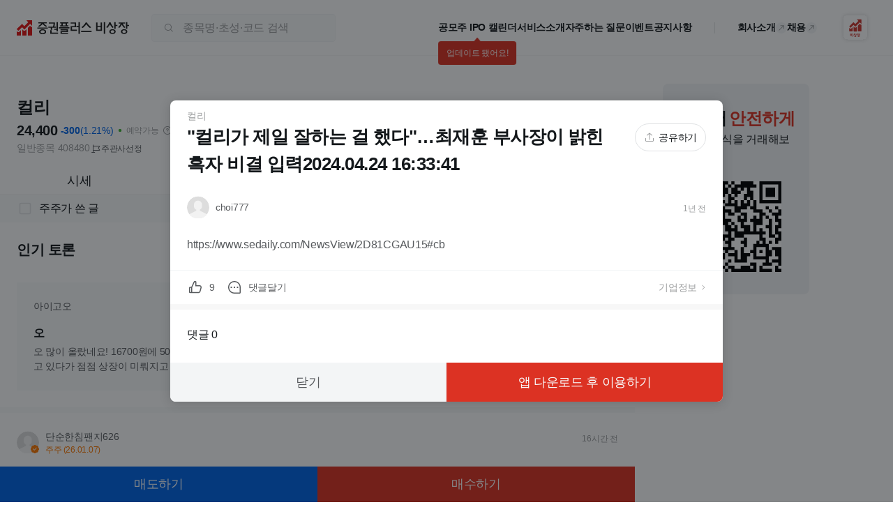

--- FILE ---
content_type: text/html; charset=utf-8
request_url: https://ustockplus.com/stock/kurly-408480?selectedTab=discussion&discussionId=65113
body_size: 147046
content:
<!DOCTYPE html><html lang="ko"><head><meta charSet="utf-8" data-next-head=""/><meta name="viewport" content="width=device-width" data-next-head=""/><link rel="preload" href="/logo/logo-horizontal.svg" as="image" data-next-head=""/><title data-next-head="">컬리 비상장 기업 정보 및 주식 거래 | 증권플러스 비상장</title><meta name="description" content="컬리 비상장 주식 현황, 주주 토론방, 기업정보 및 시세, 상장 일정, 시가총액, 뉴스 등 정보를 제공합니다." data-next-head=""/><link rel="canonical" href="https://www.ustockplus.com/stock/kurly-408480" data-next-head=""/><meta property="og:title" content="컬리 비상장 기업 정보 및 주식 거래 | 증권플러스 비상장" data-next-head=""/><meta property="og:description" content="컬리 비상장 주식 현황, 주주 토론방, 기업정보 및 시세, 상장 일정, 시가총액, 뉴스 등 정보를 제공합니다." data-next-head=""/><meta property="og:url" content="https://ustockplus.com/stock/kurly-408480" data-next-head=""/><meta name="keywords" content="컬리, 컬리 기업정보, 컬리 시세, 컬리 주가, 컬리 시가총액, 컬리 안전거래, 증권플러스 비상장, 비상장, 비상장주식거래, 장외주식, 장외시장, 주식, 증권, 비상장종목, IPO, 공모청약, 코스닥상장, 재무정보, 공시정보, 기업뉴스, 종목분석, 주식현황" data-next-head=""/><meta property="og:site_name" content="증권플러스 비상장" data-next-head=""/><meta property="og:type" content="website" data-next-head=""/><meta property="og:image" content="https://www.ustockplus.com/img/logo_web_link_landscape.png" data-next-head=""/><meta property="og:image:width" content="600" data-next-head=""/><meta property="og:image:height" content="315" data-next-head=""/><link rel="preload" href="/logo/ustockplus.svg" as="image" data-next-head=""/><link rel="preload" href="/logo/footer-logo.svg" as="image" data-next-head=""/><meta name="google-site-verification" content="FKmIrXxbLiSh-arrsz_c5w_BAWycOjgvsC-f_0DTL2k"/><meta name="naver-site-verification" content="87ebf2dea036e033afe8cb606156c2fea0e8b9a4"/><link rel="preload" href="/ustock-web/_next/static/css/201a3202144ec452.css" as="style"/><link rel="preload" href="/ustock-web/_next/static/css/8503b403a0d43678.css" as="style"/><script type="application/ld+json" data-next-head="">{"@context":"https://schema.org","@type":"Stock","name":"컬리","tickerSymbol":"408480","price":{"@type":"PriceSpecification","priceCurrency":"KRW","price":24400}}</script><link rel="stylesheet" href="/ustock-web/_next/static/css/201a3202144ec452.css" data-n-g=""/><link rel="stylesheet" href="/ustock-web/_next/static/css/8503b403a0d43678.css" data-n-p=""/><noscript data-n-css=""></noscript><script defer="" noModule="" src="/ustock-web/_next/static/chunks/polyfills-42372ed130431b0a.js"></script><script src="/ustock-web/_next/static/chunks/webpack-fdf23715db19c038.js" defer=""></script><script src="/ustock-web/_next/static/chunks/framework-7f20c5d0fee8637c.js" defer=""></script><script src="/ustock-web/_next/static/chunks/main-8263ccf4b4443c58.js" defer=""></script><script src="/ustock-web/_next/static/chunks/pages/_app-d3a1eafef1081cb2.js" defer=""></script><script src="/ustock-web/_next/static/chunks/896-00a5a911ac6519ea.js" defer=""></script><script src="/ustock-web/_next/static/chunks/2109-d91e0a12b0398b43.js" defer=""></script><script src="/ustock-web/_next/static/chunks/8281-d7f3d1439c345e9d.js" defer=""></script><script src="/ustock-web/_next/static/chunks/5034-4a189bd791e39d1b.js" defer=""></script><script src="/ustock-web/_next/static/chunks/6745-7e421e4cd79082e0.js" defer=""></script><script src="/ustock-web/_next/static/chunks/1327-c9fbfdb0fad502c1.js" defer=""></script><script src="/ustock-web/_next/static/chunks/1262-4598dc226bba7fbe.js" defer=""></script><script src="/ustock-web/_next/static/chunks/pages/stock/%5Bcode%5D-c8178c66cef076a1.js" defer=""></script><script src="/ustock-web/_next/static/BeOTr3pkBfh1OrmNcQhkN/_buildManifest.js" defer=""></script><script src="/ustock-web/_next/static/BeOTr3pkBfh1OrmNcQhkN/_ssgManifest.js" defer=""></script></head><body><link rel="preload" as="image" href="/logo/logo-horizontal.svg"/><link rel="preload" as="image" href="/logo/ustockplus.svg"/><link rel="preload" as="image" href="/logo/footer-logo.svg"/><div id="__next"><style data-emotion="css-global g00aqb">html{line-height:1.15;-webkit-text-size-adjust:100%;}body{margin:0;}main{display:block;}h1{font-size:2em;margin:0.67em 0;}hr{box-sizing:content-box;height:0;overflow:visible;}pre{font-family:monospace,monospace;font-size:1em;}a{background-color:transparent;}abbr[title]{border-bottom:none;-webkit-text-decoration:underline;text-decoration:underline;-webkit-text-decoration:underline dotted;text-decoration:underline dotted;}b,strong{font-weight:bolder;}code,kbd,samp{font-family:monospace,monospace;font-size:1em;}small{font-size:80%;}sub,sup{font-size:75%;line-height:0;position:relative;vertical-align:baseline;}sub{bottom:-0.25em;}sup{top:-0.5em;}img{border-style:none;}button,input,optgroup,select,textarea{font-family:inherit;font-size:100%;line-height:1.15;margin:0;}button,input{overflow:visible;}button,select{text-transform:none;}button,[type="button"],[type="reset"],[type="submit"]{-webkit-appearance:button;}button::-moz-focus-inner,[type="button"]::-moz-focus-inner,[type="reset"]::-moz-focus-inner,[type="submit"]::-moz-focus-inner{border-style:none;padding:0;}button:-moz-focusring,[type="button"]:-moz-focusring,[type="reset"]:-moz-focusring,[type="submit"]:-moz-focusring{outline:1px dotted ButtonText;}fieldset{padding:0.35em 0.75em 0.625em;}legend{box-sizing:border-box;color:inherit;display:table;max-width:100%;padding:0;white-space:normal;}progress{vertical-align:baseline;}textarea{overflow:auto;}[type="checkbox"],[type="radio"]{box-sizing:border-box;padding:0;}[type="number"]::-webkit-inner-spin-button,[type="number"]::-webkit-outer-spin-button{height:auto;}[type="search"]{-webkit-appearance:textfield;outline-offset:-2px;}[type="search"]::-webkit-search-decoration{-webkit-appearance:none;}::-webkit-file-upload-button{-webkit-appearance:button;font:inherit;}details{display:block;}summary{display:-webkit-box;display:-webkit-list-item;display:-ms-list-itembox;display:list-item;}template{display:none;}[hidden]{display:none;}html,body{padding:0;min-height:100%;margin:0;background:#FFFFFF;color:#14181B;font-family:'Pretendard','Noto Sans KR','Nanum Gothic','맑은고딕',sans-serif;line-height:1.5;box-sizing:border-box;}html *,body *{letter-spacing:-0.02em;box-sizing:border-box;color:transparent!important;}html *::-webkit-input-placeholder{color:transparent!important;}html *::-moz-placeholder{color:transparent!important;}html *:-ms-input-placeholder{color:transparent!important;}body *::-webkit-input-placeholder{color:transparent!important;}body *::-moz-placeholder{color:transparent!important;}body *:-ms-input-placeholder{color:transparent!important;}html *::placeholder,body *::placeholder{color:transparent!important;}button{all:unset;cursor:pointer;box-sizing:border-box;letter-spacing:-0.02em;}button:disabled{cursor:default;}a{all:unset;cursor:pointer;box-sizing:border-box;letter-spacing:-0.02em;}input{all:unset;box-sizing:border-box;letter-spacing:-0.02em;cursor:text;}input::-webkit-input-placeholder{color:#9D9FA0;}input::-moz-placeholder{color:#9D9FA0;}input:-ms-input-placeholder{color:#9D9FA0;}input::placeholder{color:#9D9FA0;}input::-webkit-outer-spin-button,input::-webkit-inner-spin-button{-webkit-appearance:none;margin:0;}input[type='number']{-moz-appearance:textfield;}textarea::-webkit-input-placeholder{color:#9D9FA0;}textarea::-moz-placeholder{color:#9D9FA0;}textarea:-ms-input-placeholder{color:#9D9FA0;}textarea::placeholder{color:#9D9FA0;}ol,ul{padding:0;margin:0;list-style:none;}h1,h2,h3,h4{margin:0;}p{margin:0;}table{padding:0;border:0;border-spacing:0px;border-collapse:collapse;}th,td{padding:0;}</style><style data-emotion="css scipig">.css-scipig{min-width:1280px;}</style><div class="css-scipig e796p005"><style data-emotion="css jati6e">.css-jati6e{height:80px;background-color:#FFFFFF;border-bottom:1px solid #0a0e1208;position:-webkit-sticky;position:sticky;top:0;left:0;right:0;display:-webkit-box;display:-webkit-flex;display:-ms-flexbox;display:flex;-webkit-box-pack:center;-ms-flex-pack:center;-webkit-justify-content:center;justify-content:center;width:100%;z-index:100;-webkit-transition:box-shadow 0.3s ease-in-out;transition:box-shadow 0.3s ease-in-out;}.css-jati6e>div{width:100%;max-width:1452px;height:100%;padding:0 24px;}</style><header class="css-jati6e e1a8dw8818"><div><style data-emotion="css 1aake3t">.css-1aake3t{display:-webkit-box;display:-webkit-flex;display:-ms-flexbox;display:flex;height:100%;-webkit-align-items:center;-webkit-box-align:center;-ms-flex-align:center;align-items:center;-webkit-box-pack:justify;-webkit-justify-content:space-between;justify-content:space-between;}</style><div class="css-1aake3t e1a8dw889"><style data-emotion="css 1f7bmty">.css-1f7bmty{display:-webkit-box;display:-webkit-flex;display:-ms-flexbox;display:flex;height:100%;-webkit-align-items:center;-webkit-box-align:center;-ms-flex-align:center;align-items:center;padding-right:16px;}.css-1f7bmty>a{display:-webkit-box;display:-webkit-flex;display:-ms-flexbox;display:flex;}</style><div class="css-1f7bmty e1a8dw8817"><a href="/"><img alt="증권플러스 비상장 로고" width="161" height="22" decoding="async" data-nimg="1" style="color:transparent" src="/logo/logo-horizontal.svg"/></a><style data-emotion="css 13uayra">.css-13uayra{margin:0 16px 0 32px;}</style><div class="css-13uayra e1a8dw8813"><style data-emotion="css 1v62lyr">.css-1v62lyr{width:264px;height:40px;position:relative;z-index:10;}</style><div class="css-1v62lyr e1yab3lq8"><style data-emotion="css 132dkk8">.css-132dkk8{position:absolute;display:-webkit-box;display:-webkit-flex;display:-ms-flexbox;display:flex;top:0;left:0;right:0;width:100%;height:100%;border:1px solid #F3F5F6;padding:0 16px;background-color:#F9FAFB;border-radius:4px;-webkit-align-items:center;-webkit-box-align:center;-ms-flex-align:center;align-items:center;}.css-132dkk8 svg{-webkit-flex-shrink:0;-ms-flex-negative:0;flex-shrink:0;}</style><div class="css-132dkk8 e1yab3lq7"><svg xmlns="http://www.w3.org/2000/svg" width="16" height="16" fill="#9D9FA0" viewBox="0 0 32 32"><path fill-rule="evenodd" d="M22 14a8 8 0 1 1-16 0 8 8 0 0 1 16 0m-1.392 7.506A9.96 9.96 0 0 1 14 24C8.477 24 4 19.523 4 14S8.477 4 14 4s10 4.477 10 10c0 2.27-.756 4.362-2.03 6.04l5.41 5.41a1 1 0 0 1-1.414 1.414z" clip-rule="evenodd"></path></svg><style data-emotion="css 18xxo32">.css-18xxo32{margin-left:12px;font-size:16px;-webkit-flex:1;-ms-flex:1;flex:1;min-width:0;}</style><input placeholder="종목명·초성·코드 검색" class="css-18xxo32 e1yab3lq6" value=""/></div></div></div></div><style data-emotion="css n6fch8">.css-n6fch8{display:-webkit-box;display:-webkit-flex;display:-ms-flexbox;display:flex;height:100%;-webkit-align-items:center;-webkit-box-align:center;-ms-flex-align:center;align-items:center;position:relative;-webkit-flex-shrink:0;-ms-flex-negative:0;flex-shrink:0;}.css-n6fch8>a,.css-n6fch8 button{margin-right:14px;}.css-n6fch8>a:last-of-type,.css-n6fch8 button:last-of-type{margin-right:7px;}</style><div class="css-n6fch8 e1a8dw8816"><style data-emotion="css lh9yt2">.css-lh9yt2{display:-webkit-box;display:-webkit-flex;display:-ms-flexbox;display:flex;gap:32px;}.css-lh9yt2 a{position:relative;font-weight:600;font-size:14px;color:#14181B;-webkit-flex-shrink:0;-ms-flex-negative:0;flex-shrink:0;-webkit-transition:color 0.25s;transition:color 0.25s;display:-webkit-box;display:-webkit-flex;display:-ms-flexbox;display:flex;-webkit-align-items:center;-webkit-box-align:center;-ms-flex-align:center;align-items:center;gap:4px;}.css-lh9yt2 a:hover{color:#14181B;}</style><nav class="css-lh9yt2 e1a8dw8815"><a href="/service/ipo"><span>공모주 IPO 캘린더</span></a><a href="/introduction"><span>서비스소개</span></a><a href="/service/guide?page=0"><span>자주하는 질문</span></a><a href="/service/promotion"><span>이벤트</span></a><a href="/service/notice?np=0&amp;tb=nt"><span>공지사항</span></a></nav><style data-emotion="css 38lr00">.css-38lr00{width:1px;height:16px;background-color:#E0E2E4;margin:0 32px;}</style><div class="css-38lr00 e1a8dw8814"></div><nav class="css-lh9yt2 e1a8dw8815"><a target="_blank" href="https://td9wf32a.ninehire.site/"><span>회사소개</span><style data-emotion="css bhk8sf">.css-bhk8sf{border-radius:50%;-webkit-transform:rotate(-45deg);-moz-transform:rotate(-45deg);-ms-transform:rotate(-45deg);transform:rotate(-45deg);background-color:#F3F5F6;}.css-bhk8sf svg,.css-bhk8sf path{fill:#9D9FA0;}</style><svg xmlns="http://www.w3.org/2000/svg" width="16" height="16" fill="current" viewBox="0 0 32 32" class="css-bhk8sf e1a8dw8811"><path fill-rule="evenodd" d="M18.293 22.707a1 1 0 0 1 0-1.414L23.586 16l-5.293-5.293a1 1 0 0 1 1.414-1.414l6 6a1 1 0 0 1 0 1.414l-6 6a1 1 0 0 1-1.414 0" clip-rule="evenodd"></path><path fill-rule="evenodd" d="M25 17H7a1 1 0 1 1 0-2h18a1 1 0 1 1 0 2" clip-rule="evenodd"></path></svg></a><a target="_blank" href="https://td9wf32a.ninehire.site/recruit"><span>채용</span><svg xmlns="http://www.w3.org/2000/svg" width="16" height="16" fill="current" viewBox="0 0 32 32" class="css-bhk8sf e1a8dw8811"><path fill-rule="evenodd" d="M18.293 22.707a1 1 0 0 1 0-1.414L23.586 16l-5.293-5.293a1 1 0 0 1 1.414-1.414l6 6a1 1 0 0 1 0 1.414l-6 6a1 1 0 0 1-1.414 0" clip-rule="evenodd"></path><path fill-rule="evenodd" d="M25 17H7a1 1 0 1 1 0-2h18a1 1 0 1 1 0 2" clip-rule="evenodd"></path></svg></a></nav><style data-emotion="css 58q0el">.css-58q0el{position:relative;-webkit-flex-shrink:0;-ms-flex-negative:0;flex-shrink:0;margin-left:32px;}.css-58q0el>button{display:-webkit-box;display:-webkit-flex;display:-ms-flexbox;display:flex;}</style><div class="css-58q0el e1a8dw8812"><button aria-label="앱 다운로드"><svg xmlns="http://www.w3.org/2000/svg" width="46" height="47" fill="none"><g filter="url(#launcher-signature_svg__a)"><rect width="34" height="34" x="6" y="6.129" fill="#fff" rx="6"></rect><path fill="#CD372F" fill-rule="evenodd" d="M22.904 37.13c-.735 0-1.332-.533-1.332-1.188s.597-1.193 1.332-1.193a1.46 1.46 0 0 1 .726.188v-3.14h.726v1.168h.741v.61h-.741v1.366h-.717c.18.1.332.246.437.422s.16.376.161.579c0 .655-.598 1.188-1.333 1.188m0-1.77a.62.62 0 0 0-.434.165.6.6 0 0 0-.19.414.56.56 0 0 0 .178.41.6.6 0 0 0 .425.162c.35 0 .634-.258.634-.572a.57.57 0 0 0-.182-.414.6.6 0 0 0-.43-.165m-2.876-1.121.09-.053c.44-.257.739-.51.939-.805s.308-.63.308-1.04v-.439h.769v.476c-.01.34.081.676.26.969.203.295.484.53.813.683l.086.043-.404.5-.058-.028a3 3 0 0 1-.667-.45 2 2 0 0 1-.413-.468 2.3 2.3 0 0 1-.416.493 3 3 0 0 1-.765.55l-.05.024zm-1.125 2.46v-4.903h.726V36.7zm-3.236-1.216v-3.48h.714v1.211h.997v-1.21h.718v3.479zm1.71-.612V33.81h-.996v1.061zm9.098 1.07c0 .656.598 1.188 1.332 1.188s1.332-.532 1.331-1.187c0-.203-.056-.403-.161-.579a1.2 1.2 0 0 0-.437-.422h.719v-1.365h.74v-.611h-.74v-1.169h-.726v3.141a1.46 1.46 0 0 0-.726-.188c-.734 0-1.332.538-1.332 1.193m.898-.416a.62.62 0 0 1 .434-.165.6.6 0 0 1 .43.165.58.58 0 0 1 .183.414c0 .314-.285.572-.635.572a.6.6 0 0 1-.424-.163.57.57 0 0 1-.178-.409.6.6 0 0 1 .19-.414m-2.292-1.23-.095.036.368.49.057-.02a3.7 3.7 0 0 0 1.39-.906 3.7 3.7 0 0 0 1.012.692l.06.026.43-.59-.098-.036c-.37-.13-.71-.33-1.003-.586.177-.262.311-.549.396-.852v-.533h-2.256v.6h1.438c-.192.69-.862 1.357-1.699 1.679" clip-rule="evenodd"></path><path fill="#CD372F" d="M16.2 25.197a1.46 1.46 0 0 1-1.055-.446l-.812-.835v4.804c0 .215.132.404.35.404h4.075a.42.42 0 0 0 .415-.404v-5.842L17.29 24.75a1.54 1.54 0 0 1-1.09.447M22.941 23.71a1.5 1.5 0 0 1-1.07-.441l-1.324-1.332v6.788a.39.39 0 0 0 .378.404H25c.216 0 .446-.186.446-.404v-6.837l-1.403 1.375c-.295.287-.69.447-1.102.446M30.255 18.912l-.92-.942-2.514 2.538v8.211c0 .216.13.405.348.405h4.075a.423.423 0 0 0 .415-.405v-9.342a1.657 1.657 0 0 1-1.404-.465"></path><path fill="#CD372F" d="m22.96 18.446-2.514-2.515a.144.144 0 0 0-.204-.002l-5.866 5.867a.14.14 0 0 0-.031.156.14.14 0 0 0 .031.046l1.763 1.764a.145.145 0 0 0 .204 0l4-4.001 2.518 2.517a.14.14 0 0 0 .158.032.14.14 0 0 0 .046-.032l6.26-6.259 1.912 1.914a.26.26 0 0 0 .186.077.2.2 0 0 0 .09-.02.25.25 0 0 0 .152-.243v-5.744a.2.2 0 0 0-.066-.157.2.2 0 0 0-.158-.048h-5.77a.24.24 0 0 0-.242.134.25.25 0 0 0 .057.277l1.866 1.855z"></path></g><defs><filter id="launcher-signature_svg__a" width="46" height="46" x="0" y="0.129" color-interpolation-filters="sRGB" filterUnits="userSpaceOnUse"><feFlood flood-opacity="0" result="BackgroundImageFix"></feFlood><feColorMatrix in="SourceAlpha" result="hardAlpha" values="0 0 0 0 0 0 0 0 0 0 0 0 0 0 0 0 0 0 127 0"></feColorMatrix><feOffset></feOffset><feGaussianBlur stdDeviation="3"></feGaussianBlur><feComposite in2="hardAlpha" operator="out"></feComposite><feColorMatrix values="0 0 0 0 0 0 0 0 0 0 0 0 0 0 0 0 0 0 0.16 0"></feColorMatrix><feBlend in2="BackgroundImageFix" result="effect1_dropShadow_3879_87658"></feBlend><feBlend in="SourceGraphic" in2="effect1_dropShadow_3879_87658" result="shape"></feBlend></filter></defs></svg></button><style data-emotion="css 10zlsoc">.css-10zlsoc{display:none;position:absolute;background-color:#FFFFFF;border-radius:4px;-webkit-filter:drop-shadow(0 0 1px #E0E2E4);filter:drop-shadow(0 0 1px #E0E2E4);box-shadow:0 4px 16px rgba(34, 34, 34, 0.16);}.css-10zlsoc:before{content:'';position:absolute;top:-11px;right:30px;width:0;height:0;border-style:solid;border-width:0 8px 11px 8px;border-color:transparent transparent #FFFFFF transparent;}</style><div class="css-10zlsoc e1wxflmw1"><style data-emotion="css 1kvu516">.css-1kvu516{width:283px;padding:20px 24px 45px 24px;display:-webkit-box;display:-webkit-flex;display:-ms-flexbox;display:flex;-webkit-flex-direction:column;-ms-flex-direction:column;flex-direction:column;-webkit-align-items:center;-webkit-box-align:center;-ms-flex-align:center;align-items:center;}.css-1kvu516 strong{font-size:18px;margin-bottom:8px;width:100%;word-break:keep-all;}.css-1kvu516 p{font-size:16px;width:100%;}.css-1kvu516>canvas{display:-webkit-box;display:-webkit-flex;display:-ms-flexbox;display:flex;-webkit-box-pack:center;-ms-flex-pack:center;-webkit-justify-content:center;justify-content:center;margin:16px 0;}</style><div class="css-1kvu516 eupk5x0"><strong>증권플러스 비상장 앱을 설치하고, 비상장 주식을 거래해보세요!</strong><canvas style="height:130px;width:130px" height="130" width="130"></canvas></div><style data-emotion="css 173fsg2">.css-173fsg2{position:absolute;bottom:16px;right:24px;-webkit-text-decoration:underline;text-decoration:underline;color:#585B5E;font-size:14px;font-weight:400;}</style><button class="css-173fsg2 e1wxflmw0">닫기</button></div></div></div></div></div></header><style data-emotion="css 1m0nck8">.css-1m0nck8{min-height:calc(100vh - 80px - 258px);}</style><main class="css-1m0nck8 e796p003"><style data-emotion="css 1sc48j0">.css-1sc48j0{width:1280px;margin:0 auto 100px;display:-webkit-box;display:-webkit-flex;display:-ms-flexbox;display:flex;}.css-1sc48j0 main{width:910px;background-color:#F9FAFB;}.css-1sc48j0 main>article{background-color:#FFFFFF;margin-bottom:8px;}.css-1sc48j0 .e1vv65cj17{position:-webkit-sticky;position:sticky;top:80px;left:0;right:0;z-index:3;}</style><div class="css-1sc48j0 e1vv65cj14"><main><section class="css-0 e1vv65cj17"><style data-emotion="css yk8nbm">.css-yk8nbm{padding:56px 24px 0;position:relative;background-color:#FFFFFF;}.css-yk8nbm h1{font-size:24px;min-height:36px;}</style><div class="css-yk8nbm e1vv65cj16"><h1>컬리</h1><style data-emotion="css s5xdrg">.css-s5xdrg{display:-webkit-box;display:-webkit-flex;display:-ms-flexbox;display:flex;-webkit-align-items:center;-webkit-box-align:center;-ms-flex-align:center;align-items:center;}</style><div class="css-s5xdrg e1vv65cj2"><style data-emotion="css 3r4bx1">.css-3r4bx1{font-weight:600;font-size:20px;}</style><span color="" font-size="20" class="css-3r4bx1 eigb8qr0">24,400</span><style data-emotion="css 1g4l1qz">.css-1g4l1qz{display:-webkit-box;display:-webkit-flex;display:-ms-flexbox;display:flex;margin-left:4px;}</style><div class="css-1g4l1qz e1vv65cj9"><style data-emotion="css v2u8tb">.css-v2u8tb{color:#0064E6;font-weight:600;font-size:14px;display:-webkit-box;display:-webkit-flex;display:-ms-flexbox;display:flex;-webkit-align-items:center;-webkit-box-align:center;-ms-flex-align:center;align-items:center;}.css-v2u8tb>svg{margin-right:4px;}</style><span color="#0064E6" font-size="14" font-weight="600" class="css-v2u8tb e1uuhsqg0">-300</span><style data-emotion="css 1sudap">.css-1sudap{color:#0064E6;font-weight:500;font-size:14px;}</style><span color="#0064E6" font-size="14" font-weight="500" class="css-1sudap ej8j58d0">(<!-- -->1.21<!-- -->%<!-- -->)</span></div><style data-emotion="css 1sktcc0">.css-1sktcc0{margin:0 4px;display:-webkit-box;display:-webkit-flex;display:-ms-flexbox;display:flex;-webkit-align-items:center;-webkit-box-align:center;-ms-flex-align:center;align-items:center;}.css-1sktcc0>svg{margin-right:4px;}</style><div class="css-1sktcc0 e1vv65cj8"><svg xmlns="http://www.w3.org/2000/svg" width="10" height="10" fill="#43b337" viewBox="0 0 32 32"><circle cx="16" cy="16" r="7"></circle></svg><style data-emotion="css ksc4jg">.css-ksc4jg{color:#9D9FA0;font-size:12px;}</style><span class="css-ksc4jg e1vv65cj7">예약가능</span><style data-emotion="css 1ehf6dm">.css-1ehf6dm{display:-webkit-inline-box;display:-webkit-inline-flex;display:-ms-inline-flexbox;display:inline-flex;-webkit-align-items:center;-webkit-box-align:center;-ms-flex-align:center;align-items:center;-webkit-box-pack:center;-ms-flex-pack:center;-webkit-justify-content:center;justify-content:center;width:24px;height:24px;}.css-1ehf6dm>svg{fill:#9D9FA0;}</style><button aria-label="체결평균가 갱신시간" class="css-1ehf6dm e1e6422o1"><svg xmlns="http://www.w3.org/2000/svg" width="16" height="16" fill="current" viewBox="0 0 32 32"><path fill-rule="evenodd" d="M26 16c0 5.523-4.477 10-10 10S6 21.523 6 16 10.477 6 16 6s10 4.477 10 10m2 0c0 6.627-5.373 12-12 12S4 22.627 4 16 9.373 4 16 4s12 5.373 12 12m-13.571-2.663c0-.784.669-1.48 1.571-1.48s1.572.696 1.572 1.48c0 .398-.167.764-.45 1.036l-.196.185c-.34.32-.762.72-1.102 1.15-.42.53-.824 1.235-.824 2.108V18a1 1 0 1 0 2 0v-.184c0-.231.104-.504.392-.867.241-.305.535-.583.87-.9l.244-.233a3.43 3.43 0 0 0 1.066-2.48c0-1.955-1.634-3.479-3.572-3.479s-3.571 1.524-3.571 3.48a1 1 0 0 0 2 0m2.428 7.806a.857.857 0 1 1-1.714 0 .857.857 0 0 1 1.714 0" clip-rule="evenodd"></path></svg></button></div></div><style data-emotion="css 197tvr9">.css-197tvr9{display:-webkit-box;display:-webkit-flex;display:-ms-flexbox;display:flex;gap:8px;-webkit-align-items:center;-webkit-box-align:center;-ms-flex-align:center;align-items:center;}</style><div class="css-197tvr9 e1vv65cj13"><style data-emotion="css 11dwbr7">.css-11dwbr7{color:#9D9FA0;font-size:14px;}</style><div class="css-11dwbr7 e1vv65cj12">일반종목 <!-- -->408480</div><style data-emotion="css 1j5vobt">.css-1j5vobt{display:-webkit-box;display:-webkit-flex;display:-ms-flexbox;display:flex;-webkit-align-items:center;-webkit-box-align:center;-ms-flex-align:center;align-items:center;gap:4px;}</style><ul class="css-1j5vobt e1vv65cj11"><style data-emotion="css 5lcyo0">.css-5lcyo0{display:-webkit-box;display:-webkit-flex;display:-ms-flexbox;display:flex;-webkit-align-items:center;-webkit-box-align:center;-ms-flex-align:center;align-items:center;gap:2px;color:#585B5E;font-size:12px;font-weight:500;line-height:18px;letter-spacing:-0.24px;cursor:default;}</style><li class="css-5lcyo0 e1vv65cj10"><svg xmlns="http://www.w3.org/2000/svg" width="16" height="16" fill="#585B5E" viewBox="0 0 32 32"><path fill-rule="evenodd" d="M9.906 5.886V8.23h17.765c.733 0 1.175.81.779 1.427l-2.893 4.499a.93.93 0 0 0-.025.96l3.044 5.33a.926.926 0 0 1-.804 1.384H9.906V26H13.4a1 1 0 1 1 0 2h-8a1 1 0 1 1 0-2h2.506V5.886a1 1 0 1 1 2 0m0 4.196v9.897h16.271l-2.253-3.945a2.78 2.78 0 0 1 .076-2.88l1.975-3.072z" clip-rule="evenodd"></path></svg>주관사선정</li></ul></div></div></section><section><style data-emotion="css 1snc41s">.css-1snc41s{background-color:#FFFFFF;padding-top:16px;position:-webkit-sticky;position:sticky;top:calc(223px );left:0;right:0;z-index:3;}</style><div class="css-1snc41s e1vv65cj18"><style data-emotion="css 10zz8qf">.css-10zz8qf{position:relative;width:100%;height:40px;}</style><div class="css-10zz8qf ecybuvu4"><style data-emotion="css gqngg">.css-gqngg{width:100%;height:100%;font-size:18px;}.css-gqngg ul{height:100%;display:-webkit-box;display:-webkit-flex;display:-ms-flexbox;display:flex;position:relative;padding:0 0;}.css-gqngg li{-webkit-flex:1;-ms-flex:1;flex:1;-webkit-flex-shrink:0;-ms-flex-negative:0;flex-shrink:0;min-width:0;}.css-gqngg li button{padding:0 4px;}</style><div id="stock-detail-tab" font-size="18" class="css-gqngg ecybuvu3"><ul><style data-emotion="css b7g7t2">.css-b7g7t2{height:100%;position:relative;color:#14181B;}.css-b7g7t2>button,.css-b7g7t2 a{position:absolute;width:100%;height:100%;top:0;left:0;display:-webkit-box;display:-webkit-flex;display:-ms-flexbox;display:flex;-webkit-align-items:center;-webkit-box-align:center;-ms-flex-align:center;align-items:center;background-color:transparent;}.css-b7g7t2>button span,.css-b7g7t2 a span{display:block;width:100%;text-align:center;white-space:nowrap;overflow:hidden;text-overflow:ellipsis;}</style><li class="css-b7g7t2 ecybuvu2"><a href="/stock/kurly-408480?selectedTab=market_value"><span>시세</span></a></li><li class="css-b7g7t2 ecybuvu2"><a href="/stock/kurly-408480?selectedTab=invest_info"><span>투자정보</span></a></li><style data-emotion="css hyov7r">.css-hyov7r{height:100%;position:relative;font-weight:700;color:#DC3223;}.css-hyov7r>button,.css-hyov7r a{position:absolute;width:100%;height:100%;top:0;left:0;display:-webkit-box;display:-webkit-flex;display:-ms-flexbox;display:flex;-webkit-align-items:center;-webkit-box-align:center;-ms-flex-align:center;align-items:center;background-color:transparent;}.css-hyov7r>button span,.css-hyov7r a span{display:block;width:100%;text-align:center;white-space:nowrap;overflow:hidden;text-overflow:ellipsis;}</style><li class="css-hyov7r ecybuvu2"><a href="/stock/kurly-408480?selectedTab=discussion"><span>토론</span></a></li><li class="css-b7g7t2 ecybuvu2"><a href="/stock/kurly-408480?selectedTab=ipo"><span>IPO</span></a></li><style data-emotion="css est91q">.css-est91q{position:absolute;left:16px;bottom:0;width:100%;height:2px;background-color:#DC3223;will-change:left,width;-webkit-transition:none;transition:none;}</style><div style="width:calc(25% - 12px);left:24px" class="css-est91q ecybuvu5"></div></ul><style data-emotion="css 3klcnv">.css-3klcnv{position:absolute;left:0;bottom:0;width:100%;height:1px;background-color:#0a0e1208;}</style><div class="css-3klcnv ecybuvu1"></div></div></div></div><div class="css-0 e1vv65cj5"><style data-emotion="css 1d3w5wq">.css-1d3w5wq{width:100%;}</style><article class="css-1d3w5wq e1dzgbtk13"><style data-emotion="css 1o6vvrz">.css-1o6vvrz{position:-webkit-sticky;position:sticky;top:calc(279px );left:0;right:0;z-index:1;padding:8px 24px;background-color:#F9FAFB;display:-webkit-box;display:-webkit-flex;display:-ms-flexbox;display:flex;-webkit-box-pack:justify;-webkit-justify-content:space-between;justify-content:space-between;-webkit-align-items:center;-webkit-box-align:center;-ms-flex-align:center;align-items:center;}</style><div class="css-1o6vvrz e1dzgbtk11"><style data-emotion="css vyps68">.css-vyps68{display:-webkit-box;display:-webkit-flex;display:-ms-flexbox;display:flex;-webkit-align-items:center;-webkit-box-align:center;-ms-flex-align:center;align-items:center;}.css-vyps68 label{color:#9D9FA0;margin-left:4px;display:-webkit-box;display:-webkit-flex;display:-ms-flexbox;display:flex;-webkit-align-items:center;-webkit-box-align:center;-ms-flex-align:center;align-items:center;}</style><div class="css-vyps68 e1dzgbtk10"><style data-emotion="css nq496g">.css-nq496g{display:-webkit-inline-box;display:-webkit-inline-flex;display:-ms-inline-flexbox;display:inline-flex;-webkit-align-items:center;-webkit-box-align:center;-ms-flex-align:center;align-items:center;cursor:pointer;}.css-nq496g input[type='checkbox']{width:100%;height:100%;cursor:inherit;}.css-nq496g label{margin-left:8px;}</style><div class="css-nq496g e13qqqz71"><style data-emotion="css 12bjbys">.css-12bjbys{width:24px;height:24px;position:relative;display:-webkit-box;display:-webkit-flex;display:-ms-flexbox;display:flex;}.css-12bjbys svg{position:absolute;top:0;left:0;pointer-events:none;}</style><div class="css-12bjbys e13qqqz70"><svg xmlns="http://www.w3.org/2000/svg" width="24" height="24" fill="#E0E2E4" viewBox="0 0 32 32"><path fill-rule="evenodd" d="M24 7H8a1 1 0 0 0-1 1v16a1 1 0 0 0 1 1h16a1 1 0 0 0 1-1V8a1 1 0 0 0-1-1M8 5a3 3 0 0 0-3 3v16a3 3 0 0 0 3 3h16a3 3 0 0 0 3-3V8a3 3 0 0 0-3-3z" clip-rule="evenodd"></path></svg><input type="checkbox" id="verifiedPostOnly"/></div><style data-emotion="css 1r9xdqo">.css-1r9xdqo{display:-webkit-box;display:-webkit-flex;display:-ms-flexbox;display:flex;-webkit-flex-direction:column;-ms-flex-direction:column;flex-direction:column;-webkit-box-pack:start;-ms-flex-pack:start;-webkit-justify-content:flex-start;justify-content:flex-start;}</style><label for="verifiedPostOnly" class="css-1r9xdqo emzhu6r5"><div class="css-0 emzhu6r4"><style data-emotion="css 1gonfe9">.css-1gonfe9{color:#14181B;font-size:16px;font-weight:500;vertical-align:baseline;}</style><span color="#14181B" size="16" value="주주가 쓴 글" class="css-1gonfe9 emzhu6r2">주주가 쓴 글</span></div></label></div></div><style data-emotion="css s0nrne">.css-s0nrne{display:-webkit-box;display:-webkit-flex;display:-ms-flexbox;display:flex;-webkit-align-items:center;-webkit-box-align:center;-ms-flex-align:center;align-items:center;height:100%;}.css-s0nrne>*:first-of-type{margin-right:16px;}</style><div class="css-s0nrne e1dzgbtk9"><style data-emotion="css 1odvq9">.css-1odvq9{color:#9D9FA0;display:-webkit-box;display:-webkit-flex;display:-ms-flexbox;display:flex;-webkit-align-items:center;-webkit-box-align:center;-ms-flex-align:center;align-items:center;height:-webkit-fit-content;height:-moz-fit-content;height:fit-content;color:#9D9FA0;font-size:14px;font-weight:400;}.css-1odvq9>svg *{fill:#9D9FA0;fill:#9D9FA0;}.css-1odvq9:disabled{color:#BFC0C1;}.css-1odvq9:disabled>svg *{fill:#E0E2E4;}</style><button color="#9D9FA0" class="css-1odvq9 e14b6x5i1">운영원칙</button><style data-emotion="css 1i5szwa">.css-1i5szwa{width:1px;height:16px;border-right:1px solid #E0E2E4;}</style><div class="css-1i5szwa e1dzgbtk8"></div><style data-emotion="css 14o4v44">.css-14o4v44{color:#9D9FA0;display:-webkit-box;display:-webkit-flex;display:-ms-flexbox;display:flex;-webkit-align-items:center;-webkit-box-align:center;-ms-flex-align:center;align-items:center;height:-webkit-fit-content;height:-moz-fit-content;height:fit-content;color:#9D9FA0;font-size:14px;font-weight:400;}.css-14o4v44>svg{margin-left:5px;}.css-14o4v44>svg *{fill:#9D9FA0;fill:#9D9FA0;}.css-14o4v44:disabled{color:#BFC0C1;}.css-14o4v44:disabled>svg *{fill:#E0E2E4;}</style><button color="#9D9FA0" class="css-14o4v44 e14b6x5i1">최신순<svg xmlns="http://www.w3.org/2000/svg" width="8" height="8" fill="current" viewBox="0 0 32 32"><path fill-rule="evenodd" d="M27.414 10.586a2 2 0 0 0-2.828 0L16 19.172l-8.586-8.586a2 2 0 0 0-2.828 2.828l9.293 9.293a3 3 0 0 0 4.242 0l9.293-9.293a2 2 0 0 0 0-2.828" clip-rule="evenodd"></path></svg></button></div><style data-emotion="css 1rn2hta">.css-1rn2hta{position:absolute;box-shadow:0 4px 8px rgba(0, 0, 0, 0.16);border-radius:4px;background-color:#FFFFFF;display:none;z-index:10;}.css-1rn2hta ul{display:-webkit-box;display:-webkit-flex;display:-ms-flexbox;display:flex;-webkit-flex-direction:column;-ms-flex-direction:column;flex-direction:column;width:144px;padding:8px 0;}</style><div style="top:100%;right:16px" class="css-1rn2hta e1n4xcgw1"><ul><style data-emotion="css qmnrsr">.css-qmnrsr{height:40px;}.css-qmnrsr button,.css-qmnrsr a{display:-webkit-box;display:-webkit-flex;display:-ms-flexbox;display:flex;width:100%;height:100%;padding:0 16px;-webkit-align-items:center;-webkit-box-align:center;-ms-flex-align:center;align-items:center;color:#DC3223;font-weight:600;font-size:16px;}.css-qmnrsr button:hover,.css-qmnrsr a:hover,.css-qmnrsr button:active,.css-qmnrsr a:active{background-color:#0a0e1208;}</style><li class="css-qmnrsr e1n4xcgw0"><button>최신순</button></li><style data-emotion="css 1fapb3k">.css-1fapb3k{height:40px;}.css-1fapb3k button,.css-1fapb3k a{display:-webkit-box;display:-webkit-flex;display:-ms-flexbox;display:flex;width:100%;height:100%;padding:0 16px;-webkit-align-items:center;-webkit-box-align:center;-ms-flex-align:center;align-items:center;color:#14181B;font-weight:400;font-size:16px;}.css-1fapb3k button:hover,.css-1fapb3k a:hover,.css-1fapb3k button:active,.css-1fapb3k a:active{background-color:#0a0e1208;}</style><li class="css-1fapb3k e1n4xcgw0"><button>좋아요순</button></li></ul></div></div><section style="background-color:#FFFFFF"><style data-emotion="css 1e2onko">.css-1e2onko{width:100%;background-color:#FFFFFF;border-bottom:8px solid #F9FAFB;}.css-1e2onko .e1weske94{padding:24px 24px 0 24px;}</style><div class="css-1e2onko e1dzgbtk12"><style data-emotion="css 1muwchr">.css-1muwchr{display:-webkit-box;display:-webkit-flex;display:-ms-flexbox;display:flex;-webkit-align-items:center;-webkit-box-align:center;-ms-flex-align:center;align-items:center;-webkit-box-pack:justify;-webkit-justify-content:space-between;justify-content:space-between;margin-bottom:16px;}.css-1muwchr h2{display:-webkit-box;display:-webkit-flex;display:-ms-flexbox;display:flex;-webkit-align-items:flex-start;-webkit-box-align:flex-start;-ms-flex-align:flex-start;align-items:flex-start;font-size:20px;font-weight:700;}.css-1muwchr h2 span{color:#FD7800;}.css-1muwchr h2 svg{margin-left:6px;}.css-1muwchr time{font-size:14px;font-weight:400;color:#9D9FA0;-webkit-flex:1;-ms-flex:1;flex:1;padding-left:10px;margin-top:6px;}.css-1muwchr a{font-size:14px;font-weight:400;display:-webkit-box;display:-webkit-flex;display:-ms-flexbox;display:flex;-webkit-align-items:center;-webkit-box-align:center;-ms-flex-align:center;align-items:center;}</style><div class="css-1muwchr e1weske94"><h2>인기 토론</h2></div><style data-emotion="css 1rp0g6l">.css-1rp0g6l{width:100%;display:-webkit-box;display:-webkit-flex;display:-ms-flexbox;display:flex;padding:16px 0 24px;overflow-x:auto;-webkit-overflow-scrolling:touch;-ms-overflow-style:none;scrollbar-width:none;}.css-1rp0g6l::-webkit-scrollbar{display:none;}</style><div class="css-1rp0g6l e1dzgbtk7"><style data-emotion="css 1921azg">.css-1921azg{display:-webkit-box;display:-webkit-flex;display:-ms-flexbox;display:flex;-webkit-box-flex-wrap:nowrap;-webkit-flex-wrap:nowrap;-ms-flex-wrap:nowrap;flex-wrap:nowrap;padding:0 24px;}.css-1921azg>*{margin-right:8px;}.css-1921azg>*:last-of-type{margin-right:0;}</style><div class="css-1921azg e1dzgbtk6"><style data-emotion="css 1tggw4p">.css-1tggw4p{cursor:pointer;background-color:#F9FAFB;padding:24px;width:280px;-webkit-flex-shrink:0;-ms-flex-negative:0;flex-shrink:0;}</style><div class="css-1tggw4p e117zbyb5"><style data-emotion="css nzb6l6">.css-nzb6l6{display:-webkit-box;display:-webkit-flex;display:-ms-flexbox;display:flex;-webkit-align-items:center;-webkit-box-align:center;-ms-flex-align:center;align-items:center;margin-bottom:16px;}.css-nzb6l6>time{color:#9D9FA0;font-size:12px;-webkit-flex-shrink:0;-ms-flex-negative:0;flex-shrink:0;}</style><div class="css-nzb6l6 e117zbyb4"><style data-emotion="css 17maufi">.css-17maufi{display:-webkit-box;display:-webkit-flex;display:-ms-flexbox;display:flex;color:#585B5E;font-size:14px;-webkit-align-items:center;-webkit-box-align:center;-ms-flex-align:center;align-items:center;-webkit-flex:1;-ms-flex:1;flex:1;overflow:hidden;}.css-17maufi>span{overflow:hidden;white-space:nowrap;text-overflow:ellipsis;}</style><div class="css-17maufi e117zbyb3"><span>아이고오</span></div><time>9일 전 </time></div><style data-emotion="css 10s8bqi">.css-10s8bqi{font-weight:700;overflow:hidden;white-space:nowrap;text-overflow:ellipsis;}</style><div class="css-10s8bqi e117zbyb1">오</div><style data-emotion="css 16gehax">.css-16gehax{margin-top:4px;color:#585B5E;font-size:14px;display:-webkit-box;overflow:hidden;text-overflow:ellipsis;-webkit-line-clamp:2;-webkit-box-orient:vertical;}@supports not (-webkit-line-clamp: 2){.css-16gehax{max-height:calc(1em * var(--line-height, 1.5) * 2);}}</style><div class="css-16gehax e117zbyb0">오 많이 올랐네요! 
16700원에 50주 들고 있다가 점점 상장이 미뤄지고 불안해지는 마음에 18000원쯤 털고 나왔었습니다
네이버와 손을 잡고 쿠팡사태가 일어나고 컬리가 먼저 생각나더라구요
저로썬 아쉽지만 남은 분들은 5배 10배 드시고 부자되세요!!</div></div><div class="css-1tggw4p e117zbyb5"><div class="css-nzb6l6 e117zbyb4"><div class="css-17maufi e117zbyb3"><span>jasonlee</span><style data-emotion="css 1o3uc5u">.css-1o3uc5u{color:#FD7800;margin-left:4px;font-size:12px;display:-webkit-box;display:-webkit-flex;display:-ms-flexbox;display:flex;-webkit-align-items:center;-webkit-box-align:center;-ms-flex-align:center;align-items:center;-webkit-flex-shrink:0;-ms-flex-negative:0;flex-shrink:0;}.css-1o3uc5u>svg{margin-right:4px;}</style><div class="css-1o3uc5u e117zbyb2"><svg xmlns="http://www.w3.org/2000/svg" width="12" height="12" fill="#FD7800" viewBox="0 0 12 12"><path fill-rule="evenodd" d="M8.026 1.11 7.562.648a2.21 2.21 0 0 0-3.123 0l-.464.464h-.656c-1.22 0-2.208.988-2.208 2.208v.655l-.465.465a2.21 2.21 0 0 0 0 3.122l.465.465v.655c0 1.22.988 2.208 2.208 2.208h.656l.464.464c.862.863 2.26.863 3.123 0l.464-.464h.656c1.219 0 2.208-.988 2.208-2.208v-.656l.463-.464a2.21 2.21 0 0 0 0-3.122l-.463-.464v-.656c0-1.22-.989-2.208-2.208-2.208zM5.148 8.048c-.002 0 .035-.026.033-.026a.46.46 0 0 1-.341-.163L3.215 6.003a.51.51 0 0 1 .036-.695.453.453 0 0 1 .661.038L5.2 6.806l2.677-2.954a.453.453 0 0 1 .661-.016.51.51 0 0 1 .015.696L5.526 7.869a.58.58 0 0 1-.378.178" clip-rule="evenodd"></path></svg>70주<!-- --> (<!-- -->26.01.02<!-- -->)</div></div><time>수정 17일 전 </time></div><div class="css-10s8bqi e117zbyb1">컬리 엔젤리그에서 10만원 넘게 산사람 손!</div><div class="css-16gehax e117zbyb0">그게 접니다……

10만원가즈아</div></div></div></div></div><style data-emotion="css 1vq4cj7">.css-1vq4cj7{background-color:#FFFFFF;border-bottom:8px solid #F9FAFB;}</style><div class="css-1vq4cj7 e1dzgbtk5"><style data-emotion="css vxuddk">.css-vxuddk{padding:24px;}</style><div class="css-vxuddk e1dzgbtk4"><style data-emotion="css 159g67i">.css-159g67i{width:100%;padding:0 0 0px 0;-webkit-box-sizing:border-box;-moz-box-sizing:border-box;box-sizing:border-box;cursor:pointer;}</style><div class="css-159g67i eyid1td9"><style data-emotion="css 1fttcpj">.css-1fttcpj{display:-webkit-box;display:-webkit-flex;display:-ms-flexbox;display:flex;-webkit-flex-direction:column;-ms-flex-direction:column;flex-direction:column;}</style><div class="css-1fttcpj eyid1td8"><a><style data-emotion="css vzkk4n">.css-vzkk4n{display:-webkit-box;display:-webkit-flex;display:-ms-flexbox;display:flex;-webkit-box-pack:justify;-webkit-justify-content:space-between;justify-content:space-between;width:100%;}</style><div class="css-vzkk4n e1l3mxsh5"><style data-emotion="css 1tjkplz">.css-1tjkplz{height:36px;display:-webkit-box;display:-webkit-flex;display:-ms-flexbox;display:flex;-webkit-box-pack:start;-ms-flex-pack:start;-webkit-justify-content:flex-start;justify-content:flex-start;-webkit-align-items:center;-webkit-box-align:center;-ms-flex-align:center;align-items:center;}</style><div class="css-1tjkplz e1l3mxsh4"><style data-emotion="css t4esvr">.css-t4esvr{width:32px;height:32px;position:relative;}.css-t4esvr em{position:absolute;bottom:0;right:0;width:12px;height:12px;overflow:hidden;color:transparent;background-image:url([data-uri]);-webkit-background-size:12px;background-size:12px;background-repeat:no-repeat;-webkit-background-position:center;background-position:center;}</style><div class="css-t4esvr e1l3mxsh2"><svg xmlns="http://www.w3.org/2000/svg" width="32" height="32" fill="current" viewBox="0 0 32 32"><g clip-path="url(#profile_svg__a)"><path fill="#DDD" d="M0 16.5C0 7.663 7.163.5 16 .5s16 7.163 16 16-7.163 16-16 16-16-7.163-16-16"></path><path fill="#F2F2F2" fill-rule="evenodd" d="M9.916 12.522a5.853 5.853 0 1 1 11.706 0v1.834a5.85 5.85 0 0 1-3.044 5.136v1.683l9.009 4.423c.83.408 1.02 1.542.37 2.213L16.943 39.183a1.3 1.3 0 0 1-1.882 0L4.051 27.811c-.65-.671-.461-1.805.37-2.213l8.773-4.307v-1.678a5.85 5.85 0 0 1-3.278-5.257z" clip-rule="evenodd"></path></g><defs><clipPath id="profile_svg__a"><path fill="#fff" d="M0 16.5C0 7.663 7.163.5 16 .5s16 7.163 16 16-7.163 16-16 16-16-7.163-16-16"></path></clipPath></defs></svg><em>주주인증</em></div><style data-emotion="css 6ofgzr">.css-6ofgzr{display:-webkit-box;display:-webkit-flex;display:-ms-flexbox;display:flex;-webkit-flex-direction:column;-ms-flex-direction:column;flex-direction:column;-webkit-align-items:flex-start;-webkit-box-align:flex-start;-ms-flex-align:flex-start;align-items:flex-start;padding-left:9px;margin-top:1px;}.css-6ofgzr span{display:inline-block;}.css-6ofgzr>span:first-of-type{display:-webkit-box;display:-webkit-flex;display:-ms-flexbox;display:flex;-webkit-align-items:flex-start;-webkit-box-align:flex-start;-ms-flex-align:flex-start;align-items:flex-start;margin-top:3px;}.css-6ofgzr>span:first-of-type>svg{margin-left:4px;}.css-6ofgzr>span:last-of-type{margin-top:-5px;}</style><div class="css-6ofgzr e1l3mxsh3"><span><style data-emotion="css rmlst5">.css-rmlst5{cursor:pointer;color:#585B5E;font-size:14px;}</style><span class="css-rmlst5 e1l3mxsh1">단순한침팬지626</span></span><style data-emotion="css 6n080a">.css-6n080a{margin:-2px 0 0 0;}</style><span class="css-6n080a e1l3mxsh8"><style data-emotion="css ecps99">.css-ecps99{font-size:12px;color:#FD7800;}</style><span class="css-ecps99 e1l3mxsh7">주주<style data-emotion="css mgrjgu">.css-mgrjgu{margin-left:2px;}</style><span class="css-mgrjgu e1l3mxsh6">(<!-- -->26.01.07<!-- -->)</span></span></span></div></div><style data-emotion="css wcga35">.css-wcga35{color:#9D9FA0;font-size:12px;padding:4px 0 0 0;}</style><span class="css-wcga35 e1l3mxsh0">16시간 전 </span></div><style data-emotion="css dwapzu">.css-dwapzu{font-weight:600;font-size:16px;margin:16px 0 4px 0;color:#14181B;width:100%;overflow:hidden;display:-webkit-box;-webkit-line-clamp:2;-webkit-box-orient:vertical;word-break:break-all;}@supports not (-webkit-line-clamp: 2){.css-dwapzu{max-height:calc(1em * var(--line-height, 1.5) * 2);}}</style><p class="css-dwapzu eyid1td7">진입시점 고민중</p><style data-emotion="css 1nd2bzs">.css-1nd2bzs{font-size:16px;color:#585B5E;max-height:48px;background:#FFFFFF;overflow:hidden;}</style><div class="css-1nd2bzs eyid1td6"><style data-emotion="css 8l6xbc">.css-8l6xbc{white-space:pre-wrap;}</style><div class="css-8l6xbc eyid1td5">아직 고가라는 느낌이 강해서.
포텐셜은 좋다고 보고있습니다
네이버가 움직이기엔 아직 덩어리가 크다싶은....</div></div></a></div></div></div><style data-emotion="css 14zbkkg">.css-14zbkkg{height:56px;display:-webkit-box;display:-webkit-flex;display:-ms-flexbox;display:flex;-webkit-align-items:center;-webkit-box-align:center;-ms-flex-align:center;align-items:center;border-top:1px solid #0a0e1208;padding:0 24px;}.css-14zbkkg .e1dzgbtk2{color:#585B5E;font-size:14px;margin-right:16px;}.css-14zbkkg .e1dzgbtk2 svg{margin-right:8px;}.css-14zbkkg .e1dzgbtk2:last-of-type{margin-right:0;}</style><div class="css-14zbkkg e1dzgbtk1"><style data-emotion="css 7b2w3b">.css-7b2w3b{display:-webkit-box;display:-webkit-flex;display:-ms-flexbox;display:flex;-webkit-align-items:center;-webkit-box-align:center;-ms-flex-align:center;align-items:center;}.css-7b2w3b>svg{margin-right:8px;}</style><a href="/discussion/84057" target="_blank" class="css-7b2w3b e1dzgbtk2"><svg xmlns="http://www.w3.org/2000/svg" width="24" height="24" fill="#585B5E" viewBox="0 0 32 32"><path fill-rule="evenodd" d="M16 13.961V6H14.75L10 16.288V25h12.065a2 2 0 0 0 1.928-1.47l1.936-7.039a2 2 0 0 0-1.928-2.53zM8.392 15H6a2 2 0 0 0-2 2v8a2 2 0 0 0 2 2h16.065a4 4 0 0 0 3.857-2.94l1.936-7.038c.7-2.547-1.216-5.06-3.857-5.06h-6V6a2 2 0 0 0-2-2h-1.252a2 2 0 0 0-1.816 1.162zM8 25H6v-8h2z" clip-rule="evenodd"></path></svg>2</a><a href="/discussion/84057" target="_blank" class="css-7b2w3b e1dzgbtk2"><svg xmlns="http://www.w3.org/2000/svg" width="24" height="24" fill="#585B5E" viewBox="0 0 32 32"><path fill-rule="evenodd" d="M16 6c5.523 0 10 4.477 10 10v10H16c-5.523 0-10-4.477-10-10S10.477 6 16 6m12 10c0-6.627-5.373-12-12-12S4 9.373 4 16s5.373 12 12 12h10a2 2 0 0 0 2-2zm-18 1.514c.828 0 1.5-.674 1.5-1.507S10.828 14.5 10 14.5s-1.5.675-1.5 1.507.672 1.507 1.5 1.507m6 0c.828 0 1.5-.674 1.5-1.507S16.828 14.5 16 14.5s-1.5.675-1.5 1.507.672 1.507 1.5 1.507m7.5-1.507c0 .832-.672 1.507-1.5 1.507s-1.5-.674-1.5-1.507.672-1.507 1.5-1.507 1.5.675 1.5 1.507" clip-rule="evenodd"></path></svg>0</a></div></div><div class="css-1vq4cj7 e1dzgbtk5"><div class="css-vxuddk e1dzgbtk4"><div class="css-159g67i eyid1td9"><div class="css-1fttcpj eyid1td8"><a><style data-emotion="css 1qfzbsu">.css-1qfzbsu{display:-webkit-box;display:-webkit-flex;display:-ms-flexbox;display:flex;-webkit-box-pack:justify;-webkit-justify-content:space-between;justify-content:space-between;width:100%;-webkit-align-items:center;-webkit-box-align:center;-ms-flex-align:center;align-items:center;}</style><div class="css-1qfzbsu e1l3mxsh5"><div class="css-1tjkplz e1l3mxsh4"><div class="css-t4esvr e1l3mxsh2"><svg xmlns="http://www.w3.org/2000/svg" width="32" height="32" fill="current" viewBox="0 0 32 32"><g clip-path="url(#profile_svg__a)"><path fill="#DDD" d="M0 16.5C0 7.663 7.163.5 16 .5s16 7.163 16 16-7.163 16-16 16-16-7.163-16-16"></path><path fill="#F2F2F2" fill-rule="evenodd" d="M9.916 12.522a5.853 5.853 0 1 1 11.706 0v1.834a5.85 5.85 0 0 1-3.044 5.136v1.683l9.009 4.423c.83.408 1.02 1.542.37 2.213L16.943 39.183a1.3 1.3 0 0 1-1.882 0L4.051 27.811c-.65-.671-.461-1.805.37-2.213l8.773-4.307v-1.678a5.85 5.85 0 0 1-3.278-5.257z" clip-rule="evenodd"></path></g><defs><clipPath id="profile_svg__a"><path fill="#fff" d="M0 16.5C0 7.663 7.163.5 16 .5s16 7.163 16 16-7.163 16-16 16-16-7.163-16-16"></path></clipPath></defs></svg></div><style data-emotion="css 1nx2pvx">.css-1nx2pvx{display:-webkit-box;display:-webkit-flex;display:-ms-flexbox;display:flex;-webkit-flex-direction:column;-ms-flex-direction:column;flex-direction:column;-webkit-align-items:flex-start;-webkit-box-align:flex-start;-ms-flex-align:flex-start;align-items:flex-start;padding-left:9px;margin-top:1px;}.css-1nx2pvx span{display:inline-block;}.css-1nx2pvx>span:first-of-type{display:-webkit-box;display:-webkit-flex;display:-ms-flexbox;display:flex;-webkit-align-items:flex-start;-webkit-box-align:flex-start;-ms-flex-align:flex-start;align-items:flex-start;margin-top:0px;}.css-1nx2pvx>span:first-of-type>svg{margin-left:4px;}.css-1nx2pvx>span:last-of-type{margin-top:0px;}</style><div class="css-1nx2pvx e1l3mxsh3"><span><span class="css-rmlst5 e1l3mxsh1">냐냐야랴허러</span></span><span class="css-6n080a e1l3mxsh8"></span></div></div><span class="css-wcga35 e1l3mxsh0">3일 전 </span></div><p class="css-dwapzu eyid1td7">사고싶다</p><div class="css-1nd2bzs eyid1td6"><div class="css-8l6xbc eyid1td5">만팔천원되면 사겠습니다!</div></div></a></div></div></div><div class="css-14zbkkg e1dzgbtk1"><a href="/discussion/84019" target="_blank" class="css-7b2w3b e1dzgbtk2"><svg xmlns="http://www.w3.org/2000/svg" width="24" height="24" fill="#585B5E" viewBox="0 0 32 32"><path fill-rule="evenodd" d="M16 13.961V6H14.75L10 16.288V25h12.065a2 2 0 0 0 1.928-1.47l1.936-7.039a2 2 0 0 0-1.928-2.53zM8.392 15H6a2 2 0 0 0-2 2v8a2 2 0 0 0 2 2h16.065a4 4 0 0 0 3.857-2.94l1.936-7.038c.7-2.547-1.216-5.06-3.857-5.06h-6V6a2 2 0 0 0-2-2h-1.252a2 2 0 0 0-1.816 1.162zM8 25H6v-8h2z" clip-rule="evenodd"></path></svg>3</a><a href="/discussion/84019" target="_blank" class="css-7b2w3b e1dzgbtk2"><svg xmlns="http://www.w3.org/2000/svg" width="24" height="24" fill="#585B5E" viewBox="0 0 32 32"><path fill-rule="evenodd" d="M16 6c5.523 0 10 4.477 10 10v10H16c-5.523 0-10-4.477-10-10S10.477 6 16 6m12 10c0-6.627-5.373-12-12-12S4 9.373 4 16s5.373 12 12 12h10a2 2 0 0 0 2-2zm-18 1.514c.828 0 1.5-.674 1.5-1.507S10.828 14.5 10 14.5s-1.5.675-1.5 1.507.672 1.507 1.5 1.507m6 0c.828 0 1.5-.674 1.5-1.507S16.828 14.5 16 14.5s-1.5.675-1.5 1.507.672 1.507 1.5 1.507m7.5-1.507c0 .832-.672 1.507-1.5 1.507s-1.5-.674-1.5-1.507.672-1.507 1.5-1.507 1.5.675 1.5 1.507" clip-rule="evenodd"></path></svg>2</a></div></div><div class="css-1vq4cj7 e1dzgbtk5"><div class="css-vxuddk e1dzgbtk4"><div class="css-159g67i eyid1td9"><div class="css-1fttcpj eyid1td8"><a><div class="css-vzkk4n e1l3mxsh5"><div class="css-1tjkplz e1l3mxsh4"><div class="css-t4esvr e1l3mxsh2"><svg xmlns="http://www.w3.org/2000/svg" width="32" height="32" fill="current" viewBox="0 0 32 32"><g clip-path="url(#profile_svg__a)"><path fill="#DDD" d="M0 16.5C0 7.663 7.163.5 16 .5s16 7.163 16 16-7.163 16-16 16-16-7.163-16-16"></path><path fill="#F2F2F2" fill-rule="evenodd" d="M9.916 12.522a5.853 5.853 0 1 1 11.706 0v1.834a5.85 5.85 0 0 1-3.044 5.136v1.683l9.009 4.423c.83.408 1.02 1.542.37 2.213L16.943 39.183a1.3 1.3 0 0 1-1.882 0L4.051 27.811c-.65-.671-.461-1.805.37-2.213l8.773-4.307v-1.678a5.85 5.85 0 0 1-3.278-5.257z" clip-rule="evenodd"></path></g><defs><clipPath id="profile_svg__a"><path fill="#fff" d="M0 16.5C0 7.663 7.163.5 16 .5s16 7.163 16 16-7.163 16-16 16-16-7.163-16-16"></path></clipPath></defs></svg><em>주주인증</em></div><div class="css-6ofgzr e1l3mxsh3"><span><span class="css-rmlst5 e1l3mxsh1">리무기007</span></span><span class="css-6n080a e1l3mxsh8"><span class="css-ecps99 e1l3mxsh7">주주<span class="css-mgrjgu e1l3mxsh6">(<!-- -->26.01.13<!-- -->)</span></span></span></div></div><span class="css-wcga35 e1l3mxsh0">수정 4일 전 </span></div><p class="css-dwapzu eyid1td7">네이버 컬리 투자 5%~6%</p><div class="css-1nd2bzs eyid1td6"><div class="css-8l6xbc eyid1td5">네이버에서 주당 25,000원 5~6% 투자
네이버플러스 스토어에 신선식품 입점 
향후 2~3배 지분투자 금액 회수하거나
대표지분이 적어서 컬리 인수 할수도 있을듯...^^
올해 상장하는게....
2027년 부터는 하락장이 시작할 확률이 높음</div></div></a></div></div></div><div class="css-14zbkkg e1dzgbtk1"><a href="/discussion/83972" target="_blank" class="css-7b2w3b e1dzgbtk2"><svg xmlns="http://www.w3.org/2000/svg" width="24" height="24" fill="#585B5E" viewBox="0 0 32 32"><path fill-rule="evenodd" d="M16 13.961V6H14.75L10 16.288V25h12.065a2 2 0 0 0 1.928-1.47l1.936-7.039a2 2 0 0 0-1.928-2.53zM8.392 15H6a2 2 0 0 0-2 2v8a2 2 0 0 0 2 2h16.065a4 4 0 0 0 3.857-2.94l1.936-7.038c.7-2.547-1.216-5.06-3.857-5.06h-6V6a2 2 0 0 0-2-2h-1.252a2 2 0 0 0-1.816 1.162zM8 25H6v-8h2z" clip-rule="evenodd"></path></svg>4</a><a href="/discussion/83972" target="_blank" class="css-7b2w3b e1dzgbtk2"><svg xmlns="http://www.w3.org/2000/svg" width="24" height="24" fill="#585B5E" viewBox="0 0 32 32"><path fill-rule="evenodd" d="M16 6c5.523 0 10 4.477 10 10v10H16c-5.523 0-10-4.477-10-10S10.477 6 16 6m12 10c0-6.627-5.373-12-12-12S4 9.373 4 16s5.373 12 12 12h10a2 2 0 0 0 2-2zm-18 1.514c.828 0 1.5-.674 1.5-1.507S10.828 14.5 10 14.5s-1.5.675-1.5 1.507.672 1.507 1.5 1.507m6 0c.828 0 1.5-.674 1.5-1.507S16.828 14.5 16 14.5s-1.5.675-1.5 1.507.672 1.507 1.5 1.507m7.5-1.507c0 .832-.672 1.507-1.5 1.507s-1.5-.674-1.5-1.507.672-1.507 1.5-1.507 1.5.675 1.5 1.507" clip-rule="evenodd"></path></svg>5</a></div></div><div class="css-1vq4cj7 e1dzgbtk5"><div class="css-vxuddk e1dzgbtk4"><div class="css-159g67i eyid1td9"><div class="css-1fttcpj eyid1td8"><a><div class="css-vzkk4n e1l3mxsh5"><div class="css-1tjkplz e1l3mxsh4"><div class="css-t4esvr e1l3mxsh2"><svg xmlns="http://www.w3.org/2000/svg" width="32" height="32" fill="current" viewBox="0 0 32 32"><g clip-path="url(#profile_svg__a)"><path fill="#DDD" d="M0 16.5C0 7.663 7.163.5 16 .5s16 7.163 16 16-7.163 16-16 16-16-7.163-16-16"></path><path fill="#F2F2F2" fill-rule="evenodd" d="M9.916 12.522a5.853 5.853 0 1 1 11.706 0v1.834a5.85 5.85 0 0 1-3.044 5.136v1.683l9.009 4.423c.83.408 1.02 1.542.37 2.213L16.943 39.183a1.3 1.3 0 0 1-1.882 0L4.051 27.811c-.65-.671-.461-1.805.37-2.213l8.773-4.307v-1.678a5.85 5.85 0 0 1-3.278-5.257z" clip-rule="evenodd"></path></g><defs><clipPath id="profile_svg__a"><path fill="#fff" d="M0 16.5C0 7.663 7.163.5 16 .5s16 7.163 16 16-7.163 16-16 16-16-7.163-16-16"></path></clipPath></defs></svg><em>주주인증</em></div><div class="css-6ofgzr e1l3mxsh3"><span><span class="css-rmlst5 e1l3mxsh1">리무기007</span></span><span class="css-6n080a e1l3mxsh8"><span class="css-ecps99 e1l3mxsh7">주주<span class="css-mgrjgu e1l3mxsh6">(<!-- -->25.12.31<!-- -->)</span></span></span></div></div><span class="css-wcga35 e1l3mxsh0">6일 전 </span></div><p class="css-dwapzu eyid1td7">유동성 때문에라도 조만간 상장할수밖에 없네..^^</p><div class="css-1nd2bzs eyid1td6"><div class="css-8l6xbc eyid1td5">결제일 줄어서 유동성에 문제 때문이라도
상장이 빨라 지겠네요..^^
은행에서 빌리는것보다 상장하는게 
좋겠지요..^^
지금 싸게 파시는 겁니다..
5만원이하로 왜 파시나요..?
</div></div></a></div></div></div><div class="css-14zbkkg e1dzgbtk1"><a href="/discussion/83894" target="_blank" class="css-7b2w3b e1dzgbtk2"><svg xmlns="http://www.w3.org/2000/svg" width="24" height="24" fill="#585B5E" viewBox="0 0 32 32"><path fill-rule="evenodd" d="M16 13.961V6H14.75L10 16.288V25h12.065a2 2 0 0 0 1.928-1.47l1.936-7.039a2 2 0 0 0-1.928-2.53zM8.392 15H6a2 2 0 0 0-2 2v8a2 2 0 0 0 2 2h16.065a4 4 0 0 0 3.857-2.94l1.936-7.038c.7-2.547-1.216-5.06-3.857-5.06h-6V6a2 2 0 0 0-2-2h-1.252a2 2 0 0 0-1.816 1.162zM8 25H6v-8h2z" clip-rule="evenodd"></path></svg>5</a><a href="/discussion/83894" target="_blank" class="css-7b2w3b e1dzgbtk2"><svg xmlns="http://www.w3.org/2000/svg" width="24" height="24" fill="#585B5E" viewBox="0 0 32 32"><path fill-rule="evenodd" d="M16 6c5.523 0 10 4.477 10 10v10H16c-5.523 0-10-4.477-10-10S10.477 6 16 6m12 10c0-6.627-5.373-12-12-12S4 9.373 4 16s5.373 12 12 12h10a2 2 0 0 0 2-2zm-18 1.514c.828 0 1.5-.674 1.5-1.507S10.828 14.5 10 14.5s-1.5.675-1.5 1.507.672 1.507 1.5 1.507m6 0c.828 0 1.5-.674 1.5-1.507S16.828 14.5 16 14.5s-1.5.675-1.5 1.507.672 1.507 1.5 1.507m7.5-1.507c0 .832-.672 1.507-1.5 1.507s-1.5-.674-1.5-1.507.672-1.507 1.5-1.507 1.5.675 1.5 1.507" clip-rule="evenodd"></path></svg>1</a></div></div><div class="css-1vq4cj7 e1dzgbtk5"><div class="css-vxuddk e1dzgbtk4"><div class="css-159g67i eyid1td9"><div class="css-1fttcpj eyid1td8"><a><div class="css-vzkk4n e1l3mxsh5"><div class="css-1tjkplz e1l3mxsh4"><div class="css-t4esvr e1l3mxsh2"><svg xmlns="http://www.w3.org/2000/svg" width="32" height="32" fill="current" viewBox="0 0 32 32"><g clip-path="url(#profile_svg__a)"><path fill="#DDD" d="M0 16.5C0 7.663 7.163.5 16 .5s16 7.163 16 16-7.163 16-16 16-16-7.163-16-16"></path><path fill="#F2F2F2" fill-rule="evenodd" d="M9.916 12.522a5.853 5.853 0 1 1 11.706 0v1.834a5.85 5.85 0 0 1-3.044 5.136v1.683l9.009 4.423c.83.408 1.02 1.542.37 2.213L16.943 39.183a1.3 1.3 0 0 1-1.882 0L4.051 27.811c-.65-.671-.461-1.805.37-2.213l8.773-4.307v-1.678a5.85 5.85 0 0 1-3.278-5.257z" clip-rule="evenodd"></path></g><defs><clipPath id="profile_svg__a"><path fill="#fff" d="M0 16.5C0 7.663 7.163.5 16 .5s16 7.163 16 16-7.163 16-16 16-16-7.163-16-16"></path></clipPath></defs></svg><em>주주인증</em></div><div class="css-6ofgzr e1l3mxsh3"><span><span class="css-rmlst5 e1l3mxsh1">이쁘게</span></span><span class="css-6n080a e1l3mxsh8"><span class="css-ecps99 e1l3mxsh7">주주<span class="css-mgrjgu e1l3mxsh6">(<!-- -->26.01.09<!-- -->)</span></span></span></div></div><span class="css-wcga35 e1l3mxsh0">7일 전 </span></div><p class="css-dwapzu eyid1td7">지금 매도하시는분들은 왜 하시나요? 진심 궁금해서..</p><div class="css-1nd2bzs eyid1td6"><div class="css-8l6xbc eyid1td5">이제 시작이라 생각하는데...
보여지는 소식 외에 또 다른 소식이 있나요?</div></div></a></div></div></div><div class="css-14zbkkg e1dzgbtk1"><a href="/discussion/83869" target="_blank" class="css-7b2w3b e1dzgbtk2"><svg xmlns="http://www.w3.org/2000/svg" width="24" height="24" fill="#585B5E" viewBox="0 0 32 32"><path fill-rule="evenodd" d="M16 13.961V6H14.75L10 16.288V25h12.065a2 2 0 0 0 1.928-1.47l1.936-7.039a2 2 0 0 0-1.928-2.53zM8.392 15H6a2 2 0 0 0-2 2v8a2 2 0 0 0 2 2h16.065a4 4 0 0 0 3.857-2.94l1.936-7.038c.7-2.547-1.216-5.06-3.857-5.06h-6V6a2 2 0 0 0-2-2h-1.252a2 2 0 0 0-1.816 1.162zM8 25H6v-8h2z" clip-rule="evenodd"></path></svg>3</a><a href="/discussion/83869" target="_blank" class="css-7b2w3b e1dzgbtk2"><svg xmlns="http://www.w3.org/2000/svg" width="24" height="24" fill="#585B5E" viewBox="0 0 32 32"><path fill-rule="evenodd" d="M16 6c5.523 0 10 4.477 10 10v10H16c-5.523 0-10-4.477-10-10S10.477 6 16 6m12 10c0-6.627-5.373-12-12-12S4 9.373 4 16s5.373 12 12 12h10a2 2 0 0 0 2-2zm-18 1.514c.828 0 1.5-.674 1.5-1.507S10.828 14.5 10 14.5s-1.5.675-1.5 1.507.672 1.507 1.5 1.507m6 0c.828 0 1.5-.674 1.5-1.507S16.828 14.5 16 14.5s-1.5.675-1.5 1.507.672 1.507 1.5 1.507m7.5-1.507c0 .832-.672 1.507-1.5 1.507s-1.5-.674-1.5-1.507.672-1.507 1.5-1.507 1.5.675 1.5 1.507" clip-rule="evenodd"></path></svg>2</a></div></div><div class="css-1vq4cj7 e1dzgbtk5"><div class="css-vxuddk e1dzgbtk4"><style data-emotion="css 18uqayh">.css-18uqayh{margin-bottom:16px;}</style><div class="css-18uqayh e1dzgbtk3"><style data-emotion="css mobw29">.css-mobw29{display:-webkit-inline-box;display:-webkit-inline-flex;display:-ms-inline-flexbox;display:inline-flex;-webkit-align-items:center;-webkit-box-align:center;-ms-flex-align:center;align-items:center;box-sizing:border-box;color:#14181B;background-color:#F3F5F6;-webkit-flex-shrink:0;-ms-flex-negative:0;flex-shrink:0;font-size:12px;height:26px;padding:0 8px;color:#FD7800;background-color:#FFF8F2;}</style><div style="font-weight:500" class="css-mobw29 e101cu6r0">인기글</div></div><div class="css-159g67i eyid1td9"><div class="css-1fttcpj eyid1td8"><a><div class="css-1qfzbsu e1l3mxsh5"><div class="css-1tjkplz e1l3mxsh4"><div class="css-t4esvr e1l3mxsh2"><svg xmlns="http://www.w3.org/2000/svg" width="32" height="32" fill="current" viewBox="0 0 32 32"><g clip-path="url(#profile_svg__a)"><path fill="#DDD" d="M0 16.5C0 7.663 7.163.5 16 .5s16 7.163 16 16-7.163 16-16 16-16-7.163-16-16"></path><path fill="#F2F2F2" fill-rule="evenodd" d="M9.916 12.522a5.853 5.853 0 1 1 11.706 0v1.834a5.85 5.85 0 0 1-3.044 5.136v1.683l9.009 4.423c.83.408 1.02 1.542.37 2.213L16.943 39.183a1.3 1.3 0 0 1-1.882 0L4.051 27.811c-.65-.671-.461-1.805.37-2.213l8.773-4.307v-1.678a5.85 5.85 0 0 1-3.278-5.257z" clip-rule="evenodd"></path></g><defs><clipPath id="profile_svg__a"><path fill="#fff" d="M0 16.5C0 7.663 7.163.5 16 .5s16 7.163 16 16-7.163 16-16 16-16-7.163-16-16"></path></clipPath></defs></svg></div><div class="css-1nx2pvx e1l3mxsh3"><span><span class="css-rmlst5 e1l3mxsh1">아이고오</span></span><span class="css-6n080a e1l3mxsh8"></span></div></div><span class="css-wcga35 e1l3mxsh0">9일 전 </span></div><p class="css-dwapzu eyid1td7">오</p><div class="css-1nd2bzs eyid1td6"><div class="css-8l6xbc eyid1td5">오 많이 올랐네요! 
16700원에 50주 들고 있다가 점점 상장이 미뤄지고 불안해지는 마음에 18000원쯤 털고 나왔었습니다
네이버와 손을 잡고 쿠팡사태가 일어나고 컬리가 먼저 생각나더라구요
저로썬 아쉽지만 남은 분들은 5배 10배 드시고 부자되세요!!</div></div></a></div></div></div><div class="css-14zbkkg e1dzgbtk1"><a href="/discussion/83838" target="_blank" class="css-7b2w3b e1dzgbtk2"><svg xmlns="http://www.w3.org/2000/svg" width="24" height="24" fill="#585B5E" viewBox="0 0 32 32"><path fill-rule="evenodd" d="M16 13.961V6H14.75L10 16.288V25h12.065a2 2 0 0 0 1.928-1.47l1.936-7.039a2 2 0 0 0-1.928-2.53zM8.392 15H6a2 2 0 0 0-2 2v8a2 2 0 0 0 2 2h16.065a4 4 0 0 0 3.857-2.94l1.936-7.038c.7-2.547-1.216-5.06-3.857-5.06h-6V6a2 2 0 0 0-2-2h-1.252a2 2 0 0 0-1.816 1.162zM8 25H6v-8h2z" clip-rule="evenodd"></path></svg>21</a><a href="/discussion/83838" target="_blank" class="css-7b2w3b e1dzgbtk2"><svg xmlns="http://www.w3.org/2000/svg" width="24" height="24" fill="#585B5E" viewBox="0 0 32 32"><path fill-rule="evenodd" d="M16 6c5.523 0 10 4.477 10 10v10H16c-5.523 0-10-4.477-10-10S10.477 6 16 6m12 10c0-6.627-5.373-12-12-12S4 9.373 4 16s5.373 12 12 12h10a2 2 0 0 0 2-2zm-18 1.514c.828 0 1.5-.674 1.5-1.507S10.828 14.5 10 14.5s-1.5.675-1.5 1.507.672 1.507 1.5 1.507m6 0c.828 0 1.5-.674 1.5-1.507S16.828 14.5 16 14.5s-1.5.675-1.5 1.507.672 1.507 1.5 1.507m7.5-1.507c0 .832-.672 1.507-1.5 1.507s-1.5-.674-1.5-1.507.672-1.507 1.5-1.507 1.5.675 1.5 1.507" clip-rule="evenodd"></path></svg>0</a></div></div><div class="css-1vq4cj7 e1dzgbtk5"><div class="css-vxuddk e1dzgbtk4"><div class="css-159g67i eyid1td9"><div class="css-1fttcpj eyid1td8"><a><div class="css-vzkk4n e1l3mxsh5"><div class="css-1tjkplz e1l3mxsh4"><div class="css-t4esvr e1l3mxsh2"><svg xmlns="http://www.w3.org/2000/svg" width="32" height="32" fill="current" viewBox="0 0 32 32"><g clip-path="url(#profile_svg__a)"><path fill="#DDD" d="M0 16.5C0 7.663 7.163.5 16 .5s16 7.163 16 16-7.163 16-16 16-16-7.163-16-16"></path><path fill="#F2F2F2" fill-rule="evenodd" d="M9.916 12.522a5.853 5.853 0 1 1 11.706 0v1.834a5.85 5.85 0 0 1-3.044 5.136v1.683l9.009 4.423c.83.408 1.02 1.542.37 2.213L16.943 39.183a1.3 1.3 0 0 1-1.882 0L4.051 27.811c-.65-.671-.461-1.805.37-2.213l8.773-4.307v-1.678a5.85 5.85 0 0 1-3.278-5.257z" clip-rule="evenodd"></path></g><defs><clipPath id="profile_svg__a"><path fill="#fff" d="M0 16.5C0 7.663 7.163.5 16 .5s16 7.163 16 16-7.163 16-16 16-16-7.163-16-16"></path></clipPath></defs></svg><em>주주인증</em></div><div class="css-6ofgzr e1l3mxsh3"><span><span class="css-rmlst5 e1l3mxsh1">단순한침팬지626</span></span><span class="css-6n080a e1l3mxsh8"><span class="css-ecps99 e1l3mxsh7">주주<span class="css-mgrjgu e1l3mxsh6">(<!-- -->26.01.07<!-- -->)</span></span></span></div></div><span class="css-wcga35 e1l3mxsh0">10일 전 </span></div><p class="css-dwapzu eyid1td7">슬슬 고점각인데</p><div class="css-1nd2bzs eyid1td6"><div class="css-8l6xbc eyid1td5">적당히 익절했습니다.
모두 성투하시길</div></div></a></div></div></div><div class="css-14zbkkg e1dzgbtk1"><a href="/discussion/83801" target="_blank" class="css-7b2w3b e1dzgbtk2"><svg xmlns="http://www.w3.org/2000/svg" width="24" height="24" fill="#585B5E" viewBox="0 0 32 32"><path fill-rule="evenodd" d="M16 13.961V6H14.75L10 16.288V25h12.065a2 2 0 0 0 1.928-1.47l1.936-7.039a2 2 0 0 0-1.928-2.53zM8.392 15H6a2 2 0 0 0-2 2v8a2 2 0 0 0 2 2h16.065a4 4 0 0 0 3.857-2.94l1.936-7.038c.7-2.547-1.216-5.06-3.857-5.06h-6V6a2 2 0 0 0-2-2h-1.252a2 2 0 0 0-1.816 1.162zM8 25H6v-8h2z" clip-rule="evenodd"></path></svg>7</a><a href="/discussion/83801" target="_blank" class="css-7b2w3b e1dzgbtk2"><svg xmlns="http://www.w3.org/2000/svg" width="24" height="24" fill="#585B5E" viewBox="0 0 32 32"><path fill-rule="evenodd" d="M16 6c5.523 0 10 4.477 10 10v10H16c-5.523 0-10-4.477-10-10S10.477 6 16 6m12 10c0-6.627-5.373-12-12-12S4 9.373 4 16s5.373 12 12 12h10a2 2 0 0 0 2-2zm-18 1.514c.828 0 1.5-.674 1.5-1.507S10.828 14.5 10 14.5s-1.5.675-1.5 1.507.672 1.507 1.5 1.507m6 0c.828 0 1.5-.674 1.5-1.507S16.828 14.5 16 14.5s-1.5.675-1.5 1.507.672 1.507 1.5 1.507m7.5-1.507c0 .832-.672 1.507-1.5 1.507s-1.5-.674-1.5-1.507.672-1.507 1.5-1.507 1.5.675 1.5 1.507" clip-rule="evenodd"></path></svg>8</a></div></div><div class="css-1vq4cj7 e1dzgbtk5"><div class="css-vxuddk e1dzgbtk4"><div class="css-159g67i eyid1td9"><div class="css-1fttcpj eyid1td8"><a><div class="css-1qfzbsu e1l3mxsh5"><div class="css-1tjkplz e1l3mxsh4"><div class="css-t4esvr e1l3mxsh2"><svg xmlns="http://www.w3.org/2000/svg" width="32" height="32" fill="current" viewBox="0 0 32 32"><g clip-path="url(#profile_svg__a)"><path fill="#DDD" d="M0 16.5C0 7.663 7.163.5 16 .5s16 7.163 16 16-7.163 16-16 16-16-7.163-16-16"></path><path fill="#F2F2F2" fill-rule="evenodd" d="M9.916 12.522a5.853 5.853 0 1 1 11.706 0v1.834a5.85 5.85 0 0 1-3.044 5.136v1.683l9.009 4.423c.83.408 1.02 1.542.37 2.213L16.943 39.183a1.3 1.3 0 0 1-1.882 0L4.051 27.811c-.65-.671-.461-1.805.37-2.213l8.773-4.307v-1.678a5.85 5.85 0 0 1-3.278-5.257z" clip-rule="evenodd"></path></g><defs><clipPath id="profile_svg__a"><path fill="#fff" d="M0 16.5C0 7.663 7.163.5 16 .5s16 7.163 16 16-7.163 16-16 16-16-7.163-16-16"></path></clipPath></defs></svg></div><div class="css-1nx2pvx e1l3mxsh3"><span><span class="css-rmlst5 e1l3mxsh1">칠석-aa15lT</span></span><span class="css-6n080a e1l3mxsh8"></span></div></div><span class="css-wcga35 e1l3mxsh0">11일 전 </span></div><p class="css-dwapzu eyid1td7">무슨 일 있나요?</p><div class="css-1nd2bzs eyid1td6"><div class="css-8l6xbc eyid1td5">무슨 30000원을 한번에 가네</div></div></a></div></div></div><div class="css-14zbkkg e1dzgbtk1"><a href="/discussion/83772" target="_blank" class="css-7b2w3b e1dzgbtk2"><svg xmlns="http://www.w3.org/2000/svg" width="24" height="24" fill="#585B5E" viewBox="0 0 32 32"><path fill-rule="evenodd" d="M16 13.961V6H14.75L10 16.288V25h12.065a2 2 0 0 0 1.928-1.47l1.936-7.039a2 2 0 0 0-1.928-2.53zM8.392 15H6a2 2 0 0 0-2 2v8a2 2 0 0 0 2 2h16.065a4 4 0 0 0 3.857-2.94l1.936-7.038c.7-2.547-1.216-5.06-3.857-5.06h-6V6a2 2 0 0 0-2-2h-1.252a2 2 0 0 0-1.816 1.162zM8 25H6v-8h2z" clip-rule="evenodd"></path></svg>8</a><a href="/discussion/83772" target="_blank" class="css-7b2w3b e1dzgbtk2"><svg xmlns="http://www.w3.org/2000/svg" width="24" height="24" fill="#585B5E" viewBox="0 0 32 32"><path fill-rule="evenodd" d="M16 6c5.523 0 10 4.477 10 10v10H16c-5.523 0-10-4.477-10-10S10.477 6 16 6m12 10c0-6.627-5.373-12-12-12S4 9.373 4 16s5.373 12 12 12h10a2 2 0 0 0 2-2zm-18 1.514c.828 0 1.5-.674 1.5-1.507S10.828 14.5 10 14.5s-1.5.675-1.5 1.507.672 1.507 1.5 1.507m6 0c.828 0 1.5-.674 1.5-1.507S16.828 14.5 16 14.5s-1.5.675-1.5 1.507.672 1.507 1.5 1.507m7.5-1.507c0 .832-.672 1.507-1.5 1.507s-1.5-.674-1.5-1.507.672-1.507 1.5-1.507 1.5.675 1.5 1.507" clip-rule="evenodd"></path></svg>10</a></div></div><div class="css-1vq4cj7 e1dzgbtk5"><div class="css-vxuddk e1dzgbtk4"><div class="css-159g67i eyid1td9"><div class="css-1fttcpj eyid1td8"><a><div class="css-vzkk4n e1l3mxsh5"><div class="css-1tjkplz e1l3mxsh4"><div class="css-t4esvr e1l3mxsh2"><svg xmlns="http://www.w3.org/2000/svg" width="32" height="32" fill="current" viewBox="0 0 32 32"><g clip-path="url(#profile_svg__a)"><path fill="#DDD" d="M0 16.5C0 7.663 7.163.5 16 .5s16 7.163 16 16-7.163 16-16 16-16-7.163-16-16"></path><path fill="#F2F2F2" fill-rule="evenodd" d="M9.916 12.522a5.853 5.853 0 1 1 11.706 0v1.834a5.85 5.85 0 0 1-3.044 5.136v1.683l9.009 4.423c.83.408 1.02 1.542.37 2.213L16.943 39.183a1.3 1.3 0 0 1-1.882 0L4.051 27.811c-.65-.671-.461-1.805.37-2.213l8.773-4.307v-1.678a5.85 5.85 0 0 1-3.278-5.257z" clip-rule="evenodd"></path></g><defs><clipPath id="profile_svg__a"><path fill="#fff" d="M0 16.5C0 7.663 7.163.5 16 .5s16 7.163 16 16-7.163 16-16 16-16-7.163-16-16"></path></clipPath></defs></svg><em>주주인증</em></div><div class="css-6ofgzr e1l3mxsh3"><span><span class="css-rmlst5 e1l3mxsh1">필필링</span></span><span class="css-6n080a e1l3mxsh8"><span class="css-ecps99 e1l3mxsh7">주주<span class="css-mgrjgu e1l3mxsh6">(<!-- -->26.01.03<!-- -->)</span></span></span></div></div><span class="css-wcga35 e1l3mxsh0">12일 전 </span></div><p class="css-dwapzu eyid1td7">ㅋㅋ 엔젤리그 추억이다..</p><div class="css-1nd2bzs eyid1td6"><div class="css-8l6xbc eyid1td5">엔젤리그 500만원 넣어서 54주 받고는
작년에 13000원쯤 공개매수 한다는 소식에
물타려 매입해서
대충 평단 5만원에 120주쯤 맞췄네여
(이것도 더 물탈려다 묶이는 돈 아까워서)

이젠 손해보다 상장만 기다립니다.
쿠팡 뒷발질할 때 흑자전환한것 같은데

더도 덜도 말고 그냥 시총 1조 2천억쯤에 상장하면 좋겠네여.. 원금 까이는 건 각오할게.</div></div></a></div></div></div><div class="css-14zbkkg e1dzgbtk1"><a href="/discussion/83751" target="_blank" class="css-7b2w3b e1dzgbtk2"><svg xmlns="http://www.w3.org/2000/svg" width="24" height="24" fill="#585B5E" viewBox="0 0 32 32"><path fill-rule="evenodd" d="M16 13.961V6H14.75L10 16.288V25h12.065a2 2 0 0 0 1.928-1.47l1.936-7.039a2 2 0 0 0-1.928-2.53zM8.392 15H6a2 2 0 0 0-2 2v8a2 2 0 0 0 2 2h16.065a4 4 0 0 0 3.857-2.94l1.936-7.038c.7-2.547-1.216-5.06-3.857-5.06h-6V6a2 2 0 0 0-2-2h-1.252a2 2 0 0 0-1.816 1.162zM8 25H6v-8h2z" clip-rule="evenodd"></path></svg>4</a><a href="/discussion/83751" target="_blank" class="css-7b2w3b e1dzgbtk2"><svg xmlns="http://www.w3.org/2000/svg" width="24" height="24" fill="#585B5E" viewBox="0 0 32 32"><path fill-rule="evenodd" d="M16 6c5.523 0 10 4.477 10 10v10H16c-5.523 0-10-4.477-10-10S10.477 6 16 6m12 10c0-6.627-5.373-12-12-12S4 9.373 4 16s5.373 12 12 12h10a2 2 0 0 0 2-2zm-18 1.514c.828 0 1.5-.674 1.5-1.507S10.828 14.5 10 14.5s-1.5.675-1.5 1.507.672 1.507 1.5 1.507m6 0c.828 0 1.5-.674 1.5-1.507S16.828 14.5 16 14.5s-1.5.675-1.5 1.507.672 1.507 1.5 1.507m7.5-1.507c0 .832-.672 1.507-1.5 1.507s-1.5-.674-1.5-1.507.672-1.507 1.5-1.507 1.5.675 1.5 1.507" clip-rule="evenodd"></path></svg>3</a></div></div><div class="css-1vq4cj7 e1dzgbtk5"><div class="css-vxuddk e1dzgbtk4"><div class="css-159g67i eyid1td9"><div class="css-1fttcpj eyid1td8"><a><div class="css-vzkk4n e1l3mxsh5"><div class="css-1tjkplz e1l3mxsh4"><div class="css-t4esvr e1l3mxsh2"><svg xmlns="http://www.w3.org/2000/svg" width="32" height="32" fill="current" viewBox="0 0 32 32"><g clip-path="url(#profile_svg__a)"><path fill="#DDD" d="M0 16.5C0 7.663 7.163.5 16 .5s16 7.163 16 16-7.163 16-16 16-16-7.163-16-16"></path><path fill="#F2F2F2" fill-rule="evenodd" d="M9.916 12.522a5.853 5.853 0 1 1 11.706 0v1.834a5.85 5.85 0 0 1-3.044 5.136v1.683l9.009 4.423c.83.408 1.02 1.542.37 2.213L16.943 39.183a1.3 1.3 0 0 1-1.882 0L4.051 27.811c-.65-.671-.461-1.805.37-2.213l8.773-4.307v-1.678a5.85 5.85 0 0 1-3.278-5.257z" clip-rule="evenodd"></path></g><defs><clipPath id="profile_svg__a"><path fill="#fff" d="M0 16.5C0 7.663 7.163.5 16 .5s16 7.163 16 16-7.163 16-16 16-16-7.163-16-16"></path></clipPath></defs></svg><em>주주인증</em></div><div class="css-6ofgzr e1l3mxsh3"><span><span class="css-rmlst5 e1l3mxsh1">단순한침팬지626</span></span><span class="css-6n080a e1l3mxsh8"><span class="css-ecps99 e1l3mxsh7">주주<span class="css-mgrjgu e1l3mxsh6">(<!-- -->26.01.07<!-- -->)</span></span></span></div></div><span class="css-wcga35 e1l3mxsh0">12일 전 </span></div><p class="css-dwapzu eyid1td7">컬리 매집시작</p><div class="css-1nd2bzs eyid1td6"><div class="css-8l6xbc eyid1td5">빠른 분들은 아시겠지만, 지금이라도 매집해야 하는주식.
저는 설렁설렁하다 화들짝 달려들고이씀</div></div></a></div></div></div><div class="css-14zbkkg e1dzgbtk1"><a href="/discussion/83746" target="_blank" class="css-7b2w3b e1dzgbtk2"><svg xmlns="http://www.w3.org/2000/svg" width="24" height="24" fill="#585B5E" viewBox="0 0 32 32"><path fill-rule="evenodd" d="M16 13.961V6H14.75L10 16.288V25h12.065a2 2 0 0 0 1.928-1.47l1.936-7.039a2 2 0 0 0-1.928-2.53zM8.392 15H6a2 2 0 0 0-2 2v8a2 2 0 0 0 2 2h16.065a4 4 0 0 0 3.857-2.94l1.936-7.038c.7-2.547-1.216-5.06-3.857-5.06h-6V6a2 2 0 0 0-2-2h-1.252a2 2 0 0 0-1.816 1.162zM8 25H6v-8h2z" clip-rule="evenodd"></path></svg>14</a><a href="/discussion/83746" target="_blank" class="css-7b2w3b e1dzgbtk2"><svg xmlns="http://www.w3.org/2000/svg" width="24" height="24" fill="#585B5E" viewBox="0 0 32 32"><path fill-rule="evenodd" d="M16 6c5.523 0 10 4.477 10 10v10H16c-5.523 0-10-4.477-10-10S10.477 6 16 6m12 10c0-6.627-5.373-12-12-12S4 9.373 4 16s5.373 12 12 12h10a2 2 0 0 0 2-2zm-18 1.514c.828 0 1.5-.674 1.5-1.507S10.828 14.5 10 14.5s-1.5.675-1.5 1.507.672 1.507 1.5 1.507m6 0c.828 0 1.5-.674 1.5-1.507S16.828 14.5 16 14.5s-1.5.675-1.5 1.507.672 1.507 1.5 1.507m7.5-1.507c0 .832-.672 1.507-1.5 1.507s-1.5-.674-1.5-1.507.672-1.507 1.5-1.507 1.5.675 1.5 1.507" clip-rule="evenodd"></path></svg>0</a></div></div><div class="css-1vq4cj7 e1dzgbtk5"><div class="css-vxuddk e1dzgbtk4"><div class="css-159g67i eyid1td9"><div class="css-1fttcpj eyid1td8"><a><div class="css-vzkk4n e1l3mxsh5"><div class="css-1tjkplz e1l3mxsh4"><div class="css-t4esvr e1l3mxsh2"><svg xmlns="http://www.w3.org/2000/svg" width="32" height="32" fill="current" viewBox="0 0 32 32"><g clip-path="url(#profile_svg__a)"><path fill="#DDD" d="M0 16.5C0 7.663 7.163.5 16 .5s16 7.163 16 16-7.163 16-16 16-16-7.163-16-16"></path><path fill="#F2F2F2" fill-rule="evenodd" d="M9.916 12.522a5.853 5.853 0 1 1 11.706 0v1.834a5.85 5.85 0 0 1-3.044 5.136v1.683l9.009 4.423c.83.408 1.02 1.542.37 2.213L16.943 39.183a1.3 1.3 0 0 1-1.882 0L4.051 27.811c-.65-.671-.461-1.805.37-2.213l8.773-4.307v-1.678a5.85 5.85 0 0 1-3.278-5.257z" clip-rule="evenodd"></path></g><defs><clipPath id="profile_svg__a"><path fill="#fff" d="M0 16.5C0 7.663 7.163.5 16 .5s16 7.163 16 16-7.163 16-16 16-16-7.163-16-16"></path></clipPath></defs></svg><em>주주인증</em></div><div class="css-6ofgzr e1l3mxsh3"><span><span class="css-rmlst5 e1l3mxsh1">뱅크는역시케이뱅크</span></span><span class="css-6n080a e1l3mxsh8"><span class="css-ecps99 e1l3mxsh7">103주<span class="css-mgrjgu e1l3mxsh6">(<!-- -->26.01.07<!-- -->)</span></span></span></div></div><span class="css-wcga35 e1l3mxsh0">12일 전 </span></div><p class="css-dwapzu eyid1td7">24900원에 거래되는구나</p><div class="css-1nd2bzs eyid1td6"><div class="css-8l6xbc eyid1td5">단기에 너무 올랐네 ㅠㅠ
무슨 찌라시가 돌아서 이런거야!
빨리 더 올려줘</div></div></a></div></div></div><div class="css-14zbkkg e1dzgbtk1"><a href="/discussion/83723" target="_blank" class="css-7b2w3b e1dzgbtk2"><svg xmlns="http://www.w3.org/2000/svg" width="24" height="24" fill="#585B5E" viewBox="0 0 32 32"><path fill-rule="evenodd" d="M16 13.961V6H14.75L10 16.288V25h12.065a2 2 0 0 0 1.928-1.47l1.936-7.039a2 2 0 0 0-1.928-2.53zM8.392 15H6a2 2 0 0 0-2 2v8a2 2 0 0 0 2 2h16.065a4 4 0 0 0 3.857-2.94l1.936-7.038c.7-2.547-1.216-5.06-3.857-5.06h-6V6a2 2 0 0 0-2-2h-1.252a2 2 0 0 0-1.816 1.162zM8 25H6v-8h2z" clip-rule="evenodd"></path></svg>9</a><a href="/discussion/83723" target="_blank" class="css-7b2w3b e1dzgbtk2"><svg xmlns="http://www.w3.org/2000/svg" width="24" height="24" fill="#585B5E" viewBox="0 0 32 32"><path fill-rule="evenodd" d="M16 6c5.523 0 10 4.477 10 10v10H16c-5.523 0-10-4.477-10-10S10.477 6 16 6m12 10c0-6.627-5.373-12-12-12S4 9.373 4 16s5.373 12 12 12h10a2 2 0 0 0 2-2zm-18 1.514c.828 0 1.5-.674 1.5-1.507S10.828 14.5 10 14.5s-1.5.675-1.5 1.507.672 1.507 1.5 1.507m6 0c.828 0 1.5-.674 1.5-1.507S16.828 14.5 16 14.5s-1.5.675-1.5 1.507.672 1.507 1.5 1.507m7.5-1.507c0 .832-.672 1.507-1.5 1.507s-1.5-.674-1.5-1.507.672-1.507 1.5-1.507 1.5.675 1.5 1.507" clip-rule="evenodd"></path></svg>1</a></div></div><div class="css-1vq4cj7 e1dzgbtk5"><div class="css-vxuddk e1dzgbtk4"><div class="css-18uqayh e1dzgbtk3"><div style="font-weight:500" class="css-mobw29 e101cu6r0">인기글</div></div><div class="css-159g67i eyid1td9"><div class="css-1fttcpj eyid1td8"><a><div class="css-vzkk4n e1l3mxsh5"><div class="css-1tjkplz e1l3mxsh4"><div class="css-t4esvr e1l3mxsh2"><svg xmlns="http://www.w3.org/2000/svg" width="32" height="32" fill="current" viewBox="0 0 32 32"><g clip-path="url(#profile_svg__a)"><path fill="#DDD" d="M0 16.5C0 7.663 7.163.5 16 .5s16 7.163 16 16-7.163 16-16 16-16-7.163-16-16"></path><path fill="#F2F2F2" fill-rule="evenodd" d="M9.916 12.522a5.853 5.853 0 1 1 11.706 0v1.834a5.85 5.85 0 0 1-3.044 5.136v1.683l9.009 4.423c.83.408 1.02 1.542.37 2.213L16.943 39.183a1.3 1.3 0 0 1-1.882 0L4.051 27.811c-.65-.671-.461-1.805.37-2.213l8.773-4.307v-1.678a5.85 5.85 0 0 1-3.278-5.257z" clip-rule="evenodd"></path></g><defs><clipPath id="profile_svg__a"><path fill="#fff" d="M0 16.5C0 7.663 7.163.5 16 .5s16 7.163 16 16-7.163 16-16 16-16-7.163-16-16"></path></clipPath></defs></svg><em>주주인증</em></div><div class="css-6ofgzr e1l3mxsh3"><span><span class="css-rmlst5 e1l3mxsh1">jasonlee</span></span><span class="css-6n080a e1l3mxsh8"><span class="css-ecps99 e1l3mxsh7">70주<span class="css-mgrjgu e1l3mxsh6">(<!-- -->26.01.02<!-- -->)</span></span></span></div></div><span class="css-wcga35 e1l3mxsh0">수정 17일 전 </span></div><p class="css-dwapzu eyid1td7">컬리 엔젤리그에서 10만원 넘게 산사람 손!</p><div class="css-1nd2bzs eyid1td6"><div class="css-8l6xbc eyid1td5">그게 접니다……

10만원가즈아</div></div></a></div></div></div><div class="css-14zbkkg e1dzgbtk1"><a href="/discussion/83635" target="_blank" class="css-7b2w3b e1dzgbtk2"><svg xmlns="http://www.w3.org/2000/svg" width="24" height="24" fill="#585B5E" viewBox="0 0 32 32"><path fill-rule="evenodd" d="M16 13.961V6H14.75L10 16.288V25h12.065a2 2 0 0 0 1.928-1.47l1.936-7.039a2 2 0 0 0-1.928-2.53zM8.392 15H6a2 2 0 0 0-2 2v8a2 2 0 0 0 2 2h16.065a4 4 0 0 0 3.857-2.94l1.936-7.038c.7-2.547-1.216-5.06-3.857-5.06h-6V6a2 2 0 0 0-2-2h-1.252a2 2 0 0 0-1.816 1.162zM8 25H6v-8h2z" clip-rule="evenodd"></path></svg>28</a><a href="/discussion/83635" target="_blank" class="css-7b2w3b e1dzgbtk2"><svg xmlns="http://www.w3.org/2000/svg" width="24" height="24" fill="#585B5E" viewBox="0 0 32 32"><path fill-rule="evenodd" d="M16 6c5.523 0 10 4.477 10 10v10H16c-5.523 0-10-4.477-10-10S10.477 6 16 6m12 10c0-6.627-5.373-12-12-12S4 9.373 4 16s5.373 12 12 12h10a2 2 0 0 0 2-2zm-18 1.514c.828 0 1.5-.674 1.5-1.507S10.828 14.5 10 14.5s-1.5.675-1.5 1.507.672 1.507 1.5 1.507m6 0c.828 0 1.5-.674 1.5-1.507S16.828 14.5 16 14.5s-1.5.675-1.5 1.507.672 1.507 1.5 1.507m7.5-1.507c0 .832-.672 1.507-1.5 1.507s-1.5-.674-1.5-1.507.672-1.507 1.5-1.507 1.5.675 1.5 1.507" clip-rule="evenodd"></path></svg>6</a></div></div><div class="css-1vq4cj7 e1dzgbtk5"><div class="css-vxuddk e1dzgbtk4"><div class="css-159g67i eyid1td9"><div class="css-1fttcpj eyid1td8"><a><div class="css-vzkk4n e1l3mxsh5"><div class="css-1tjkplz e1l3mxsh4"><div class="css-t4esvr e1l3mxsh2"><svg xmlns="http://www.w3.org/2000/svg" width="32" height="32" fill="current" viewBox="0 0 32 32"><g clip-path="url(#profile_svg__a)"><path fill="#DDD" d="M0 16.5C0 7.663 7.163.5 16 .5s16 7.163 16 16-7.163 16-16 16-16-7.163-16-16"></path><path fill="#F2F2F2" fill-rule="evenodd" d="M9.916 12.522a5.853 5.853 0 1 1 11.706 0v1.834a5.85 5.85 0 0 1-3.044 5.136v1.683l9.009 4.423c.83.408 1.02 1.542.37 2.213L16.943 39.183a1.3 1.3 0 0 1-1.882 0L4.051 27.811c-.65-.671-.461-1.805.37-2.213l8.773-4.307v-1.678a5.85 5.85 0 0 1-3.278-5.257z" clip-rule="evenodd"></path></g><defs><clipPath id="profile_svg__a"><path fill="#fff" d="M0 16.5C0 7.663 7.163.5 16 .5s16 7.163 16 16-7.163 16-16 16-16-7.163-16-16"></path></clipPath></defs></svg><em>주주인증</em></div><div class="css-6ofgzr e1l3mxsh3"><span><span class="css-rmlst5 e1l3mxsh1">리무기007</span></span><span class="css-6n080a e1l3mxsh8"><span class="css-ecps99 e1l3mxsh7">주주<span class="css-mgrjgu e1l3mxsh6">(<!-- -->25.12.31<!-- -->)</span></span></span></div></div><span class="css-wcga35 e1l3mxsh0">수정 17일 전 </span></div><p class="css-dwapzu eyid1td7">2026년 7월전 상장해야합니다</p><div class="css-1nd2bzs eyid1td6"><div class="css-8l6xbc eyid1td5">2026년7월부터 
재무투자자 주식 사줘야합니다
4조가치로 보고 투자 받았기 때문에 
10만원정도에 상장해야하는데 
상장시 최소 주가는 5만원 이상입니다
올해 상장 안하면 물어줄 돈이 없어요..ㅋㅋ
현재 2만원 저렴합니다
3~4만원까지 비상장 주식을 모아도 될듯합니다..^^</div></div></a></div></div></div><div class="css-14zbkkg e1dzgbtk1"><a href="/discussion/83627" target="_blank" class="css-7b2w3b e1dzgbtk2"><svg xmlns="http://www.w3.org/2000/svg" width="24" height="24" fill="#585B5E" viewBox="0 0 32 32"><path fill-rule="evenodd" d="M16 13.961V6H14.75L10 16.288V25h12.065a2 2 0 0 0 1.928-1.47l1.936-7.039a2 2 0 0 0-1.928-2.53zM8.392 15H6a2 2 0 0 0-2 2v8a2 2 0 0 0 2 2h16.065a4 4 0 0 0 3.857-2.94l1.936-7.038c.7-2.547-1.216-5.06-3.857-5.06h-6V6a2 2 0 0 0-2-2h-1.252a2 2 0 0 0-1.816 1.162zM8 25H6v-8h2z" clip-rule="evenodd"></path></svg>15</a><a href="/discussion/83627" target="_blank" class="css-7b2w3b e1dzgbtk2"><svg xmlns="http://www.w3.org/2000/svg" width="24" height="24" fill="#585B5E" viewBox="0 0 32 32"><path fill-rule="evenodd" d="M16 6c5.523 0 10 4.477 10 10v10H16c-5.523 0-10-4.477-10-10S10.477 6 16 6m12 10c0-6.627-5.373-12-12-12S4 9.373 4 16s5.373 12 12 12h10a2 2 0 0 0 2-2zm-18 1.514c.828 0 1.5-.674 1.5-1.507S10.828 14.5 10 14.5s-1.5.675-1.5 1.507.672 1.507 1.5 1.507m6 0c.828 0 1.5-.674 1.5-1.507S16.828 14.5 16 14.5s-1.5.675-1.5 1.507.672 1.507 1.5 1.507m7.5-1.507c0 .832-.672 1.507-1.5 1.507s-1.5-.674-1.5-1.507.672-1.507 1.5-1.507 1.5.675 1.5 1.507" clip-rule="evenodd"></path></svg>8</a></div></div><div class="css-1vq4cj7 e1dzgbtk5"><div class="css-vxuddk e1dzgbtk4"><div class="css-159g67i eyid1td9"><div class="css-1fttcpj eyid1td8"><a><div class="css-vzkk4n e1l3mxsh5"><div class="css-1tjkplz e1l3mxsh4"><div class="css-t4esvr e1l3mxsh2"><svg xmlns="http://www.w3.org/2000/svg" width="32" height="32" fill="current" viewBox="0 0 32 32"><g clip-path="url(#profile_svg__a)"><path fill="#DDD" d="M0 16.5C0 7.663 7.163.5 16 .5s16 7.163 16 16-7.163 16-16 16-16-7.163-16-16"></path><path fill="#F2F2F2" fill-rule="evenodd" d="M9.916 12.522a5.853 5.853 0 1 1 11.706 0v1.834a5.85 5.85 0 0 1-3.044 5.136v1.683l9.009 4.423c.83.408 1.02 1.542.37 2.213L16.943 39.183a1.3 1.3 0 0 1-1.882 0L4.051 27.811c-.65-.671-.461-1.805.37-2.213l8.773-4.307v-1.678a5.85 5.85 0 0 1-3.278-5.257z" clip-rule="evenodd"></path></g><defs><clipPath id="profile_svg__a"><path fill="#fff" d="M0 16.5C0 7.663 7.163.5 16 .5s16 7.163 16 16-7.163 16-16 16-16-7.163-16-16"></path></clipPath></defs></svg><em>주주인증</em></div><div class="css-6ofgzr e1l3mxsh3"><span><span class="css-rmlst5 e1l3mxsh1">폴리틱스</span></span><span class="css-6n080a e1l3mxsh8"><span class="css-ecps99 e1l3mxsh7">주주<span class="css-mgrjgu e1l3mxsh6">(<!-- -->25.12.30<!-- -->)</span></span></span></div></div><span class="css-wcga35 e1l3mxsh0">19일 전 </span></div><p class="css-dwapzu eyid1td7">왜 갑자기 주가 오르나요?</p><div class="css-1nd2bzs eyid1td6"><div class="css-8l6xbc eyid1td5">주요한 이유는 쿠팡 반사이익인가요?</div></div></a></div></div></div><div class="css-14zbkkg e1dzgbtk1"><a href="/discussion/83596" target="_blank" class="css-7b2w3b e1dzgbtk2"><svg xmlns="http://www.w3.org/2000/svg" width="24" height="24" fill="#585B5E" viewBox="0 0 32 32"><path fill-rule="evenodd" d="M16 13.961V6H14.75L10 16.288V25h12.065a2 2 0 0 0 1.928-1.47l1.936-7.039a2 2 0 0 0-1.928-2.53zM8.392 15H6a2 2 0 0 0-2 2v8a2 2 0 0 0 2 2h16.065a4 4 0 0 0 3.857-2.94l1.936-7.038c.7-2.547-1.216-5.06-3.857-5.06h-6V6a2 2 0 0 0-2-2h-1.252a2 2 0 0 0-1.816 1.162zM8 25H6v-8h2z" clip-rule="evenodd"></path></svg>5</a><a href="/discussion/83596" target="_blank" class="css-7b2w3b e1dzgbtk2"><svg xmlns="http://www.w3.org/2000/svg" width="24" height="24" fill="#585B5E" viewBox="0 0 32 32"><path fill-rule="evenodd" d="M16 6c5.523 0 10 4.477 10 10v10H16c-5.523 0-10-4.477-10-10S10.477 6 16 6m12 10c0-6.627-5.373-12-12-12S4 9.373 4 16s5.373 12 12 12h10a2 2 0 0 0 2-2zm-18 1.514c.828 0 1.5-.674 1.5-1.507S10.828 14.5 10 14.5s-1.5.675-1.5 1.507.672 1.507 1.5 1.507m6 0c.828 0 1.5-.674 1.5-1.507S16.828 14.5 16 14.5s-1.5.675-1.5 1.507.672 1.507 1.5 1.507m7.5-1.507c0 .832-.672 1.507-1.5 1.507s-1.5-.674-1.5-1.507.672-1.507 1.5-1.507 1.5.675 1.5 1.507" clip-rule="evenodd"></path></svg>3</a></div></div><div class="css-1vq4cj7 e1dzgbtk5"><div class="css-vxuddk e1dzgbtk4"><div class="css-159g67i eyid1td9"><div class="css-1fttcpj eyid1td8"><a><div class="css-1qfzbsu e1l3mxsh5"><div class="css-1tjkplz e1l3mxsh4"><div class="css-t4esvr e1l3mxsh2"><svg xmlns="http://www.w3.org/2000/svg" width="32" height="32" fill="current" viewBox="0 0 32 32"><g clip-path="url(#profile_svg__a)"><path fill="#DDD" d="M0 16.5C0 7.663 7.163.5 16 .5s16 7.163 16 16-7.163 16-16 16-16-7.163-16-16"></path><path fill="#F2F2F2" fill-rule="evenodd" d="M9.916 12.522a5.853 5.853 0 1 1 11.706 0v1.834a5.85 5.85 0 0 1-3.044 5.136v1.683l9.009 4.423c.83.408 1.02 1.542.37 2.213L16.943 39.183a1.3 1.3 0 0 1-1.882 0L4.051 27.811c-.65-.671-.461-1.805.37-2.213l8.773-4.307v-1.678a5.85 5.85 0 0 1-3.278-5.257z" clip-rule="evenodd"></path></g><defs><clipPath id="profile_svg__a"><path fill="#fff" d="M0 16.5C0 7.663 7.163.5 16 .5s16 7.163 16 16-7.163 16-16 16-16-7.163-16-16"></path></clipPath></defs></svg></div><div class="css-1nx2pvx e1l3mxsh3"><span><span class="css-rmlst5 e1l3mxsh1">관대한표범356</span></span><span class="css-6n080a e1l3mxsh8"></span></div></div><span class="css-wcga35 e1l3mxsh0">21일 전 </span></div><p class="css-dwapzu eyid1td7">써보면 과일류나 야채 같은게 아쉬움</p><div class="css-1nd2bzs eyid1td6"><div class="css-8l6xbc eyid1td5">관리의 문제 같긴 한데 과일이나 야채 첫트에는 좋은거 보내는데 두번째부터 품질이 확 떨어집니다.

그래서 공장에서 나오는 밀키트나 냉동식품만 여기서 시킵니다.

컴패리즌이 오아시스긴 한데 여긴 특정품목 망필이면 꾸준히 망필이라 ㅋㅋㅋㅋ 웃긴게 이러니 속는 기분은 안들어요.

울집은 오아시스 &gt; 컬리 &gt; 이마트순으로 새벽 배송 사용하네요. 

이런게 장기적으</div></div></a></div></div></div><div class="css-14zbkkg e1dzgbtk1"><a href="/discussion/83533" target="_blank" class="css-7b2w3b e1dzgbtk2"><svg xmlns="http://www.w3.org/2000/svg" width="24" height="24" fill="#585B5E" viewBox="0 0 32 32"><path fill-rule="evenodd" d="M16 13.961V6H14.75L10 16.288V25h12.065a2 2 0 0 0 1.928-1.47l1.936-7.039a2 2 0 0 0-1.928-2.53zM8.392 15H6a2 2 0 0 0-2 2v8a2 2 0 0 0 2 2h16.065a4 4 0 0 0 3.857-2.94l1.936-7.038c.7-2.547-1.216-5.06-3.857-5.06h-6V6a2 2 0 0 0-2-2h-1.252a2 2 0 0 0-1.816 1.162zM8 25H6v-8h2z" clip-rule="evenodd"></path></svg>4</a><a href="/discussion/83533" target="_blank" class="css-7b2w3b e1dzgbtk2"><svg xmlns="http://www.w3.org/2000/svg" width="24" height="24" fill="#585B5E" viewBox="0 0 32 32"><path fill-rule="evenodd" d="M16 6c5.523 0 10 4.477 10 10v10H16c-5.523 0-10-4.477-10-10S10.477 6 16 6m12 10c0-6.627-5.373-12-12-12S4 9.373 4 16s5.373 12 12 12h10a2 2 0 0 0 2-2zm-18 1.514c.828 0 1.5-.674 1.5-1.507S10.828 14.5 10 14.5s-1.5.675-1.5 1.507.672 1.507 1.5 1.507m6 0c.828 0 1.5-.674 1.5-1.507S16.828 14.5 16 14.5s-1.5.675-1.5 1.507.672 1.507 1.5 1.507m7.5-1.507c0 .832-.672 1.507-1.5 1.507s-1.5-.674-1.5-1.507.672-1.507 1.5-1.507 1.5.675 1.5 1.507" clip-rule="evenodd"></path></svg>3</a></div></div><div class="css-1vq4cj7 e1dzgbtk5"><div class="css-vxuddk e1dzgbtk4"><div class="css-159g67i eyid1td9"><div class="css-1fttcpj eyid1td8"><a><div class="css-vzkk4n e1l3mxsh5"><div class="css-1tjkplz e1l3mxsh4"><div class="css-t4esvr e1l3mxsh2"><svg xmlns="http://www.w3.org/2000/svg" width="32" height="32" fill="current" viewBox="0 0 32 32"><g clip-path="url(#profile_svg__a)"><path fill="#DDD" d="M0 16.5C0 7.663 7.163.5 16 .5s16 7.163 16 16-7.163 16-16 16-16-7.163-16-16"></path><path fill="#F2F2F2" fill-rule="evenodd" d="M9.916 12.522a5.853 5.853 0 1 1 11.706 0v1.834a5.85 5.85 0 0 1-3.044 5.136v1.683l9.009 4.423c.83.408 1.02 1.542.37 2.213L16.943 39.183a1.3 1.3 0 0 1-1.882 0L4.051 27.811c-.65-.671-.461-1.805.37-2.213l8.773-4.307v-1.678a5.85 5.85 0 0 1-3.278-5.257z" clip-rule="evenodd"></path></g><defs><clipPath id="profile_svg__a"><path fill="#fff" d="M0 16.5C0 7.663 7.163.5 16 .5s16 7.163 16 16-7.163 16-16 16-16-7.163-16-16"></path></clipPath></defs></svg><em>주주인증</em></div><div class="css-6ofgzr e1l3mxsh3"><span><span class="css-rmlst5 e1l3mxsh1">농부7777</span></span><span class="css-6n080a e1l3mxsh8"><span class="css-ecps99 e1l3mxsh7">6주<span class="css-mgrjgu e1l3mxsh6">(<!-- -->25.12.26<!-- -->)</span></span></span></div></div><span class="css-wcga35 e1l3mxsh0">24일 전 </span></div><p class="css-dwapzu eyid1td7">마켓컬리</p><div class="css-1nd2bzs eyid1td6"><div class="css-8l6xbc eyid1td5">마켓컬리</div></div></a></div></div></div><div class="css-14zbkkg e1dzgbtk1"><a href="/discussion/83476" target="_blank" class="css-7b2w3b e1dzgbtk2"><svg xmlns="http://www.w3.org/2000/svg" width="24" height="24" fill="#585B5E" viewBox="0 0 32 32"><path fill-rule="evenodd" d="M16 13.961V6H14.75L10 16.288V25h12.065a2 2 0 0 0 1.928-1.47l1.936-7.039a2 2 0 0 0-1.928-2.53zM8.392 15H6a2 2 0 0 0-2 2v8a2 2 0 0 0 2 2h16.065a4 4 0 0 0 3.857-2.94l1.936-7.038c.7-2.547-1.216-5.06-3.857-5.06h-6V6a2 2 0 0 0-2-2h-1.252a2 2 0 0 0-1.816 1.162zM8 25H6v-8h2z" clip-rule="evenodd"></path></svg>6</a><a href="/discussion/83476" target="_blank" class="css-7b2w3b e1dzgbtk2"><svg xmlns="http://www.w3.org/2000/svg" width="24" height="24" fill="#585B5E" viewBox="0 0 32 32"><path fill-rule="evenodd" d="M16 6c5.523 0 10 4.477 10 10v10H16c-5.523 0-10-4.477-10-10S10.477 6 16 6m12 10c0-6.627-5.373-12-12-12S4 9.373 4 16s5.373 12 12 12h10a2 2 0 0 0 2-2zm-18 1.514c.828 0 1.5-.674 1.5-1.507S10.828 14.5 10 14.5s-1.5.675-1.5 1.507.672 1.507 1.5 1.507m6 0c.828 0 1.5-.674 1.5-1.507S16.828 14.5 16 14.5s-1.5.675-1.5 1.507.672 1.507 1.5 1.507m7.5-1.507c0 .832-.672 1.507-1.5 1.507s-1.5-.674-1.5-1.507.672-1.507 1.5-1.507 1.5.675 1.5 1.507" clip-rule="evenodd"></path></svg>0</a></div></div><div class="css-1vq4cj7 e1dzgbtk5"><div class="css-vxuddk e1dzgbtk4"><div class="css-159g67i eyid1td9"><div class="css-1fttcpj eyid1td8"><a><div class="css-vzkk4n e1l3mxsh5"><div class="css-1tjkplz e1l3mxsh4"><div class="css-t4esvr e1l3mxsh2"><svg xmlns="http://www.w3.org/2000/svg" width="32" height="32" fill="current" viewBox="0 0 32 32"><g clip-path="url(#profile_svg__a)"><path fill="#DDD" d="M0 16.5C0 7.663 7.163.5 16 .5s16 7.163 16 16-7.163 16-16 16-16-7.163-16-16"></path><path fill="#F2F2F2" fill-rule="evenodd" d="M9.916 12.522a5.853 5.853 0 1 1 11.706 0v1.834a5.85 5.85 0 0 1-3.044 5.136v1.683l9.009 4.423c.83.408 1.02 1.542.37 2.213L16.943 39.183a1.3 1.3 0 0 1-1.882 0L4.051 27.811c-.65-.671-.461-1.805.37-2.213l8.773-4.307v-1.678a5.85 5.85 0 0 1-3.278-5.257z" clip-rule="evenodd"></path></g><defs><clipPath id="profile_svg__a"><path fill="#fff" d="M0 16.5C0 7.663 7.163.5 16 .5s16 7.163 16 16-7.163 16-16 16-16-7.163-16-16"></path></clipPath></defs></svg><em>주주인증</em></div><div class="css-6ofgzr e1l3mxsh3"><span><span class="css-rmlst5 e1l3mxsh1">stock4319</span></span><span class="css-6n080a e1l3mxsh8"><span class="css-ecps99 e1l3mxsh7">주주<span class="css-mgrjgu e1l3mxsh6">(<!-- -->25.12.23<!-- -->)</span></span></span></div></div><span class="css-wcga35 e1l3mxsh0">수정 27일 전 </span></div><p class="css-dwapzu eyid1td7">컬리는 제품 좀 늘렸으면 한다.</p><div class="css-1nd2bzs eyid1td6"><div class="css-8l6xbc eyid1td5">상장할거면 규모경제로 가야하는데
뭐 사려고 해도 제품이 별로 없다.
1~2개 사려고 배송비 내긴 아깝고
시킬때 한번에 시켜야하는데
일반적인 제품은 별로 없음

이 기회에 제품 늘리면 쿠팡 탈퇴자
많이 가져올 수 있을듯</div></div></a></div></div></div><div class="css-14zbkkg e1dzgbtk1"><a href="/discussion/83447" target="_blank" class="css-7b2w3b e1dzgbtk2"><svg xmlns="http://www.w3.org/2000/svg" width="24" height="24" fill="#585B5E" viewBox="0 0 32 32"><path fill-rule="evenodd" d="M16 13.961V6H14.75L10 16.288V25h12.065a2 2 0 0 0 1.928-1.47l1.936-7.039a2 2 0 0 0-1.928-2.53zM8.392 15H6a2 2 0 0 0-2 2v8a2 2 0 0 0 2 2h16.065a4 4 0 0 0 3.857-2.94l1.936-7.038c.7-2.547-1.216-5.06-3.857-5.06h-6V6a2 2 0 0 0-2-2h-1.252a2 2 0 0 0-1.816 1.162zM8 25H6v-8h2z" clip-rule="evenodd"></path></svg>13</a><a href="/discussion/83447" target="_blank" class="css-7b2w3b e1dzgbtk2"><svg xmlns="http://www.w3.org/2000/svg" width="24" height="24" fill="#585B5E" viewBox="0 0 32 32"><path fill-rule="evenodd" d="M16 6c5.523 0 10 4.477 10 10v10H16c-5.523 0-10-4.477-10-10S10.477 6 16 6m12 10c0-6.627-5.373-12-12-12S4 9.373 4 16s5.373 12 12 12h10a2 2 0 0 0 2-2zm-18 1.514c.828 0 1.5-.674 1.5-1.507S10.828 14.5 10 14.5s-1.5.675-1.5 1.507.672 1.507 1.5 1.507m6 0c.828 0 1.5-.674 1.5-1.507S16.828 14.5 16 14.5s-1.5.675-1.5 1.507.672 1.507 1.5 1.507m7.5-1.507c0 .832-.672 1.507-1.5 1.507s-1.5-.674-1.5-1.507.672-1.507 1.5-1.507 1.5.675 1.5 1.507" clip-rule="evenodd"></path></svg>8</a></div></div><div class="css-1vq4cj7 e1dzgbtk5"><div class="css-vxuddk e1dzgbtk4"><div class="css-159g67i eyid1td9"><div class="css-1fttcpj eyid1td8"><a><div class="css-1qfzbsu e1l3mxsh5"><div class="css-1tjkplz e1l3mxsh4"><div class="css-t4esvr e1l3mxsh2"><svg xmlns="http://www.w3.org/2000/svg" width="32" height="32" fill="current" viewBox="0 0 32 32"><g clip-path="url(#profile_svg__a)"><path fill="#DDD" d="M0 16.5C0 7.663 7.163.5 16 .5s16 7.163 16 16-7.163 16-16 16-16-7.163-16-16"></path><path fill="#F2F2F2" fill-rule="evenodd" d="M9.916 12.522a5.853 5.853 0 1 1 11.706 0v1.834a5.85 5.85 0 0 1-3.044 5.136v1.683l9.009 4.423c.83.408 1.02 1.542.37 2.213L16.943 39.183a1.3 1.3 0 0 1-1.882 0L4.051 27.811c-.65-.671-.461-1.805.37-2.213l8.773-4.307v-1.678a5.85 5.85 0 0 1-3.278-5.257z" clip-rule="evenodd"></path></g><defs><clipPath id="profile_svg__a"><path fill="#fff" d="M0 16.5C0 7.663 7.163.5 16 .5s16 7.163 16 16-7.163 16-16 16-16-7.163-16-16"></path></clipPath></defs></svg></div><div class="css-1nx2pvx e1l3mxsh3"><span><span class="css-rmlst5 e1l3mxsh1">Thugsang</span></span><span class="css-6n080a e1l3mxsh8"></span></div></div><span class="css-wcga35 e1l3mxsh0">수정 28일 전 </span></div><p class="css-dwapzu eyid1td7">ㅋㅋㅋ 이거 쿠팡 수혜주 인가요? ㅋㅋ</p><div class="css-1nd2bzs eyid1td6"><div class="css-8l6xbc eyid1td5">오를려나. 근데 부채비율이 너무 답도 없네...
</div></div></a></div></div></div><div class="css-14zbkkg e1dzgbtk1"><a href="/discussion/83425" target="_blank" class="css-7b2w3b e1dzgbtk2"><svg xmlns="http://www.w3.org/2000/svg" width="24" height="24" fill="#585B5E" viewBox="0 0 32 32"><path fill-rule="evenodd" d="M16 13.961V6H14.75L10 16.288V25h12.065a2 2 0 0 0 1.928-1.47l1.936-7.039a2 2 0 0 0-1.928-2.53zM8.392 15H6a2 2 0 0 0-2 2v8a2 2 0 0 0 2 2h16.065a4 4 0 0 0 3.857-2.94l1.936-7.038c.7-2.547-1.216-5.06-3.857-5.06h-6V6a2 2 0 0 0-2-2h-1.252a2 2 0 0 0-1.816 1.162zM8 25H6v-8h2z" clip-rule="evenodd"></path></svg>5</a><a href="/discussion/83425" target="_blank" class="css-7b2w3b e1dzgbtk2"><svg xmlns="http://www.w3.org/2000/svg" width="24" height="24" fill="#585B5E" viewBox="0 0 32 32"><path fill-rule="evenodd" d="M16 6c5.523 0 10 4.477 10 10v10H16c-5.523 0-10-4.477-10-10S10.477 6 16 6m12 10c0-6.627-5.373-12-12-12S4 9.373 4 16s5.373 12 12 12h10a2 2 0 0 0 2-2zm-18 1.514c.828 0 1.5-.674 1.5-1.507S10.828 14.5 10 14.5s-1.5.675-1.5 1.507.672 1.507 1.5 1.507m6 0c.828 0 1.5-.674 1.5-1.507S16.828 14.5 16 14.5s-1.5.675-1.5 1.507.672 1.507 1.5 1.507m7.5-1.507c0 .832-.672 1.507-1.5 1.507s-1.5-.674-1.5-1.507.672-1.507 1.5-1.507 1.5.675 1.5 1.507" clip-rule="evenodd"></path></svg>0</a></div></div><div class="css-1vq4cj7 e1dzgbtk5"><div class="css-vxuddk e1dzgbtk4"><div class="css-159g67i eyid1td9"><div class="css-1fttcpj eyid1td8"><a><div class="css-1qfzbsu e1l3mxsh5"><div class="css-1tjkplz e1l3mxsh4"><div class="css-t4esvr e1l3mxsh2"><svg xmlns="http://www.w3.org/2000/svg" width="32" height="32" fill="current" viewBox="0 0 32 32"><g clip-path="url(#profile_svg__a)"><path fill="#DDD" d="M0 16.5C0 7.663 7.163.5 16 .5s16 7.163 16 16-7.163 16-16 16-16-7.163-16-16"></path><path fill="#F2F2F2" fill-rule="evenodd" d="M9.916 12.522a5.853 5.853 0 1 1 11.706 0v1.834a5.85 5.85 0 0 1-3.044 5.136v1.683l9.009 4.423c.83.408 1.02 1.542.37 2.213L16.943 39.183a1.3 1.3 0 0 1-1.882 0L4.051 27.811c-.65-.671-.461-1.805.37-2.213l8.773-4.307v-1.678a5.85 5.85 0 0 1-3.278-5.257z" clip-rule="evenodd"></path></g><defs><clipPath id="profile_svg__a"><path fill="#fff" d="M0 16.5C0 7.663 7.163.5 16 .5s16 7.163 16 16-7.163 16-16 16-16-7.163-16-16"></path></clipPath></defs></svg></div><div class="css-1nx2pvx e1l3mxsh3"><span><span class="css-rmlst5 e1l3mxsh1">flymetothe</span></span><span class="css-6n080a e1l3mxsh8"></span></div></div><span class="css-wcga35 e1l3mxsh0">28일 전 </span></div><p class="css-dwapzu eyid1td7">탈팡 진행 중</p><div class="css-1nd2bzs eyid1td6"><div class="css-8l6xbc eyid1td5">https://m.yonhapnewstv.co.kr/news/AKR2025122215440525e</div></div></a></div></div></div><div class="css-14zbkkg e1dzgbtk1"><a href="/discussion/83416" target="_blank" class="css-7b2w3b e1dzgbtk2"><svg xmlns="http://www.w3.org/2000/svg" width="24" height="24" fill="#585B5E" viewBox="0 0 32 32"><path fill-rule="evenodd" d="M16 13.961V6H14.75L10 16.288V25h12.065a2 2 0 0 0 1.928-1.47l1.936-7.039a2 2 0 0 0-1.928-2.53zM8.392 15H6a2 2 0 0 0-2 2v8a2 2 0 0 0 2 2h16.065a4 4 0 0 0 3.857-2.94l1.936-7.038c.7-2.547-1.216-5.06-3.857-5.06h-6V6a2 2 0 0 0-2-2h-1.252a2 2 0 0 0-1.816 1.162zM8 25H6v-8h2z" clip-rule="evenodd"></path></svg>6</a><a href="/discussion/83416" target="_blank" class="css-7b2w3b e1dzgbtk2"><svg xmlns="http://www.w3.org/2000/svg" width="24" height="24" fill="#585B5E" viewBox="0 0 32 32"><path fill-rule="evenodd" d="M16 6c5.523 0 10 4.477 10 10v10H16c-5.523 0-10-4.477-10-10S10.477 6 16 6m12 10c0-6.627-5.373-12-12-12S4 9.373 4 16s5.373 12 12 12h10a2 2 0 0 0 2-2zm-18 1.514c.828 0 1.5-.674 1.5-1.507S10.828 14.5 10 14.5s-1.5.675-1.5 1.507.672 1.507 1.5 1.507m6 0c.828 0 1.5-.674 1.5-1.507S16.828 14.5 16 14.5s-1.5.675-1.5 1.507.672 1.507 1.5 1.507m7.5-1.507c0 .832-.672 1.507-1.5 1.507s-1.5-.674-1.5-1.507.672-1.507 1.5-1.507 1.5.675 1.5 1.507" clip-rule="evenodd"></path></svg>0</a></div></div><div class="css-1vq4cj7 e1dzgbtk5"><div class="css-vxuddk e1dzgbtk4"><div class="css-159g67i eyid1td9"><div class="css-1fttcpj eyid1td8"><a><div class="css-vzkk4n e1l3mxsh5"><div class="css-1tjkplz e1l3mxsh4"><div class="css-t4esvr e1l3mxsh2"><svg xmlns="http://www.w3.org/2000/svg" width="32" height="32" fill="current" viewBox="0 0 32 32"><g clip-path="url(#profile_svg__a)"><path fill="#DDD" d="M0 16.5C0 7.663 7.163.5 16 .5s16 7.163 16 16-7.163 16-16 16-16-7.163-16-16"></path><path fill="#F2F2F2" fill-rule="evenodd" d="M9.916 12.522a5.853 5.853 0 1 1 11.706 0v1.834a5.85 5.85 0 0 1-3.044 5.136v1.683l9.009 4.423c.83.408 1.02 1.542.37 2.213L16.943 39.183a1.3 1.3 0 0 1-1.882 0L4.051 27.811c-.65-.671-.461-1.805.37-2.213l8.773-4.307v-1.678a5.85 5.85 0 0 1-3.278-5.257z" clip-rule="evenodd"></path></g><defs><clipPath id="profile_svg__a"><path fill="#fff" d="M0 16.5C0 7.663 7.163.5 16 .5s16 7.163 16 16-7.163 16-16 16-16-7.163-16-16"></path></clipPath></defs></svg><em>주주인증</em></div><div class="css-6ofgzr e1l3mxsh3"><span><span class="css-rmlst5 e1l3mxsh1">폴리틱스</span></span><span class="css-6n080a e1l3mxsh8"><span class="css-ecps99 e1l3mxsh7">주주<span class="css-mgrjgu e1l3mxsh6">(<!-- -->25.12.19<!-- -->)</span></span></span></div></div><span class="css-wcga35 e1l3mxsh0">수정 1개월 전 </span></div><p class="css-dwapzu eyid1td7">주주명부 등록(명의개서) 요청하는 법</p><div class="css-1nd2bzs eyid1td6"><div class="css-8l6xbc eyid1td5">주주총회 등 우편물 받아보고 싶어,
컬리 주주명부에 등록 요청하려고 하는데 어떻게 해야 할지 고수님들 답변 부탁드립니다 ㅜㅜ</div></div></a></div></div></div><div class="css-14zbkkg e1dzgbtk1"><a href="/discussion/83397" target="_blank" class="css-7b2w3b e1dzgbtk2"><svg xmlns="http://www.w3.org/2000/svg" width="24" height="24" fill="#585B5E" viewBox="0 0 32 32"><path fill-rule="evenodd" d="M16 13.961V6H14.75L10 16.288V25h12.065a2 2 0 0 0 1.928-1.47l1.936-7.039a2 2 0 0 0-1.928-2.53zM8.392 15H6a2 2 0 0 0-2 2v8a2 2 0 0 0 2 2h16.065a4 4 0 0 0 3.857-2.94l1.936-7.038c.7-2.547-1.216-5.06-3.857-5.06h-6V6a2 2 0 0 0-2-2h-1.252a2 2 0 0 0-1.816 1.162zM8 25H6v-8h2z" clip-rule="evenodd"></path></svg>6</a><a href="/discussion/83397" target="_blank" class="css-7b2w3b e1dzgbtk2"><svg xmlns="http://www.w3.org/2000/svg" width="24" height="24" fill="#585B5E" viewBox="0 0 32 32"><path fill-rule="evenodd" d="M16 6c5.523 0 10 4.477 10 10v10H16c-5.523 0-10-4.477-10-10S10.477 6 16 6m12 10c0-6.627-5.373-12-12-12S4 9.373 4 16s5.373 12 12 12h10a2 2 0 0 0 2-2zm-18 1.514c.828 0 1.5-.674 1.5-1.507S10.828 14.5 10 14.5s-1.5.675-1.5 1.507.672 1.507 1.5 1.507m6 0c.828 0 1.5-.674 1.5-1.507S16.828 14.5 16 14.5s-1.5.675-1.5 1.507.672 1.507 1.5 1.507m7.5-1.507c0 .832-.672 1.507-1.5 1.507s-1.5-.674-1.5-1.507.672-1.507 1.5-1.507 1.5.675 1.5 1.507" clip-rule="evenodd"></path></svg>1</a></div></div></section></article></div></section><style data-emotion="css ukn6wx">.css-ukn6wx{display:-webkit-box;display:-webkit-flex;display:-ms-flexbox;display:flex;position:-webkit-sticky;position:sticky;bottom:0;left:0;right:0;z-index:3;}.css-ukn6wx>a,.css-ukn6wx button{-webkit-flex:1;-ms-flex:1;flex:1;font-size:18px;padding:12px 0;display:-webkit-box;display:-webkit-flex;display:-ms-flexbox;display:flex;-webkit-flex-direction:column;-ms-flex-direction:column;flex-direction:column;-webkit-align-items:center;-webkit-box-align:center;-ms-flex-align:center;align-items:center;-webkit-box-pack:center;-ms-flex-pack:center;-webkit-justify-content:center;justify-content:center;color:#FFFFFF;}.css-ukn6wx>a:first-of-type,.css-ukn6wx button:first-of-type{background-color:#0064E6;}.css-ukn6wx>a:last-of-type,.css-ukn6wx button:last-of-type{background-color:#DC3223;}.css-ukn6wx>a small,.css-ukn6wx button small{font-size:14px;opacity:0.7;}.css-ukn6wx>a small b,.css-ukn6wx button small b{margin-left:4px;font-weight:700;}</style><div class="css-ukn6wx e1vv65cj4"><button>매도하기</button><button>매수하기</button></div></main><style data-emotion="css 1nanour">.css-1nanour{display:-webkit-box;display:-webkit-flex;display:-ms-flexbox;display:flex;-webkit-flex-direction:column;-ms-flex-direction:column;flex-direction:column;-webkit-box-pack:center;-ms-flex-pack:center;-webkit-justify-content:center;justify-content:center;-webkit-align-items:center;-webkit-box-align:center;-ms-flex-align:center;align-items:center;width:210px;margin:40px 40px 0;top:120px;position:-webkit-sticky;position:sticky;height:-webkit-max-content;height:-moz-max-content;height:max-content;padding:32px 18px;border-radius:8px;background-color:#F3F5F6;}.css-1nanour>canvas{display:-webkit-box;display:-webkit-flex;display:-ms-flexbox;display:flex;-webkit-box-pack:center;-ms-flex-pack:center;-webkit-justify-content:center;justify-content:center;}</style><div class="css-1nanour e1vv65cj1"><style data-emotion="css 1d5p3c6">.css-1d5p3c6{display:-webkit-box;display:-webkit-flex;display:-ms-flexbox;display:flex;-webkit-flex-direction:column;-ms-flex-direction:column;flex-direction:column;-webkit-box-pack:center;-ms-flex-pack:center;-webkit-justify-content:center;justify-content:center;-webkit-align-items:center;-webkit-box-align:center;-ms-flex-align:center;align-items:center;}.css-1d5p3c6>p{color:#14181B;font-size:16px;}.css-1d5p3c6>p>strong{color:#14181B;font-size:24px;font-weight:700;}.css-1d5p3c6>p>strong:last-of-type{color:#DC3223;}.css-1d5p3c6>p:last-of-type{margin-bottom:24px;}</style><div class="css-1d5p3c6 e1vv65cj0"><p><strong>앱에서</strong> <strong>안전하게</strong></p><p>비상장 주식을 거래해보세요!</p></div><canvas style="height:130px;width:130px" height="130" width="130"></canvas></div></div></main><style data-emotion="css ygdqio">.css-ygdqio{height:258px;background-color:#F9FAFB;border-top:1px solid #0a0e1208;display:-webkit-box;display:-webkit-flex;display:-ms-flexbox;display:flex;-webkit-box-pack:center;-ms-flex-pack:center;-webkit-justify-content:center;justify-content:center;}.css-ygdqio>div{width:1280px;-webkit-flex-shrink:0;-ms-flex-negative:0;flex-shrink:0;}</style><footer class="css-ygdqio e13p78my4"><div><style data-emotion="css jiry2e">.css-jiry2e{padding:60px 24px 0;display:-webkit-box;display:-webkit-flex;display:-ms-flexbox;display:flex;-webkit-box-pack:justify;-webkit-justify-content:space-between;justify-content:space-between;}.css-jiry2e>div{display:-webkit-box;display:-webkit-flex;display:-ms-flexbox;display:flex;}</style><div class="css-jiry2e e13p78my3"><div><style data-emotion="css pmzb0">.css-pmzb0{line-height:1;}.css-pmzb0>*{vertical-align:bottom;}</style><div class="css-pmzb0 e13p78my13"><img alt="ustockplus" width="177.1" height="24" decoding="async" data-nimg="1" style="color:transparent" src="/logo/ustockplus.svg"/></div><style data-emotion="css 1y75plp">.css-1y75plp{margin-left:134px;}</style><div class="css-1y75plp e13p78my2"><style data-emotion="css vjvlk6">.css-vjvlk6{margin-bottom:32px;display:-webkit-box;display:-webkit-flex;display:-ms-flexbox;display:flex;-webkit-box-flex-wrap:wrap;-webkit-flex-wrap:wrap;-ms-flex-wrap:wrap;flex-wrap:wrap;}</style><div class="css-vjvlk6 e13p78my9"><style data-emotion="css o0mga3">.css-o0mga3{font-size:16px;font-weight:600;margin-right:20px;-webkit-flex-shrink:0;-ms-flex-negative:0;flex-shrink:0;}.css-o0mga3:nth-last-of-type(4){font-weight:700;}</style><a href="https://static.ustockplus.com/policy/ustock_term.html" target="_blank" class="css-o0mga3 e13p78my8">이용약관</a><a href="https://static.ustockplus.com/policy/ustock.html" target="_blank" class="css-o0mga3 e13p78my8">서비스 운영정책</a><style data-emotion="css 10stkxf">.css-10stkxf{font-size:16px;font-weight:600;margin-right:20px;-webkit-flex-shrink:0;-ms-flex-negative:0;flex-shrink:0;color:#0B4898;}.css-10stkxf:nth-last-of-type(4){font-weight:700;}</style><a href="https://static.ustockplus.com/policy/ustock_pi.html" target="_blank" class="css-10stkxf e13p78my8">개인정보처리방침</a><a href="https://static.ustockplus.com/policy/ustock_protection_consent.html" target="_blank" class="css-o0mga3 e13p78my8">투자 유의 안내</a><a href="https://td9wf32a.ninehire.site" target="_blank" class="css-o0mga3 e13p78my8">회사소개</a><a href="https://td9wf32a.ninehire.site/recruit" target="_blank" class="css-o0mga3 e13p78my8">채용공고</a></div><div class="css-11dwbr7 e13p78my1"><div><style data-emotion="css lu5k33">.css-lu5k33{margin-right:10px;display:-webkit-inline-box;display:-webkit-inline-flex;display:-ms-inline-flexbox;display:inline-flex;-webkit-align-items:center;-webkit-box-align:center;-ms-flex-align:center;align-items:center;}.css-lu5k33:after{content:'';width:1px;height:10px;border-left:1px solid #E0E2E4;margin-left:10px;}.css-lu5k33:last-of-type{margin-right:0;}.css-lu5k33:last-of-type:after{display:none;}</style><span class="css-lu5k33 e13p78my11">증권플러스비상장 주식회사</span><span class="css-lu5k33 e13p78my11">대표 이영민</span><span class="css-lu5k33 e13p78my11">사업자 등록번호 696-86-03457</span><span class="css-lu5k33 e13p78my11">고객센터 1588-9449</span></div><style data-emotion="css hkh81z">.css-hkh81z{margin-top:8px;}</style><div class="css-hkh81z e13p78my0">06621 서울시 서초구 서초대로78길 28, 5층<style data-emotion="css 1honnrs">.css-1honnrs{display:-webkit-inline-box;display:-webkit-inline-flex;display:-ms-inline-flexbox;display:inline-flex;-webkit-align-items:center;-webkit-box-align:center;-ms-flex-align:center;align-items:center;margin-left:8px;color:#14181B;font-size:14px;font-weight:700;}.css-1honnrs svg{margin-right:4px;}</style><div class="css-1honnrs e13p78my10"><svg xmlns="http://www.w3.org/2000/svg" width="10" height="10" fill="#14181B" viewBox="0 0 10 11"><path d="M4.986 10.501c2.84 0 5.014-2.244 5.014-5.014C10 2.73 7.827.5 4.986.5 2.13.501 0 2.731 0 5.487 0 8.257 2.13 10.5 4.986 10.5m0-.724c-2.43 0-4.12-1.79-4.12-4.29 0-2.514 1.69-4.262 4.12-4.262 2.415 0 4.148 1.748 4.148 4.262 0 2.5-1.733 4.29-4.148 4.29m.156-1.492c.682 0 1.165-.185 1.506-.355V6.893c-.299.142-.654.298-1.236.298-.994 0-1.392-.54-1.392-1.633v-.27c0-1.065.511-1.506 1.307-1.506.525 0 .895.1 1.278.256V2.973c-.284-.142-.739-.27-1.406-.27-1.435 0-2.642.738-2.642 2.713v.156c0 1.832 1.037 2.713 2.585 2.713"></path></svg>USTOCKPLUS</div></div></div></div></div><style data-emotion="css 3gsins">.css-3gsins>*{vertical-align:bottom;}</style><a href="https://dunamu.com/news/134" target="_blank" rel="noreferrer" title="금융위원회" class="css-3gsins e13p78my12"><img alt="금융위원회 혁신금융서비스 사업자" width="252" height="50" decoding="async" data-nimg="1" style="color:transparent" src="/logo/footer-logo.svg"/></a></div></div></footer></div></div><div id="modal"></div><script id="__NEXT_DATA__" type="application/json">{"props":{"pageProps":{"viewData":"U2FsdGVkX1/E9z+chD8KmRO4EbF8Qis6Dw0bvivkM+cZLpPbKOUhw9ulpeZUiSF6wXctDqZFzQ1hh3TCQgpCru7E2ZWj236CSMkVDhQzhN1rf4/wmKRoCAynBdn4Jr1QrQAKsnslfUBHdKveKVfJvhClGIdokgkzNW1UrrwRqGrEevwdmHUlyRYRzkIw3FonrQbtRDHk2Lk9ZeGVHuo0Yfllu0GXlGjjIbIapgub5gM3XirVAaLHMQzgbaVd48to7ivywi3kbWPSmqxJD2Fkaqsp4T+Yxrm8KrNKP0BoJN6/lyLIG3AcCewU4+gCQ6U+t2XA332/sTMVoGhfi58fd3c3MvCZ/pqF6oFezSR5rRLEuqLwxZiR5xOImCHngtV9I/d2VBPiszRvionl7sjRcrXAzOAcalj8mv9sEkBZtr0SCAXIoPXUB1Z7OR26uADciD8LFxIm0HKGuBWEk/jbjvTVeIvbOBJ0xxM9y8WYzVSwS+WY0LynR4ZHFOBfiYPfSY7XUXFMSeAILlOX6EMbeHmmPQo0lCPLuMP9DtktYdSqjpoRxOpQm+HfqwY4n81FgdZD9FmX8JBe3mgF0UJVL46+i6Z+Xv/ypbUEZ37I//bXTSsXHg0ZsfyQi4bnHQXJZ95upQKhAt0b5Mzq4j2J6Q1tOrS0K9lnLHzuwtLfwC1axG42yi4qKg+nMnaGLcTAqW+zL4Dslkog0o+m78AGJGLeDyz2xP1IM2wK6Dv3a+egp54cYLMH4vpv7SigapUn8L8C1/mAO8BJ7Pmw+EhW4iWHoXC7yN78lIskEuGnJeFk4zr3j4eNdGHRH53ILZPydIqjUSwMLhFLVqZXB4Wqcr+nFYLFvEK4pWeiouKQn7wmjOoZUpiVKmr9RWj5S+g74/Iz7pWfgVNAb++L2SsNYTxXJuRVgILzaVExUMO57/vUD85CgBODWMMiUbcXtRflGsfAC+hvP5he48MgftEmKuAze5uHEY38WYjMZ3vZFi0KzIfaiRvaBOttjIynGfXcV8yt6aVnyRwAq+w9Qxx//575BxfTQ6ORJ5QwREIF/xj7c8PNR90jnHCyZ0nDwRs7vvoTaEIl1AjmTi/4m9HaU25jJnfOCt37oPFNS1o+XWQ9jLo1gdY0tyaL4N00E9Wa13cz/jsWq2z47yc3XO5vEXrdrN2pgjMWiNKrnIQA9fiA10ejLaZVjYNUsi5L5b0mOGylDYO2Jgxunp36mYtUgd7eDLKgj37zD7WIQzwL+r3UXw4rDtx0BkgCFb9yJW3A4qxeIjiUgQQtbhNCsKIOFZEcaVIyLzVQHqr2W62uGiudISHuRa+B36xmWZLh2SM202GLI/mbDcSNoTTutOV2ttQR04holLpWgCqtxYHv6PPuKc4w6PujXwwOdeKANICmv/LDlP/GUCMqjqKaDxRJmH/l3hzuD9d2BEA2F9uSVJ170Z+pGwn3gGyU+6JvudzxCDZPDDYglW6rYX7jyXM3rX3jIwfaoQRSX42KWliyUlO8gGwWwXsI1Ee76brk/r0sFnyTXdgWOql8w/1LJMvfyiYHzIsYpoLI2mKy0SPMCCHwnjQ/Klmlh41TOyZdzSGNJFfoWwy5HPdtHp67Uoks6XpkmQKiSCa/iPsZS45q2LCgyildXFgAKXuREhMv3NOcgbmGM75bXsrQOECCCezoo1eaRSSS4IcUiZKdwiIx9bAzsesTRrJJnp24jx4652R5sSEo5SpAqiepoE5RvgnFXZ6MMkrIcSn8uYcJEcbAfQJoFt+7P0twJE8aCTenSjSK3bqbF5GsANm4rNH0Hd4EfbYPNPM4T/QuDZB+37YXpF1AugQsKDR1R9Qh9Rx2ATVQmJaPO8nL41JPr0P6W+j3GLoQWrosjnGJ6sAydsYyrt5gwviiK4TQyZ1FxVAuFxF17MMs20ThVkXkPwG/knKsGGKnZLsf2CHJ/XmwUD0jfw/c90mrzNMvfGUAJ9eYW2uyNVV7za+zVaB1rXXCIl6gyChSgXTh8b1evP+IN9R4ZvdjlovtTXF6Rl2/gcl+qwgrQ7NLr1I2A7zi2S0KFTJZcPdc/cjfTQmVo6bOzImSn/zsx8YrXXkxtXeOf0GYPTMDbXvZdnA0rWYGxIsPZbyhUc3oYmW/f9Yo3WWFsl8Lj/ZooKcRyYrl7ZqcT3TwmFeQu2cUVFmumNDp/nUc4Ot/Nx5O3J3llXGNaJ+qbmydpH/JmOSkFYjJb04iMsUwk+CPosXDq/N6cvMt3mBIk7GY+yC0IhCF9VoYdan143J//5qkNqlVM8kD4FpoI/DkZlqHEOM1diM5K1iLhof+Wfh5vUe6RSagx5X7G19MHI4cNSjlz1RQAWuFEyWQpxsgtabD5g+TDKRZkSbfK8HPRzqvOv3YuO+f48H5/BseUiL42zd1II+fQxCCySI/VbV6SaSbM8/twg5vX67hE+iUq48NsN3jTShi3E/s1TiQK0TQgKen6klIvtWr43GI+/acArYJaodE2GAXusLwIt/j8zop+Tx3nlimNcCX47TpzHgFPKFB4mCzNWb/3nIGcAMYh2gsjOwz4LbcvoSNWTPoxs2HCo4yMOTdrjQfgMxVoucvUY/hRl4f0XgNiskqtrTP6o+ZVyC1BHfYLNdvg137NH/keCobGk6HOCSb+U78CEUUdEp1cvRxIiwowhW9l8mdwFF14ysoTJML+19kuFwBhOBySXo79+WURJccnAurHedBKjCUmKVdoY7BJjnuDTTD604BVyIU8G8pIIzRbFCHE6vGXgtxqvU5uAArASobSX/4dIhhxXi3iB6ipg4kBsx7hOVZZ44Xvf1NLdIkGvGQ8QsgzY7gV51apsBRRuTdtrnCoqDyBozlOW0Bx2yZrf9jWltx8rr9/OEB5KqOaWlF2IJVITVd1Ykvf6rEo2TbqXe60NGj+myDUFG8QpuloEMvp/Td0IsbLTlrlhNfS79gOvEAlM3B7sPz7H1OvaoF29Nk6UwBrubZ7rH6FDN3t6XzIwRGMI9Cx+OBW0vDTWtZUvAQglnWmiCCxgYG+BK/5mly2/Um6KTZNKR7S9kaLybF59fP+YrEldLKnmgQ77S+VCp2kV2hnm1wGz5jdTvjZWHHZ2RI6KiqdvaT1NKvucMEuFsYgrIxWXo9E63MVogUqWOPQg5ey0pr0j3O64SE+qYa+BkHExHPXGP+kzy2O3PlOmCVJOYC9rcFwMwi/F5kI+NY3v70W80f+kSfZRnT5EP6NO+Iany5uUwGpzXcX+njr4z9bgIMVkJnoGR7yTEn04Jw89wD/BhFvfiWjI6J/40zjmPmFvwmDpj9QpcsMPRTP8PYNo1Twzr9mkPdGZTiKK6XPkTtb+bz3bjcQESiSl1oTFddh09GMWqWdpqL20k9s/mhvz3s2u4KwlqrbpctBkWve671IUo0SOdFWPctiMDlwNxuujrJJy3HxBdBC463qn6HtJl56PVtG4xNpwztuUu04S6CY0CJABDcvuRDevxF8ro5JsIDeHLP5/LBaMWbLSpiqOROvGo0w27oFgylwCEokjlB8XIB3LeoobGtX2c6fZ45bbEDoXXTAioy+8qo3ygULJyuXThypf6+xtTH9XEAW9rmj6Yv441tZUASbR/[base64]/zTSSRmGXVRz7G3s7ItfUZBQi1uMqSdG8mMp7j6cWto8HFcax2MNl+DxRJ68tzl0yL8OeovmoN/YDaxxRSSpw2beh+59VLYneaaDIyECXv6ArC4Fs9PjXPUSni54iNXVAWDp1Uu/kBn5xyhqWL5jnGoOjpU+DsB5Ig85RNti73f4YZOJeofX3S+ZkI7PhROOz3/iHDyf6Bky8ytwGHycrdhlsoXX6Ef+NQHACx1vylChRGSusUbrYDDvcWMsiBWJOb4mHx8KICCtK/01itBZaxEbkPXTFJve+6XNmAjauqgzadigyt5TZU94Q96vL06DFG20uVE/hUAnpQpLr1mVwCxYs9FMEdkDM1y1zSHd9auE5q9CK4e2xwyNUYZc4HhS2wufIbFbDwVmXuHGEUAo+XzpkR75dfRnR5b2mdwRSDMMeI2bL+qtybNEXOV2wZPAw3WhPeVEGvA2LlN0m+jFYDxZXlPNTfpbRCw5bPIvRC8E+WqcuE0Yrr0eIVZWxtRcFJJB9yz5Sy/SteJ9uRNuVWU4IqEXw3MwqVz7Ei42zV3C60hpAu6hQMHlLvGGa9Cs3Z8obXRqu/H/GTlkZwAood0qMJt+CRiv+IO1kGl0rE+W56h6AtKOu+uHiqgHRCrHYhpqWrlqKxqirRu8nUreVus30ac6EZ0O10k2LsFDg4jovvLHPpyv4xpPrY0VCkxEgJdvMufvGPbI0jWk52yMtmaNKFwE+yWGCOr5eOQBJs/P0bsRNzj3pTy7pYBdjheRfsHrxokf9N/N/OwTiqT7ii4/G1/Zrs4Gqi3sNoFmevs9+PpCVhkTi9yBjvO3U3AhlHvERTAPBuYlQFzCTBCoX+Xq6WUz8oYEo5y0IxqHWfl0qkIb5VyQb4H4+dsy1TAdiv/fLrjadtyv4CjI/VHWdBfTRw7VCgvf1RWW5EJ+lNcZ2YqqLoZ1RNx7Oan85G7b1lMTi6ZtbKZlTgJKWwPF/b+PDeXKwciTQTOABPjOzsdH+XySFeX5tqOy2HXEIly8KcxctiLNQ+ESHc669UvioIMH2t0/zLT7n2qjQcVUhUPNzGz+xd2COTFv1gIxv7FgMpTa4yFnhYpyA3aGaFoLGwG4NYij6AS0Qj40DvZw2OAUx7RIRPKcavf3FQxTZ8wgXNcdmnwSVRKxrVSJi3nknNwxL40m6H/yN/rlKY3equbOR790lp1H01dmFA2b39zMJQZy+znNZ4pIgQ4N2sQ7Q2irrasFDO49Qxv50/1Dm2rZAJ8ih/VOOoSR6ouaD5FicLWRMwi72KNL7JyYjadHHr2B4pZcotAiaNv5URp4kciS8joapvv/Eq4r3Fw583A2zoPtpU4ZUvJ7W106ODu4BNd9mF3FmRO0rZUlrQ/phxkUlq3qC/7djavZI0X70PKOKRfCVyeZo/Yk+fHI6V/lN2rG9Hl+KVuE6lyk610gsqtyKnyDEuRizLIT480uoIWqmUFkpWI0zaiE2IbQvu/iZoftEhHSgNzBP1Pk4ebZryT79wymE1RMeeXiCfdCAdlvk6JpcadLJ0XruoFXgpbro3MFvryDG/ULtwLmWtLFFoS4P1Xb/oik6Nih+fhqyfXlo/mL5JBJ9AQFND0EingHLz/f648uMV4wtf4o+fkKf+7IgmuuMbI8l71ohAiCAy5Ame5sbwv37Zv6isS2aEOtihDuthCzHQ/SMD6IVFCMxR0+VkgWgPNe0sqARPXu6Ntzhcbcc6h8hqLgQae+IlVuIo4PXyLIPlpzz8rthV82umWkNyGXGL39oShgZFlhvK3ZJlSOlxjMPV0ftCAWCYQ0gvPiwb+MpHs26iVW/J+/EA8MhhrxX5HEdiOSqsCKC3pWodfAJjH8oBVfm99yClJD36qXVTa8fDbCegbQSPwfyPnNIwlr7XrANdOsQ67d9bLLex6xmuyTa1nKw/VTQAr4suRjwWdiGdCMb7te25oeIbOBIgOJO+PzzQ1mupyLcU9fejOJB7SbuLulvu4Gl3G2ouEK/qMiNVFlz9GmHUOfunyeXPVxmXpx2E8Foqktm6uypmm3aIL3cHQQb/bWArLFJHPgkjqzTBpJCibjsqexeghW5wUH4xKtG/cUNXlXQPRDU4kdz1yaCQwTmMbL9jmKWnTSh2mxmwy62ozpiLhlRGeOHGmMJD//3oBlla0DoGMprZ6Ye1ShZXVjyvsKEf+sya01Sv8gtB2kh4StFPNwPZCM3Kgyk46oD4z1EHt3DuaieUTJ/X7T2ImmSkSH16gl4CUTLdp7zZE2TYIMpiL6nyzt7Hg70dzzoIu6HFXKcEKUpKI0L88ZBiKFlhwvcgclQh4gKsQ/ADRvBab7wh9XrmeQoPeW1rmRUrsgF02YRvGVbzQgSrFtdx6lLF7bsT3/KhdwKlQsyktRqneK5wHvlMn78oxTTeKdHmoD+mAocuJcBCFdyE5pyBhcqL9456bwMxuyZDnlGbc/AaTB7SEAKWNL1ttWifPGIT/nZuCO7jMhQW4duy/BISR7pVI2WfwA2JH1ylKBUW86T8WXiQWlfglBh1nULjYXR04/tHNOp+K8vCWwz8HRsMy2WzoNRg6fiqQc2aysdYpBve3TfOTzV9GtCQN0sac/n+4zO3aD7foHxkPI1vGnj5uNSBoiG/33RYNslsoOem/gNvizKlH6y4TTxhO7wL1mCUXsFZCyhckYXmFQJIxcBvGk8hfk36OSAQdbjkow6eDB0pZbHCNmyPGBCg2YNkN9z8cKmQ1UCLCK6/GP7ipDZ/IpVHiafn+fghv0Yrf5tUhosQstHJ78Lk+CeqUzQKUIxu3KsaSn+qy6MqidNjk/pyce3RUgfmnXm4sIZLbWoZaGpY36FHi7EThaHdpH8cFawit4IN6kLXQXabf+TEL9CIUfqK6mq0WdtJLweraBBsW8Bo72VrC5pNy6EAYiZVMWrUhMY/js64DfdUTYLRmWLNJS2XfeTBtdkshm/[base64]/MusTy8yLCeliDx7iJbS9yzdVj3nFddxPmdYGtTSRxK7/TKe2AaDKisSL69VVmttyHX08ZZaIOyK/[base64]/dP7SkaixtdA0SPsb7Q9dkH8PIvrZlblwL6iPklXcxrr/MRTiDnRrsBvCu7hLCkyuModXcqOKeXvHsI/nZkC4YYvTB6s7uVshHteLKBauu7r2MVYc4RKzQlcS/5NBvVyxphU+93LIGTF9LBlecgmuj9vDXCYVUfCf990duhoTPa6W6CpprsX7oHc3fEyjpMa/QqKm2izdnK2HXSQZOWRS9ags3GLcIDoi4QEilF5ec00UZlrHLV33Swglqj6KSFiUr31O1FvrkR6VBh7HOw9SzacP8rozcUeDMC3MygswmL7uty5+OEw3JROIoRKH1pKxCJw8tiZYAPSbeup9iTuKHtdNqmKlpIOloKvq4chNasO8bpMQpk14SRkQIyVAT0EE2/nRKeeeWd5E/7BT3U/dZdtlNfkWHY1RrUHRiQQzvwm3uZv3TEMPywBaCH+HSsdS4vMt3D3oFIvTibWvY+UKJHomrtVng7pgrAfnLmD0lrXoWZ0605oBv3v/N7ngF1Jl/YYm9NSTen6Q62I1usqflIdO3SYqJN+dk+G7ueyL6o/OMT0gCH9CEIvsGGygEf3oOKBLzMDpZClFZO+aBS2nr2FAW4/+Fik6zIvt9Kg41+K8apK6Na3xGhpXSXea4oboNN/EruWdsXJbjvZeJwnM4B97jSPOPIPoKBu0/3kF5uc/qSM1DA4W99BmvKqy9ZFecfW7O0kIF4sYjxpWT6twQQatJE21E1oEfqknYR3ClXhobnMEBUYRD21p9tM1GJLlV12pnbCF5POD9adX4C2kownXgMpLG2F02Qf7Difi7Stj6aXnqgmZQagyRKuObXzObpEz5M1KzapYtxn3pCNpzxNCjI0TQabUTOXXcVCs7EodW6na2R6/y0bvv1roQq/[base64]/1g1CZ1fw4moftG6b0yQE6ZgZCz0k/[base64]/1duJncBcsekUQyYfdGcz5C4u0EAWxi10+ira9QYxW+mT2BTX9uud4A37Pdbj8MgkfLJ/fyz9xTFy9FEfBZe8JkVCl7Z4CBp+vDU3c/o3TVDSUCRVSt1uldAQ8MeWzDlRWGjHgeYlMNGDzP25+iIrd8cASd+18oiaQN4be0P9mxiRpb+5fb2QPQu8jQa6w0JlAd3yeBhBxWI9o4GZhXeLON2weqYMngMopggUvtA8+p3e1sfxUx9TpXDwt7V+vLywbitYuXz808fC/AM/9uVlQPlQYdGtJeHbJ17ang+9+H7L/JSY0IKXRVflzAYz3dQu93sfUk+qwIarXqBjEBf8a8aSv4C1yqjqZuSn8gKPlh+d3y1ZeVdv7/mD0v6mQDoAVTMnP2feOP+/N5OlVVTQ3kNpHj84ojne001KyhzlL7P35Ocq6HOF2Ulf+KEvAyEfjpkHZTc6oOd8fnvII9MWXPTXnSzT4m/tbxf8G09Be/IQwzKpUBkkgPmZdknRj5juKaYsK3B3SPRIBdVsJPI1qUseDl6L26UEA5NJKkVFv6BgMGb3S7Y/pIX+vCrEtym0toNRSGLSw7R2vXKpgI87vQcfcZIuQ1Nl4kbUHG0dd+Yz7jNpxIwlcvPbNNi7Cw4FE6FataEJebjJZ95jAMzT7+wCCJYpvWldfO+1VFWnhfHTC1A235BTITYDHl+KRoBkYkB0M7nz23SSL/t/2UF7zgtz7dgeOgPaitKuArQFMu2AjSZKnR46FzRJTd9WJ6OCv+vF7+kJt+z9wQ8pf21Qfp0dCG03M18DyZu/B4JYKqU3k0c5nb4IsAqB/LhRDo9Z9Ld4MyK0l36lh8CCqHLvgBg5y4ITYKmjS5fUZFLnrVdcU+9tp6g6Rr030k16CNZH6+/vMDEy06uMqms6fxIvx1VkPuS/MWQI+N42DYBYGNfyo2Y1G4No0QSdi4vWb73KxghEKFw22d2351s5LgUvvtVTRLXPH4t+EnOpetyGCzu5+mXvIlEZMrObaRqKII8/qe31qpcMdvBexuaOShvohScveHcJWGehUf4IOwiMbdcHLMtbT+uspBJdrsCHzRnbrl/TsDgUtm1MW/3+Zq2lSCEAK+tfrwQOaub6NeLfQei422+2v7Dz+jNPLfafs004A/rqlw8Jp0eG8x6PtC20qPvOnkJoOeof0Bl3EvVXqIrXPmETsH9+9A0bMwLRppnrEYmU/wXvJ+SQt4NBIiNNE2DrnkhIfqxeN64Aa8Y2HJp9XFPa0ajhJvT767J2T/[base64]/JaOgk3Ou3u6mzaK8wuhQXpaTooVwYG4LJjYgyjkrXqIjH+wfIA5114OXGTrdZk61+JiHdseeCnT9ocBhlB3xbvEexQQ3OI1S7pXnZdTPy9T/uJTQqcMOtQZv1tRFB8Tv0loXpM8P4TAU9xicFG/ZdwsGr0FD/5D7ExtLA3buwZVZOd3b/DMwTHeCt3K36JzDovwo4Zsv8Awx2cOmAOsc47gEXTAw8dOKTQ23mbL5EOLCbHlCCqS0/MQp7YITneP4TKpWzx4g59WeuRWEtmilIRtMNReKRE+9LLbHHFfqS/xVQf+xEqxf72v77D34KkPzwUCpZpAFCViXme7aWhsyzP4ygRBqQyFwi2Bb0pF6enD2XVKyQBQ4kNLGoTmlA7M2dAiZzkHwKa68nGDABClsXTJ9TjgI6sxhjTpALlQftcjJAI9C0Zf4b0Oz74VqAF2b97OqqPAYGM/flOb3IkU9AqO39mgbFMizJ1pJnSskh13AcjdauZWDn+YtiYHyb810I5zSGfSN+pEZxk0LGoY/FYGbZbWSLr69Sp3feXKiSe75PZgs34D7wZe+yZbM2K/4HhUZ5AahVWNeeYW0jONSMbhAyamUvgqiFp5ohO59zHXUb8wQwAFHy8Jw5gDx3uUkM9JMJuQGgU152fEOj+zfv6bBP2lEWRB70q/vAiqV4vlKTm0UE92lQGeFIYpWkjVzoWjY+FDKoHCA3wOCk4kR0Ivxh4sxqUfA9umiDU4zsnvMqBRwPSBBWxHQj/f1rrAgtEB7oKzQctqS3GMJLGFqHTEf1GU/ti33Iad0UjFVovbgIsDlm79iGfQ4Q9mwZ6narGJJ2LG/NnXvgUx3KVZ5RV4gExc6YrajkIDw8b3OicDDNraZcmhiqzBIL5NYoFzsxK9b/EyeOTzXBylYubvCMAM+lFlggimML13MSdK8Dom1+S5fJ1f9F14KtFLoG6QmfeexeBa8goQZOTgykSvrljPovjm1rTDHj2RpToxncjBGer0R3v+27h9PGw4ixoAuJ+gEDS6gl5A55BF7WUGVQSzalmV8wGo+YyavGdES0VwZzw2CoCjqITEnGAfS9mdDKWpfOY/0FEpuUddgBzvBDcy//9Kq29TKJJ3PS0lSdeZg2lUv5VPBiN1mhUt+XV+3znFdOYuELKY1HVwDV5YmAOjhQhgm4W7zYU2nYDUqNVa3nbKzqGP5O8rqWakpwai/4StTO3h47TLy9au6zSUwwq6WDDGbtWKhcy5cPTUZ2t9edzFHgDivyDlF4XUFA69ZQGo8/rc0WpbfdowvRzvFx+vGKwLEkJh/cTA8f1DnSjhumyALhVB7MeNJ3K30EbRad3cHh3OFCySr0OVh5pdYGr3F//rGaUE+fFQNuqmURzxx5I2Xchplg6lQ/M7NBTco7WkYUBRn3RAMhKwwDuVdXcswDIiRBk47KeJqnWvS5lzRgqf7ZguqbWCxWK6CLHLVpLq4KQdxsDCgX/Ynb11GwJejtrUOCCluiE+qLYrwrliC5osrlP7d9ABKVO5/4qiwE0P6DMPRxWYgdsUlywELngyM6+2oRiLT405seatbuno9XryrLTp5Qs9QPHW8FUGzbl2x5mDibNTCD+HvUjRLTYe/Na4lF2v9X+4ExVvWWBBC9Qim2IV6IBk0dvPFjpkhb58cAbCm3xOakorT835kILuMiQOaXtWWgFQETfm8B4zFdWexU8meQMg9GnezNK1OKHUjvgdvPP5HitXUnFYat4X7hX0BZNL1g1CIidCuo567zgiBB4MhtSmy3F9csyciFRetU0hfy25RfaqdQF/+/v2sGQgBl8UMxSb8CmFS5I9A3IL3ceEvWjHFtDruLOkgZGl2AWRAkFhrj6srhdud1WiTKAeBhJy90AXCkjCovw8Kq4WKBw82aNvlm/7g6CJHHxp1TFI55UTo3AH3dk+DxTdSmJo4L5NmpGYyDgqkAr4lR/FT2wcxlF0AzWe5shHALFLVySGBpVohUK5U4C7hDDN+fLiP0rncuQkYgjjv3Y1yGwGSWuPI+y/PcyhQln/I4MAVu0KfLIfBS+c2j4vZT+I7YgKAAhANDfHjAiU4FWuZVz5aVWLbw6h0fC+I8b/8aLV8BXjbXQOAJeifiFsK8Fs7VPlmu4MS5uH3tmxq7xFfXLJdP+kOgwcJ+x7hh7Kvo9MipLYVN+X8cMs012pMcw5rk6ohJ4lieRsXK+licmoY9Uf9BxM0JkI0SdnFlp0sB9Rj50CHWUkbQqbpEe2qzGtijtdJWi+TcLEQGJpIh3kb8w3EJsdd/Sh476ScPrez2kqPC6vrhxPSVCIlxTAk7I9d9CXZl99enfbPZ3HYY5a936rIjZ5pc8poM7Qd33Ujd4+vVAk4tl7nBUu70XsGupCAuLMywmHTm71SP3Ezeu1JYioEawv3IZsuc9jUX5SjBPBiQFDlJm0U4Zpd9Dl/JZXk5Ap037Zt3z6XLiNgalPnGvZMqvjTXf81KZPGWC9QHWALn6CwJAJXl2C5psjFstPCmyAuDgmHNTqAyMtFQGO0IK1fIKeUtmUrQDIE0imzvf8YOOdZp2Xkwv/ZApuJkrvHdvB770kj5KFetJtaNS//hw+5zpj/QkeBbpahgnFMCCxr39BbVQ0n8DeIdQTKqeU8hsWil3zEUNDKMvThhywU89WpGaVy4L+tzt8LjgGPQwZTkZPPVhqf2A0Ngl7ik7fmvmU6o4ykPew0KWRdQOs3btmmC4Cls0/xaV33SMQW3BKGVPlA3aK5v1YFRnl0vXyRtrQyfgbhnNmgBRtZUit6FPps3C5XONnuYx8i7TbUhlZahr0XpOVKdHL2KF+XSK+5x16BWmoSLtwD9ALkLQazP4cAo80effp82aPQ4rCgyJ/QT+sPiwxzH1pRmTQ/kauz/tWjkOjzOaS3mzrB/8M7gbTeEbL9vTygTEUDIid5mYC9cSufOw1/Boyw6SWi71YlcKFVnPDM+aiIoYMat+Jn3TdxPR7jwZ0fkCvy1lat5qOInO7/4C9ALdboZO9J7Zp5ptFZgVYKKsd14WHCFRImFQSxxJLb0Mg0WIajMwLuu8Ic6mMURaiQ8Fgmd6zdV2Dw/mzpvIcsoF8ihlRSCBuXJ6mxd9qdfeG4Kv23Ym6RQx6fX4V9RJ+jSpzoRVi/gYEDFVE99NrBICzUa8PwsxiPHwhnbiEy5Qkx1ofiPERQd0LeMVWb+dOZMfoCN8aIWOO2/OvokIrX9oHXDUbxg9nqEb7JWthIWOJUdMF7I444PAHwJVTT7+kvO5uRnabIYZ2DQGmVSjXvkr6++Afs2wKSrXZHXx4JoC72db5zcAYNxyQlrSLm9BTZEOiHfrdC4LIWMzJpwPSVj6fEQHq/YXqbm+v0VzeyRiRiUhz4PTfrsm5JXYizWB5B9MoPPIOp0nwCSZpOd/2RX/eHyNEzPOJhsMQcfbN270cq+OMrzHjiYjGG/kbIE7loA68ncRitbH2eSUAXxMMdfiHzmGDehY0iaA5Tnr6OcLcW0OS9dxPoT7K/UGTyxbAhsAQ02DviFAchUbgLytx4WRipV4XIgAZTV9mLjXfip+OB1/boaioLXD8WFVlpxNy0AGmR8d99tpY1LbBoMdCqB3uDkzQmeBhvOrxoEVHpHod+mmKped7Awm8vvmjHEFtnKDRfN4Dipy0Nz7nour4WAX6BVu7ROI9PWJ3MPBu6Ui/ETaNMSGvw9Rn5cFiOVO7Qo30yVh0cMeZPYA1FBk6vKw2bSWDDmb5UQYmsGAtekIkbmf/C+EtJUMZ4WiiLrC7+TtZM18wtT37wfzbWaepZhxQKUxn2o8s5TQZabBGo1dTP28A/H6T55QpfktCXCr8FBE+aVF1bw8VQuAXKQ/uckE2rpKXC25rS+gY+Pc1mkLEvpyVxLsNAYhm2CB4CNms8sQl96JXpF4rQ9j7hN4sECTK6dveftGcliRtTPgEnJlKAazDSaaE52O4X+4jQ+fXUGUfIdrFbQpQen2Q10CHmUlu/cN8XfBqYNghC0yro5LbZWlYHAeqmez23yNz82PKvky/p6eLGpryjHKNN0rHUwiSKYKPMRm9Y0JIzeh3PeDiJv9GetPadtB/qXn2CIdQtbumXek8aM4SQE+vSHaU2sHJHm5jLLFcznquq6xrTgcXKJn10EHQF52PEB/hBxLQ04dwHw92KxijbDw4N4ecgd2Fsz6V8xZV3+0P7zVBU3wmDrvdpCudOIxHXO+GK+Rpu20sdeCrGwRi1jhF/Qqyxh0pejUVno3dmGWwElu4lT1tTIzVVNUzlUdEZFW8upCpAtfChwYkzhJuek7oj6s9IW5DsE84PLHgean+uVmILLxMqktWkxBDhjjI/V4jIUEYt5gAoT6H/fcLV7HzrRuY1a417ZGFJs0bCbfNWt2uCPDbqdRLPw2oWdgeDZmY7TcZwDI8PY/Eud/wqe5U7vxOV9Oh3YSh6JlyBbNKYDx2cgOmQ6CnSD+61IggWSwyNQ63Klg4huoRxIRqakO5OL7ze85sxjtIGzeabgS4+tkiZUaHVmp+nZzfOFwkCBDHxx41AI1ABiDogAFJu5wa+RVAP3qrg8O4Xnvc/tXjEWDYExhrdPTfgXQr7AzO5IIa7O7fG0nkXnJaWZ8rJRcvKj9iF9GLry8LpxRVycXVLGfkSAcipGLiXEOu3H9CR5ZnjL/Houh3H5fvwnL+0MDJDgqUCFWlQxtEyAw+XJCkH2x0jdI80+jMo4SO+W5/2diW2DUy/0+7febMDHQ9Ud9ZmJApyMBDPLf7CigxbpCcyrrduYbWxQTl0cMwHphjbUq/CRiK8Q/75P+3Xc9vv7dmciSHC2/w3zkdIG392QW3MFTIAFfGVvVdYvAPK9+5LPsft17loLfoOfpgpgByAMsw1J93qdZvzuf0AfDfjVPax9F3ExpFm+zGTFNmlGntBfJoSM11h4e46mP0N7PeFvXGNAXljaKh1o69P1+ba90PrkUW/NSaaOsHAV0XmdjKoQ345YWdU40FACWA+CTUqMMZuQ1Qa+ZVEbbSXGG+wx6FrkIYOvQCv4UPfsDplSSQfQF/8GCDKPMctUJiMr2TV81Ysz1DtJ2RuPYWQIJYHyWaetoPVDNvWHadsj7BAzvqELgNV8eDBXJOscSKCXOtUivrNp3iPj0FypoGPE0bHhdBrE9oBF9/y3O5hOyJsq4gEY7nn5hkFZ6pIfuLPh/Vd+y4RcMnKcK76pbnVTC5JNG6bdvdX75kQa8Mwlma6o06+10lBxWJjdYtXpUroGMlsuaP7vS+i6VpIrDYxA+qq53BzCfsSkhjB3aLYjLEteng47FpVA6e1F/effyg7xiRvdtCGDy8pqnNOooaG6M9Td1Og+HQBlJ9vWfk9k9zi4mJY+HpCfxW0ZVU4ttFmYxCiCDJt7ZP7JuzJCltjr4Hdb/R2eD0w91J+Jzxytoz1qMRy2kUlAa9YfXxsczIE0G61JVwouUxINM9x2aR11rpbb1kSVHX26GN14SbOegL9OkC5hEBQcUb8b/tl5wFJl3FXXJkuGFirQeAbUXoa+l3pVhIVucZcd5OpcH9takHkx5LNV0VeSjJ8v+m0F2GG6vN12Cw5ccH33HV8T1625lu/aFvwu5iyrS5+2KAEFW6Nob/[base64]/OANc+VYtbcIdksNxKaxYj0GiabghuBvM783MCO5z9L5gWSRtvREuAtu1aZFg2s82A+waPRsrA6v/J+JJv8Rck3o1FZeZQiYDwXHw3dI7LYuC5ub9+x2Pmz6n1SbR7APLhBNopLOvj18b802w4L/hOFWb5wZQHJKDx/sR+U5rBFBb2MhoBtx8LlybXmS99fTQSOqSYonzfTFo5ZeLgflJR/Guwebn/FySyUvSIniRmFAPdLNafA9B7SLXHJbS13Bw8+uUz1SxzesJjB92ieS5gBS7C44vwTIhKeKteK6gugzCadmKkph3K91NjMQPTNguBQwxRJqjC7zgpVutqEV9GCvBoieMumLBy47E+U6dsVf/25GGJCla5zZYJ1kM55kLLIkTe/SPV4yx1RGJru8Z+ZvLlz0/VWKE8obLTJa+tj7IhTHUkRLxYQcjqM1CTcNgS8uz0ZHUTrT8JhQFx5vH19zvWpqblT0sSyb2/FMvfU6RNF3FQ/adB8A9snpJZsagh3c2T8C4hAHNa1VCZOOpTrXblY1bmpjLynhlxgbII6cYlXP+8VfN5KfYqr4K3AawcSV2wnkF4XX3yoj8vFNOGjqGg7rMI7aEaJZAaBDl2ojaT4D7BO2PEqLfNFLpyvooHnvPp36DciPYZdshhFK0VR3/A4U8xd9AjeiSM154gxJ1+XL15PGaGwt0j54SdBcPiUjMbYD55rgST8BGvkQtPsSC1qYxNQryNe2Xk93pyfxF0O4P5c7EvuLpgtDb/PURC0gda75rVnI6A94b3ZxOrOdqmlQLrxKpNsaL22lSlLVM4IhNmYsXy4PobijgnxPJ7R7KrKEWUp9YUFwJGgJSwiB7LZzBlcxqiMkftckVr68wzkmrjCVJPdbyy1C1CHOhuJQTSBcPpW4oX3pr/o6qkWTCP1gM9XldMc/+4gdih2mKTNsSL91OhfevIZWcOMsE5Omju49baRAZxVen9fNX2QFlwQDKmhmhPaw6gI8anux+F833/O1QNLYvitCluwHbSoDR1Vhk61WpQuft0HH3zhHETUgNNqdX6gKwtTjh+mf5rhBtATwX45Tps9erqD8ssRjoWpbhpDA+V7tzjaRsk+h0UZ14DofeNc1HmMkQD8SjAqMq9+AAMB+F6CPLIoiymi0izxo/z+Kr/UGP0VJEyiLdynLI3COHdTej9d9u5H2RTfQtPsMDuQeKiqroVHNp+ePKg67TqtfcqHTx/pQndFgpvkIuIRv5M9cglxYldYwlN8PiTRYz5WjpmQwnQ9ZNLYsNHmLTc6iq9fPHf1cgHF5u9Ga1Gt1gyq9Ot6Ys5B+YRyIyUxudhObQpTzVJNE22LGsgU46DNFtplvBMgrbZwFloT2SUPBmBklS3dSVq8Fnw3q5kQy/rZnfWZRLCRbdBjNGHMeEHrEmceZnzScDU5RuBkDgHtfWrGodY6UaJATNXh8/uks1rcEbMav1WcgLk/jqDuoesGkFS5OCbX/159fJ+Dhzt1vdqpY7fr+hhAixhiniBfo06dFupUi7kRUffxvxurlYCEz3iAh0k/OA+swUNcTGoQEOHxpS7klBvJS0Ohj2SnyAjdJMhRbuInqXoL3IksYXN+z/iZ2MOBqITLtHpSDTCEdnI2N0Z3L4jQNpn3A3io0umzjCmPHp8Smxw0rfb59XQ/p4yFLSE0scieJPoa56/GtdO1Vb/VhOKqhVj0gph21H4ZSok9PlosEO61iT+mepV5D+seo6eNERMoTB1S6SoAjAo6zUEsjWeuRmZwPjzxI4wVJCD927kftIEgzfCfHO+OPGmEjvyH1mdTo6z3QlxBOtAnniHT4fr5sWaIumIFRZnfjkVF+yZYCmot+wbsmFwCtfcRb8rtjqfciJXVAEnteS8ci/Lv4zaXpekCRlFJZgYSkTxp2yK/yerID411Wwwtj1CuW7ajLu0v35kl/E52evXMUdwgRtpHlHu/LGMz2EoN9kdDm6V9f6iiQr76EcWZqj96AcuEzPoq3L0vOjalj9tzSkq5XGLaxat4l4c/8hZrTpfOxbXiLa9zZVrEzAOm/RxOWIYKbWa5pPnEc4csLPWOQB+p7S4SfIC6tHc5qhYaWQMy3GOjYuYnr6esE53xdylcwQsFY8mfdhq96DSJkiI+Ru4wCXEGKyIrdaV5c0S/Mm3vUUuL1yqApCvuGlkOjiZlYRNUBi4HKeCuMCy+bzR9Uwp9SWCctN+03jAvT13WXd/[base64]/uteNcuWGg1L90U8RBPvIFJNtUjK8+hMl0KJUL5+7SkRuPTYHeqNpZ9Pk6j/DnJca/3UdjmQvds0IDxBxlmsPswbEjZqDQ7RplagziMM1mRXKghDRimU+LUDdb+lXT9xs2JPOQ9UAajHgdU4aaXJNzq4CPAef0DIurYg0HU6n9eUWmMOUtbttuh9KBsgeZ3TbE5LaE+lfsDgEa1R2JXEDV/7E+sx875T5PVo7nxLR32cnXI4XvzhbhRdFieN5m+tma+aKKBNl1fn2BbBUsxDxrM9pObBILo+fzuwR7cCihmi+0Qbm97nuDoKbiGo9irMK8yEzABTxPuJbLgpQV/U5jhYpMFnSdh6UtuZaDV7lnDnBIzZEVQkNFX6okewtDjcHX4hrhN27z8ibRDdYPhJEEvFHj1mzb+1Rx1ujO8REtj66s7/knpR1darH1eAGQe96vDZUTkjn0G9tiyAuaZq4kok5CPYL/saIUsb4aF4udLG5Yem8180NZNif+m0IrhqNyqCAmZgG3rdcGG50GOPpNL4jU2p0bV1jCRXplo713MJ/3K3faTY6RN2bN61yNEQB42YQHrGiGxEImJVecjjvCKH54VYV9hYVuAPEwYld+edFfi281iFckeRGAtRliwlc6OojIplykvkNZc2bsBBK9345dUQ2fRS/pD1E7dTMBT/wyfnueBXg+i78jwkFxMU58tozC1PBRXCOc2yWXk1SCt270JteIGbvqfN6EUG6WbyuF89poJDumvZYg3hsCfPGYF+AZkZDmvkkReBjFSeTjVDyjHjnwfdGY2G2s0j3W3wEfZlxyExjq3mAYTbiISzMlqDw6bt/3672ZIW/3Oerb7u5Oet59XZN0h/HkGTLFFKdCKoOYqKrtFRRcvJMru0Q8esYZk4+mC2j3Ut2iJbvN90x9ag8ZlXUZ0j0QxhrgwsJnwg3Jw/0xhxVFjwCfzuoaqXkV8RgIZ7MndgxgyCZ3sWg5UfhSxmpGzqAbwkpru/JS17uzj/psdKwGUVVbeLI8SHVcvqodPCuJVWuwD7CnQnc0MZKlJdrs/EICHJOhdYSHn7kpPxPz74FcZH3nb3BVxIaE6m0d/L4KTcB5BC/q9yPiRLVxoumJ933zQxpB1OhAskuDwYwTDGgXoRkGC2j2nik4/UWT3JX2BFIU6AJGXo0xd7f5u3fLZ8sx4sBPFJqUFT81HW8E0baDamakI0mUQYiFz8JHWbld1hgek/ilcBb+QDHk1UxOQWRJPd+jUekWrrMyJ+n9GjXnW8AhQcbm4MpkcGzzs+lMSWcxm2k2EgCB82JZ134H+J64oVqIpol8GC08w/mj16UfQvNbhqab95LvWKj8brs7UgzQ0kYTtiZBdXMRImzdvVFDZc61XOVTuln3YopXjoZdCem7wNbmUv9IwPuDYCs/[base64]/ZgLCHxCctn803leI25ItL6g+c+ouiD+PXlll/7Iw2R390YufnfHsoWo1qV5/aSRahStgyAunm4nh9yZt5/iYG1Rn198HSb7zMcoYLLmGbG2Um+mqr1RCR5/b1W3FPGNVrk4D2PBUeDZH5C+sUxv2W9HOeuCobcUQNh1mQVegXXkFojIDlrk78x/Nuju14EcQnwrXzNGY9WHoqubiom3unQiHGFxmEqRvFY063dERehavd9CkbcpuuoaLNNCZ4pa0eeANfeXxt6ri+KxlLUJxPXUU/[base64]/mQzQB0tLD8Wcw84H/ODWk6DDjIVaZrHAVHpz8dFwh0eUlUUhdHCqJsmbrUDZwpspIB/BnVt4BjCTOzQ09XFAVxGEQENo59e8Fy2XU2QgoWTU0JtfzwE49GzhAy7k+W/udtqXh/i5+/NLJ2xS9KZA5W6OiwSJrwgrNoiMVV/XWnVy+wWi1PCwjONxDDqPdP0KPbJDyFGQS1tECzpAFk6g+DdgPmLu7HoTrrkdrw1XIiVRHRptg7mRzo1LfFucFv9FUerH5DQir1frK26x1RSC87gsQir/vXPNNmMay2Pm7cUpVfISwX3jQDFYrRf/1TwAa9OFhKK6J+x7lLiWJ6Ov+xT46k5NhktwF92nAvQavv8XgFAzrwQMk5ZgS2rRpBPIpn6e5SibHG2myoI8BtLaQpWp2eYRlWGt9+9jLwX/69gHc+RPnXyeDvhn7xkdj0nrEk2ZnH7N27tplsPVv4OEa1rQN1HEzzwcpa3jU+dOinyVrEVUd39LX7f4BYn9hF0jxY7HAvpju7JaE2jlrqiNP+jp2T4EoNA6g5Ru1Dhlsytqa8CXFFGTD0vQ18qFH87DxUk6ac891fIgvWXo0LTo3aELF9K6La6E12Oo/jgIrfns352WsnGkw4kvCZpc7FDD4JDtEHKnIX+XISNWrB7JMYowOaSAwpm6erXM6BMps2TeRS4lr7DQN4SkH6o2LPc8vcvvyrVW3UR7tAFhrTLFN7BhDBkUO5+CivqqtjKdVsvKL+yWo8Tg5sKWHmQWGZ//A0BlKIuQo57lf+4z0a6lJyMtcOmd4ewEBZUEQYe1ayphyjTsK/ph//OHydZnGrzXsx3u7xPgul9o/[base64]/PZotmrD50ir4iCd2R9UJ2FOSEJyaZJLa01LSFfpRRUkoTOJrXwLGSl5xDd/zqGp1vtbiVBjl8AaEcF3EQQ0N8DnHBMsk/n5HgicfY3KTLla6GYxJXiJ/YUSuD0x0AeDgoHnOo4jTnRb7aWKzI7JIFlElsehMwnwnzr5jVPipqmA5Dr7spylZDHbgzQiGY7CAw7dO+Y07wNxPAYhlcxUtZxZXskHZqhXEhGQ6lqJYS0GDro14MzoPw4Xj3UWkHF/ik7xfT9+Rv9Q/ixIFue1iW1C4B9JsqkTl7YGnpn1KW11LTmtcQpB0+1ETG4rV8A46bTMAaMHN3iv9QPgw2GLomi4zRfEuXJUg3Mq0MIl7l4aGStDArOmFnWTIkHn6PIblynJ7xzY7X9EWmULQn9szlRqFJ/pHtrRxa8J0Cf2EOCdOFx9dnom9THrJWbVu36/fJv5BTkS7OLfbMHNe6s6AWZbpuJqEvC0waRuTxyR1BDFQqv/VIDY13dbpSYEmjkfSFkBHV9qX04xMs3G6/Ocl0XlQcVofKoj9XC5VnMZb7hYOZb4ZTJEBja4AprFX+zLu1qjN+k4nnLStGmPoNp7O+2FNtGNaMCZ1MtQ+t+J/beWka+52zfhAs54kgU7JorA8EoDhpaYs1Kck8rgUqJ21KYltgfCJ8/sIt5nGFWA6mqX/hTLSMytIGHgB+RH4qqDlz1SuaimfGE4I/pn5VFoYtwLoVe+slDWl5igMt7HwgPzl5GyOuSr+M/ppnumJqivXsZmEc7TJH9UbVO13XpkBl/sC0244w1wx/Q9WR1fmriA46GDilZc0vhw7+Lg3yLE1AfsGua1GNyaogzavTcGc1wIjuD9VvKZV+6/OJ4P+yOMXE5ayBbMGUFHeR/kCn34wBsVcaQMnyg/ATddogY8fr9bInMOvdPz1JYVsTJukHTg+w3XD2WjFU4IQ6H5FaL5Q99sjXQ8TqAKXSrvyZiQRp2hwdBzhfZH258xlhpTQ1vI0gFiFZA0lKe77MEllMyN5NO0JcC9Z/6Hb560Bnn2RVXwCCxjasW0iXja4cAVc11V7Q1LH4FqSVhbG1Eu6pC9nsoCsA+M2Ybs9AtwtpDrm5FWMdoHSBgQLbpv34264gFg9wqo9yVbAGIunWtfa+XAUexNcqLSsJrgUfqN/SzW7VBx1V4Wejw8wzvTgvf6yza9LaRM24gFwdsOG3qVkfJ2htoI1RlkMFqEZSdnt/W2G7xQPgmEma8L9VW85IS6PsynzI/BseXgl6zKFOIi3m7+pajSjj05+6hJ/RXLM1+EC7xRL2xzBrKl1K+PwdXpknoGYnoBJ96esKIKw79ghIJ5NnlUWQbpS7Fmkg+IhKaKmk3pobPNHkXEvyVe4udf+Ulddr4RiI0CSBCxuUIL+O13x/sA5a5hleeJUrDfVZY0S8nhgO7vghxiK2SprEWCOYG33yiY/9Yfak24PngFsAj/FMs2LDtA3wE9FsbEXOh2zTPgnwPkyNOZUrejs5nSCioucRvy1So5oT3YeytfCeRVIDL21wW9WcX+efM32vHSpwIPGr70GeKdbvZUMuywUASMh3/egBn+MtQmqiWG/IWYl2v4sp5TD+mgsGu3J/YbY9fI/ZIhlw6+/n9fzLZ+FJDNZV1AZaBRFnkkkiLkYZgfjDByTvCq6Q8JEpAIwpo2ys+ZewEKJ0wNdsMH4aVW7i/n/DundAUCjQfrhXhEtBF+wN9JvONdPHQ8CBRpVFipEA9m7e9Fc13JVak20Wq5atNnVHYMVP2COFQuNRnzGMvZ8s+XuPfp8MFsawO0Mi3Cu8VDkLKcnCjBuZd7mcUP2hEZ+kcEo2jSBpHqLCiVlrt0TShFKUOCyRYI1CZUXoUeWjsqBUH1v9TZCE+J+SqClM1RY+Z/mEJizQRQZIkT1YnEAPVjPsJwbQYbhHDjecqOGWzt4M9/q2wlgP2VY+JGuOu85pqnMwFNOYpMBond7q4rSvJK+6YHpeVGaXK2YX/YP5JtPvDQgpfGj+R728/HXd5M5CeD55OvSH0ae+akVwOx9WZ3b5CTBu6TVdwozmPDxNC7W3lyATz2njzCDlPSowUWfvOwgNVFX99qGttluq9il1jb0lWb0s8eAWK9w4wciV5+WU70fHrTPpH6TEXz6OkFmWlTTg+UWQclHV7ekaUHLlEEzpLlTb0PtU51Gn3kRrf/[base64]/xESX85aX32og8VBdhWiNCvnmhnblwDiALSofqqkOudr0U3PE0H2pYGp7opQPbaI9UKNyjpOCZy/RkGj5hQoYhAGwsLbRSdnAEUk/s8kFnvqz6WKMPZk9rILpwrRUQ3ieP9FiTOsbz4ZdAM2OEHn2cOhac0GkpTsK8+HWXZQCnqQTAP0dSRttOXHHSXaQ4ip7iOGlh4aUjnwX5XUrZvMTVyKdzxmrEAcCKxnhXKTS9G1wmMmM+jvXNr0jbMeqzi/uRn/xs+eyOWgp5mpiFGGzmBRrVSrN8COCTHkTkxfSBW5Mw9S0zD3DiLOQdHIOUUrHfhZ7WrEuwnND/N+N3jAFW3iZdIMzQ86d3M/7sAW4+H6/e3qAySRr8FfCZSL/70l3r9zq++/LVtADd45G1RCTXD8S2iiCj4jcnvY76KN/u4FLW8ZWxQt3lwRBkIGisyzXCdLs8C23J/14bD+QPztKwrbq7FpEOaDJlzyiVwYoG0vAJinTLU9LoD/Jirs526AInKbMoN7CL9f/M49YaAakpsQQKA0T+tNrOxW9yTGnfhtkCSUGq4L3j2n8xAE5t1dTE8L/ladbBzbUx+Tq2pCCvP4FVDvdba+ebBvGf+13dlBOAWMDqRE+zJUg9ST8xK9DX9B1VxVw6QVPbM3kCzejz0wbmCFulsH2CVfuYQLmqrMTTYtOmhAk045CbOLOvrw8sMyXBoK4YneE+YEWEncx5ZBynYGmUj2C0SNup/FYYgAgrLBC0DEJC7g6dZJOK9dq2XfA31bz0dHJGnhnspShLDJgNc2uDwopd0sJZjXrPTjBIhdndQMicQWUbOqGF3MrXFPDooa1eV7Fkpbo4AU3MhxY9j8E3vHIRoTgUCxoZbESHb5vJwfd/JwurBxsg2as0E6YrZgj2kPFjNV9651+nPDr8XqVw/k5uEfqoUuhsidwMJeKq342hvKHxoZzZ1LiGz967vgLmWWoXeRQ1S0hqVhsShDYJV0wnRARvKrMH+dIplayFRSMfDt3SRW86CVn47Q3L8FtXu52Skay18N+3/xd4KoPy/6W1UNhrVuABB6UYVJmuiNWPqm9PQn6OOleoD1DZXQa116QGmwKtoL4xC4ZkVgfayvmtzAGwr21sfkuVM0bfZtrnv3sw+tPsblmPKupncmHIUGoG6oSakBlRkLoH6QqYlJf2Yg/mvwwFxIQAlB2/QhaOgb2/KU6FrxPz7NJuXdW+KoR//s64x/H7p6yBCfW50UrzQfpqDw5davmEJ2r9YD/NE21i9lXYdfbb2vv+gJBaSnkfZTvScabzqUN404dtShfLmdmKwYLKfSyn0z3MUCW7OScCHNA3EPf08VS7Scsiwn4U2pq34kXYBrZAP95BU8kSNCgIfIxamL9aB//2CeoHWGKH+pw/twgmdlh3Gu9WzYCllx1CP4y8PgcF5m4FgpB15j5/PO8ZfAe5hxzLWzuA71P3Y8uQgjyfL8/0XAsd/FLkCMlskmeyVMzk8JgtdlPQHpQCFneExBtmS7O7eH/AXILr0BTYIdVFdVeP+IChs0REs7hBMLypqpYgpxCp3L/5vuuBDzZg4imNFLVA9AnBJ50PiunlbVvuzvuRwuqMRGpcXpmBVazy03/RfceahhD0m8D61NE9HFXQqVydqLTocBUIB/QCIT9Eqxt0Gp7Y2OXNYno7iMQsCuUubVrJn2EbvfcGu5uWkOTQXmBrhLcnE+dLjCbV6GIXjkLdbhp/b9gMpIf9d4saViYbhkMG+vdHnQiI8VVaQSMks6DqKireJkAM0jx47E/jdT2Hs3FzOQWQ9uQE//foVwnX/trPEd/VUSGA8PlFcw4zICZbY9rnf1L66+LUD+i9eACB0Z4/PKTtKAOZSe8Ge3/mbR0AqiMc+WzfBZKyP3VWRqjgsC/gu7lPIT+h9uw1Run3/GdIzXwcv+GXVJbUH4wQswzWNN8dPQb+zd6GzObapzWns3rGEEPRuis3R8XK6s03AnOWLLtrfH5lek62753KxCmaykopHSmTQ0UQC9oSyBeUJNlVNBjSXtpxUuo/EaU34S9jghaChb9wjieRBC0mhnRa5t6cqjMSGyh9HkHMzazglqaDpBD1xKMDCcMkI3wonMZEC0g1xa2UYkQdSydoBwcNPxHH7Yn4W9MQtlu5NLG3rr+N7sYonU89Z89Dy76UfIkaPKkaQrVtZFjZHVUHdovapFrow0hDZzR5s99dGA4XRKPLJxLsTjMw+TjIHxU/[base64]/cCUmx8zS8wZceMfJbANZiOoYkVxP6Xja15VkLYPFt33XAvVFrrtq6CF7tfUv2VtgZSKTLje8k7sJc0aig++0lZnC5OBs4BOMJnpY/wPtSdJKuwq9C+ALcFbxkWs74xZ/8HdC9SCCnKOJZdg/AF8BsOWk05PDQZMxFwgJUdDEsRBLQewwUwlQZ3KFr6yXO8rqMUwWPFGipyUuLR59R+9xNWEweg77BqMdsg23hRDBo9Q058NqoOL1C9me7i5I6kvtX5GsgKEkxD2LOK1O4nruoudy7X9DenRTqjlJ/[base64]/uEhmrZuXfOuTiVCFWtxwbPCBZ/RKrOY13jVH4FqtB224XSXqFjwalwLYHs+f0Ki8TI3nSGpLqVtLLVK+5tXrZiq1g63pP0cy/DZBgrl5XFusZtNMpdfWerc4T4TQIfoBG3oGJKQjsna4bdQDaCieohF7GD8P2Pt6DuAribDDDhHrX6ya0qlgg87GyeDslk1YY7ya1QhQumyz+ffPKorbjYSO4zyM5QQ4jHiO5OyhUrVb+E/DTJtNjc6+zJYgG2kkTXIo1MWNhTQbzU0WwLZOYOPMsOfDRcD/q+2jznlXzu4oVIZMPXpApFc6yNkC88nLioQJ12Gh9NHsn4Aci8ttXzT3/yddQcwL9lwvYjDO8Tot5y2NixVOKmItGSuhMAlPBW4ex2/CDY9XSK1llCDiBnDFtsYOvc+pKGA9sE2s9NFyUIfX/I1IMbZRUYqbimtBCYfn4vD/7DW1qtgUjGF+ZYPYHbfU9rca71cQ5EYPlvtSndbW2kHeqxQg3vY92J2WZqWhgksWB/uYnhBoUs37jAOJ0Dr3zn+9JvoQUKhffNLmWA4CnXDhNxf2AiEhAZhZ0htz44b8234kjqB/Q82wcOCG44ESRU3SZGDV1+MdKjGH/kV9sm7/XAKNZMvX2EI/8vBcHwuXKPvQXM3Ata/[base64]/[base64]/wV1JAhKyY9YMfgoE5fv0HctLlNYYDFvodSYvZfw04K3K69Kl6d+1vWjrGOgmMOjc8jU2Bxs2LLhlRm0EM/sfiK3n/bCaiZWVowZ0zwjvx2R8gZVc4at9cF3LiKrYO7RT0vBEBQGeuEDIQlrVnhISMu4uRRSNJZyfO0QUGvVh/Tr+drp6MPF1/iZwNPSOIGQw5E8mmJm3S5DFMGoVEv8crkqgBKxXGFIuj+HdlgqCooKswNnr4gzth0cfOYGvbVWMh+DMUiVb/4O4Prz2dNCqU1lT2uOkZNElrdXIo8AbGdVFV32JlB17ndE87MLe6fsckUdW4vShngaCdup6OylSQ+7X5tBzrr8CwiBjy1XG0pPVVfDwBVtW4XBJ0g9jsFmVo4P8zeBi+5CkuSpvBfca/j+45YVolaPisPYpy+aHyL/7A4+QW69pXbljy+pwRge+YZ55nC/sF+i6tln98/auKllhsfpTLLDoctBNT0qONOKwlQe3UrPqNISPD/yBzRIGkhOJrk1OE+9XImAzAApfnFjVyhatYD6TFcYa3IcQcsCc3jRmB092G39eORR1lgvAZ1RirfK1/sU7uItUUeEQ2SUgYxGB0j/oLXVUFVpeJI34yOw0DP+EHhECx05rs5RdOF/FQwwtxNzBNtKgElZKqCrFNzGvvYLmaaUdReSpokW968ie88BklUIgTGRy13f+mvX129p5GLnUvY1ebhKV+L844AxrqpQkYjXIYW7OVtu54q45xKZp9F0g8csNnBOhqQor1o/82o+M/Y1bbz0fpyyq5O/j9Dl99b7RlUKKxfw8+oqTkEZhalOO/Sy95FEsudq/DcTp7lSHtP90Jh6BxQVSDTiFxJJzg+Y9goVqo7SuIDd7RZtckeKMivTOW4pIKsReOIZ3KXsA3e7RxIxpW86fMzWuU8PkKuGrxlqpzkfKUtv38iTb6FDRlWYZH1PUkrsMrZdLaEPrnZBh3pvfJ5kJ/etkZy+wCdD24LBtvFsFhYQlGoE2ckngzK/cmDqPWDhgSLvdvipOy0vdNdymukfJNFsJicMzt/wbYfYTI61AhTUxsVWAdj57LGV3d4D3Q+3WfeUXX6MBqfqjG4H6Vz5cKS1x/[base64]//4S/fKLpA68q2lZmj07IHCIG/6zAwrPrBOX4uC7pksTnh04ZKIsBdSxkkF6EFagL9psO6fyZnx7YCIC2h/AZXHJDmdO/BdubTwzi1bwUugW/EExjGRXXTXn6rgxE1YHUia7FZUv9tM/TvDptqy4tTgCJX2rE4N/[base64]/cFjpGLQoftaEFOyEhSWPssq+PzKaUdHY10e7zFsK3/hpZK3SCuj7orpYYqHL7NQ2ps4/jroEcINQfYWkDehpen5KuS/m0hEuGRStcs+Y3j924bkSQ7iQtm/n0XFIyIHXiYeU4H8OSbnoN7hm1CR/jVZdk7fGLfJxVOE+r6TdcHAKO5Jr8/s8jUQ6lwHw+s1ogEwvcdIQzQPuxzsx795b2pKsFGNXV6qQjLvW5NEHoqOMFrtoMBDNtdojGnY3Srodw+fizRcr33JxR2fOO8wORNk+ySxh+71OCmFjDnWjSQNlroKUwKCFU0bqx40logkCUm4gmQ/[base64]/VuSbsNas3k8Itioa/jd6t+VeFz1Nj5XG/fErwLjWGLsejXso7hJvPcc76rlFM4SlH0B4p/gR+HOnNgXn43p3SY9sxNI29OWdPTYyNXJ+uq9P3AhEMCTPsJDZBFCOhFp4O0FY+P3tq3JsGDjkBTD2SezSybNEJcwPjTNq6/Q8fUvMvvaUzwccrxWhCCRTuidyx1VfyD1sKXa1criQTZ0IBb9qbR4snZcSGpcgLmwBzphm/TxIZJniU9/AgZzNZEJ4617JsM2jW1FQfZk0aeIQ1se4JfbXVQpZTXgVyCWuV6x42GYXlQGQTp0+BdNhIH79kIj15WbyzKvduH+ODshhYJswZXKLR55QsDtCNVj1DQHM9ulKagYJpkcfYRxINVYyFknU4MErybgic7cGFLovSyBQI4gv2q8bls6LuGyeXD40fz/FJZardnI+Y/r9KesOD0jmKQMDxULuu9DNYoOpI1Q6O6854CZrFHXroDBPQNgk+SPvlgukoeKGCSswkg/l7conWjedsZZcK1ABFRMyRgUiW74UWniVeAO/dEu2aeh8Rvo9OKpnI3264MHnB5lH93PWvsIaJfEQe0WYatiME/8wFYiIp6FTYH19CM3XQwXE0nAsP3wq5khDYc/jqhmPPOKEvyJYxiJ6YqOUTykAZZmnKeKVTGe2mSJC6MPoR4y9L2aclduFdqoBA8rczwM6KxTuIGUncwy0qbFs6ReywT2Jozxo1u/cgWMSnjr+adtBA0k3ML9LK6Xr3307t9yyX91yp4WdW+b4lgoZiNEZ9xCegziQRESfnqumWfuOXj+RlnP3eXul8ra5XzmLENjXIDIoA61JCVajmQoc6uKUWonXkYoj/WSdAE8pxzp/gCUqF+jYEwcc4YwXmzPg1bCNBxVWRw93Ws3f8GhL83xamtP1Iq4xsxv6fNE6C7XdzXHZ36gHCgrEe2ku5nKy3Uz+yopZCHz1aKcHmr6zMELMnFk0SMzvf7xCO0fTXvxS5cUcvoZm0vYi7wHTgCSODYb8nRoFhlHjP5fc1PPgJsdYlQL/0RgL9hfJpb7VIAgocKL250fpbgUcqBHyJZXVn9CvxbjEI4zwy5dRH9fiT0WsjEnw/Ta6bbW/jkCJXLWdjB1kjq3Mz8Hjug0IAwCJzWrVdNOeVbdLQ5CgaxNWlpuP1PIyvbBgSoGrM+6aBLh96aXt5mfvNolu8/CWFWrM4iFUfb3TDx2EpGwrhT44SvzU7QId0FQCeu0mx6WwvWI7c2LN/owE8e4W0ghveTKp6f0729k4/BFOVcSrcJ1MTa+4leToY6KLzs/Z3o7nj5pKqCyjYm/Y5MjvIK6g8gaxtHvuAWV95beKmTha5uqJYu+NvaqZtyYD3bHlFwOBt7zmSnH5mm5XoCYp5/jTuCp769X+gODTczjj1Tk5Wn1JbpOKiPuoUIOFhkwRU5UfISZSskOFLmh2O521UnrA53ck0ojp+oayNW+0r2VjVRifo0UzxByGLvkqUueZqqSabr6qW3rcsv8blhL/WbZlH0tG7XREmfg5LuumH5sPPxeWMD/DPJOm5whi38b2N6LZYqBPhMKsHxrfcQdc5x+MDV21m5Uk8LtnVv5SlNYjooy1/HARDXhbWNNnEjAjE1J6YW0ToRjewvwX3KRKn3oCeiG0wP8Fvyd5eu6MdysFKeOyu3zg6tBKJNemHwEXBbfzUtiJnVGox1Yn8bvDM9h4boMtnUYGnmDkn/p+qkrnFKXzFQRxu6P1iDPZP057VyonFr7Js7ppN1KuRqbZ1U5vYcC7PBg4E/+k5Lnx1a6egixiW9yYNKMZ+7mWNu6gLZndE7c//vu4jwBPVgWOWLbh62aH83JWuiHKFK0GORXJYcRFKCzgAS8APPu8drz5Oxl6Nc9T+pQGdLm3cZaaUXa1z15IFXpw5aemm/YMhCj9mCo3AFfv8vGzDTx3NQjmnLDh0jUs391QRFgP2XIv+fYKT0f6h/qneS/Qwe1CfUcv3vdbvlvEhtrb25/aaOPB/4fo/suC4LJvUsUcRRor4r90IQ3plkdC86IozitV2Aig1TdQBi4OKtlDK1+vxsz+OGJxdrUmPz4EP1DXkkSfFdgWNqlJWbZuZGnNgFnzpZC4b4fjlJ4L/wK4WJllO0qEBE67HmcATw0rjheVoLQ97L0OIf1Jwj9vx5tC/ksfcLf3/+LSFKwh7gpH72msSLZ86z5Fc3+feDrgvRIALAnBxxq99lffprwfbhzZev/mQNQeAORFHIU0iaG+Z7Arq2fKynIK1ZVOnWyUPxzDEGh7mXsiRiUd7WZ/gNbgOd71aWcS1t53YDxbteIjVSlz3xSFsqbL5thqbd16enswEn01R0orGJXMaA1Hv4jSH1RogyBYTGkIPmfFScul+L6/yCg8GGKPLtibdo1+uJ0PW0ZnyL131UgNDywnuhbaKLjLXeUfw55rwNRlYgHw2CiwwIj/fB+hBqBunc7EysesuFzYj4fBMAGwhYoA9lcp47pwNJO37sobkE603IZSOVm2Dt8+u+MdGwZp+8YELzjlCDN/9GnRXB0VyH7R8175VRbZOh/4msoQ/623V3wRDan9PfGjPLlUFpB8lRefLulTPRA5adiEqentvA5rk3eq8843MijvDjRW1orMGZncfV80eg5I6ss8ZHbpuOOr9O7dkwjgjdpuomVhme//vGI6qGmnjiKaAcrGjX0UOK6msyCJYEFggGhXMmbeGl/fhN1XzQF8EFOxL458sPUS50H/zLZLfjYCb//cfFLy0ITkGrZtQ1/6kupoSrcD/gO7lGBk26CITyY2rUX1MN1gPr90veSQBkzstoAZUhayYiJa9bhNdQ+pf99HjdiG2qjDzty3RNLflJBL/VuCX1EpLv7LLDEUeRaSSuniugHmoR6P1Hm2vtSndZD4+tq1bcs/6MOS5ZGgubfIIs/K8QF+Gl/NX+pnimI3a5IWPhA9AL2lcJZFAloWAi1xZbCTpspORs3h44aV346rGEV6LRUgeUKah6lG0rcySEXmP3tXlm3Lo9Iihy5lPP/zgNWAy7Ezf+uiQ4oZIRDH5boig2NEEAU9h7js99g/vu+6W1OY8xM4jOooAizeDOmS7pW4HVavpgwt+d9LbEjCk396wkwvzaXfa4ylrPTfJNv198BVHeok1kwG36IuJhNmB23KVEd6oWMVJ2LmvQIMl+qDd0Muu3WM1m6Gac2JwBI4qWADbKqaCO9kbVDd00vSvIL5cxsI/mcFcCJoSUgxhwo2cUh7I9sAAx+p7q65xDczVDczaZcEnbNFo/n9EDiuQPfgPKZ/bn4ZCKsccgPkMycnGh4rfiCVcJIDYq7SY0n0y9v6mTgu9xtwpFnWcai6plD9VL/qx9Dsjx/3/dlYAnZa72TeKpBf0HX6i0hXw1I0lieNH7PQpIFxOkqeFZH2Xi4/DgGFguaz9IRwrgNfxLBuVDJynP/c8T2LsEY4lg3Dg+T1AojxTdNZvtWu2skKKWHrE83zxAiflOaGa08uSUKJXyKIAalMCRRk4++H3WfjPaQYo1Mi1/DAhWRd9qC6zUYBqdJydGDLyOFuGvyeD7SPybi0ejilXA6m4STyMKCbk4jeoy84l6Wv42MV0am8tShuLnjlIIH9NnFJkxljoClRckc3wK5lEhmr/vSL0oXl8wmIIEgKbtUh2d5Yc+pjZhPrFoujbp2SLe2VLI6mUID5OnfArk6jtTUvjeuvIk1cwmqyCnWhQwXBsqCOLhmG6fSmx/WpUhn7uKR84pJTK/fJ63rsb7iDG6pqB8XVZMoJec/uvny0+fjQGR1mkXnFKPvzeeS66sRL9EXxZlpq7MrcJPwjX1VgpQ7HNBSCDHtSrspKWmO2wCqThwcDiY8jHAbofFLoxSgbDR/mbZ3nIStr4B/a5WQF/CUVSyXglR7g87hFDxkDxpCu8PJi1NNs2hO2JYNN1b/pywUDwgQyyy4ublprsjKp5dn5qSS0D3izRsc9WzMdX2coD7Kpn7Jet8kcdxKIhgFhx5G2pYEi6QdoGH2ummDUWTSn8Q7e9AUJx954/t+TwkZWP5blU3LJatxciTtwRpSWH/TPhfqIvYv/oa+A6MyYizLSGa+FsYK5KUiz9IhvJup+cs4Su6WHaVgW3OhCrsvoGKYiM+YWgbunQH5tiMsNlkX/CjhT/Rwt/aSYjY4KBqd9finaQUo6ymLIxYO9tJn9RyyPXgQGubneoSORRLfcMsczHK9OJMlExLu1S16dDyfUNiu8A4mG8RR/RtpLWHbhccUVHDj/[base64]/olu0+viS8iHKmyXMLQWi92719NiZCnnOqbmnXVl5bNUQ+2CjL1yc5kN7oZj5p8HfGIyF39yMyxX3wH/CkXI9ELQEdayGQ4c3XTyAnqEDGGRtFKZU/tIczwWUg3sjjbaQ15/f1vF2I1tXQKDFh2zxP5OS9TjjgPznc8oYkb619wuT3QouaLhQp4gbee/npYZNfuNltEr5IP/+Dd2UVo9BY7EYDdiChlDurfo5ttxcdB7jUq7u3R3nMaktAcj7XZRVMiLJ8cB1g8Y89FbCjuJun0RMTcYGZ0jr0tJTFTGOgjJwlYlFEmJ5581/5uZixnQTeucKUiv1VoC1gJmWOkaGC81OMQmYgoGy4/D702RHO/0/BHObhFEpN6bbxTRFRNqqgUC8CGE5bXeVD3YA5LZLiXavJLJ+DTTAM6BMg9NzC6v6/g5NWlcICo3oPu0HQVKlXdGZ08WTVSe+qmgmpfer+3yO5wql8M51JGnRXslctCtC+A9/w0jK5T2bh/Eyd1oTjamJCclRv9JNrl0VYyT0XJ1Ys6VATqXaco0auqW8Wh05BZekDkeWRIuaj4P+bXa9vQBy4cRaD3btNGTzdv/TJykYHTOM0aHNEzg9Vt94nBvlsyH5KMSdLjLb6vSSBnxM/3CrZkweBqfhL5Y+PaSyqMxqgyHFiIkPmS6PO+iSuPP034NPSmglvE6JTDRSAZ7ui9fhS/trMV9tsu0ickiUnLvuUcwixKBLwWvjmmOy/Dtgdq8Mf61QuL56vVGk9nbFhltQXIFVAqm/tViPwsIPskIj/LiEyONJ41h2Bzbd1Ma0aHjb2jLzDAndc2hdEF+POOdiWzNxQBLptkqO96ClOjSNAwe7Xpt8NW2St4EVBAF9+WXFnhacSL/Zm1V9w/miXpiscHQNUcwnMU+U/bJH5V51qnnXHNr93LcjS6KO2I++06+MyjoFgmgbqMnzEs0nYVHgsjjLl/0WScI5aEGtjJ0dDuYSxU+Mgfn9ozP7hD87Pa22U0VoOfK7mny+pSIfP79eDPQ9T97BbWDvv48C/9ltoTT6XKf1RFwCDWXSoQTVRcIkq0jhFWyrZ9g5iQciXxEHT6IcFtfrwABp1dW0YqzH21mHOfjNss9kK2dww1k9f7VfdY4UUsp28bIakux0nxCoQof392B84CIclryfh/yIDez8spdp+0HKS8bdUM7YHyxkn2p7ON/S/ljtE6SWQ9FK5ZWlE2muNp59VDkv16VFHVoc+lwe2r3QwQjpQ6DplTWg1pLjR2jziqQhBatsBhs3bggtK8PmQverXV/AhXECC+zFQ0ZvZz61dCaDuKChMj38pcnjKNOQm3ZJwm+5VkS7/4Ib1Rsac+MEo4TYUpjNBDau1FBiqcHoZXRQPU/BSnHXhP/Y4PVnC8+a/GNubyMqbZrnNW6YRm4ZGfwPd7GxWFCxzNI455ch9cJFIcKgnartA0UASDVU3PtVTMOCJ4mky+cgy8/f794toPMHJ3pVpwXROK/IkJW5JeKs1uJ6w8F/x3WJxqVpBz7mu0uTKTl+n8aMxqGaso8NmdQdF6Fl6TqzlKn6Milf4PKh7w7MYinlgS1KFY8vWrME2zP6re244bjwugTnr9MCSsTTn1YX/V6Vk3Me7CZTWkvRqI7wpyHhMeB8PVilde+cTwFH3QAP14RXDTeGO9E0VIUoGET10EP3bVoB0z6LJ5lBRi92mBwkLHUNV2Qzy7ENiU1k7Q/Xvlhr+kiM345uVmWsl1tpYeeNf7P2TBxbpSyvg1qAyvQj5ub2Kq7Ck1kF3zaVF+1wl2a6z1CfASNScXAeV5jNjXzoSXcYYU5f+WQQhCtKjVF8crkotWpXgOHGBGITRh1JImhWZc+UjjZEW2IxZZ/nrZdnAP1iVUYUDyTE2gyv9scyPUnR7+YpaTz+Dza+WBXXnuTH3fqn1If+Mm2k8jJZkIUcbFH5evErXWX7q677/[base64]/S+xMUQmiVLbcbN6C1HYCaX1vWUowV3xs8SESpUZyICDiPGr77jVKuq4JgfosEcxqpMtUY8TRylgc4mKqaiwISTuPlW6GsCZsge6snXI6+zeLMqG2Qvv8Yfu9CT2skbOuBl6IB5J8aRjzbbgZr1JvBT4umRsmF6EGJPbCPtg/[base64]/vDM8s2nZ6RtSrR58myYBJpMEEjfoqK6lqnGab66vlU2NWP2e4VJVB5Qz5eCtuzfoHrqRHPVW3ewPFNtoRKVTkxBRkpHr6ke6XKWGPRxB8Xkw97fQyya4F4QulC5gabzCcPTAot2rSGEdnVf/QxOsoFSdUGSxOJqo7OG6Ph/fyCnnfAeyR7Ucdtf6+Ohdjn3pNc/wXkacnWHVWYwF9Yd1a8juqewIQasg3kvcQZYLN/ylrY1CG6stUimbgMm5dHhz21vuolEw75ePER6ONzVpF1sztQ7RGUusjQtnDmX+v885tbSJ8Sw3y900nwM1zhQJhe00crUM97YHB0GIAJuSwutcN2tdmjHkoONv6X1vDzBWUb/KG4CyqbxlRT0rG2qkYYOGdhBCPbzsOzxsbjA51VsjIHTUApSYNPnrQoa1nwY/hZDAZ3zRT1i3hU/[base64]/vhhJlprNwvLKuezzyp6B8qaqb6jIVEj9OSIU5n+Rs35wLNy6vo1sGAPqji4D5/MSSW0JNlpedWQzFrWC+Y1SqY6qjKOiJa1l5MLjDUo3Fqt0WeeMdF7aleMMNNivLrb86BdO2Sfqpjggy0l2k53R8MdMx7Lk4WIOBq2uy3LpnsQGW9CgfyTpC8GHwWJjEonwjpiWUFjFckfNcytSCQ+Ub43yxOgG0CSS/lX+ez6xOjH+1ZBygPqayk4RjZW6HQ7aJVq76ZYUrlaXwgEiiZ3SBRwVwsLJCdeVU5SxuQzPYx/e5sVn93UVz6NWiBsCzAYpTUefQBw/Nv98DC+RwYVn9T90bof8LN0GpNqnM2OtyBUYL5147DG+CrT0hhOzvM5H/n9eaxU36gTsC5o323Fe7thqYaQuPuBjAKnWzrH7nN0ff70oQwJh8SDClAB8OdxFEYoKz8ZkSE5C0thg2srM8V4iPwBnIuQ6dGfquF2c8MmGYO++myvxloS/5V2yZb3u7q/+0dCasWxIPz5iQpzy30ECYX1e0OShBEQv5Th1mZ327rd/Hoq+BMmDIOXl9KYQUdDoBOh+NlWW5KFI5gOL3Hyul5C7edx+0INzt3VOvzMjHCEMVNJc2JWV/GhvoL7rIDHBepQKMgfE+diz0/HkkABHP3+rvCUgK77D9eevUOardvswewaQxoafW9SPwSUq63TJ4gecarTeiXwNMa4pNdlXv4NMMDM78dREjX6N7znubKZpS4H78O9FZZN9TmgOJYeuJyDmOOPA9KV0EKJeUV8gkdU5C01sNGsemNdgoPelxKxVWZ42tFcp+TcsRlAttSodo7lFy2QhCUTYSb/56ZbQVAVwKFw/i53490eZcCFSfH5smk47TEA0vZRwxRy1JUTu+wZfFqTeyz9aktCGUD9vRHP8Bm8fPRfXbETF5UNbc5mFk5o4CIShEIenmvB0eli7BbYXqZokcty1CUIgCz/zyREaYva0Zx5HVB4or8fEFI24WiKy23XRTtZkHWVDqCKgM6Erk+67xDojo0iZZ4S6J3BTsQ+qYnt6O4d0rz/9i7lU47JML72pPuNVYg3dreOjIKmYNcLQhmR9dDk2TXSPo7qkKhIm1vWkl18RV0enuAGECKUXDNj6g9gub6a9bE3rsRoyJrLY9RRZxEwd+xIAM+amhVfLNN1nuFTQQL9BkGL7yuj02b8LmFu/QhaYUT2V+JX6m8CDJns41A1k2u36CeKbduPJqHqCo68qpn6BftmGYhwgmGI9UV0ZIMtCL+zCp6bqlmtPbnavJnCzpW0Q8TE/XmvOaNg7bHc+Ri7sZZGx+FZDBHFuzL5oRB3ux/OTdwo1r3U5byNzXdxQ2fjFSUnUWC/xI69jNqUa3y21UDzAPUlC/EpPAmMMu9V1k7F3o0tBtUaXfpX2e0eHQL+u8kCqLsdPz0oHmF5qrY/Qc5KUCz4iY1nj8XixfBI0H0alJqnBYvLAByPwjSgZl/JkS0Ssu9VJXg9pBJrleTWvLOGsXzbFh5CsOAUC4w+FcoJjPVzs0pIVoX2q29yeFVOTnDMpnVZyvUDrA904Lpo75DZXA35o43oetjnmIDSE8B/zvRR/ScXeZERkjSt9W5BHhERydgcQ9g7m3voEOxJ5HZQ2rxjcTFL1onvhrIm+LehtnFgi3P3iQjVKnRtKh1KxxJehY6lGQzh6cPUG8pLl1aWdjOUsbnTkoC8yiPj8qF0Rhb4JGKdHffinwkDabtzeRn/9BQYvzrcOPtsHqJPgz0sZYJC3plZKqaXHyFwSWWy9TmoTGpgTr+JCTb6k4caWl17aHBbD+tHzHxgRhQQas0OIjE6LUjOVdinLFmvlliTOoYOfE/4+lftboVBIDmPELvCO4Nq/J/qt9KfZvUvJ49J04GoPBx29X1G2HY22l2Yove3nXO03QHDSoBt0U67BrlSR1/xoqRHXD620lsdxbrGKGmq4XG69ySClf0tDrTrKtXjEaVGqR+NlwKE2iz6r9GnVMiQSqh8F1zjmb9a1obvEnq61OdoILXtCIBZXgisPm4ibhAyvifVTdp0GHsFayTANtsFFT8tjZR1CFmho+tOcvLVOc/h/asUI8i9PWRxwM9B0mJHJp6fYzdwNryRhNpZ+mBqBsQZBev1nd59bDo2pYdxUqg6NtlQIe1w/4wycoAvOLHKN5OFA8bUjkRQDUOCV/IRVaFbfLWMXP3I0bvJMQgBWl+o+i2of7qQt120aeCIPqzL1M9vpxLD/F1leTlwPyapfTkg6lDKRYJhY2pz5BUxrboOJoKsWPgtLMk2XjqbvPTCZZx2kgRmSK/Wc8VzJrbjPW1HaOXR4tz0LViyKdGSYsX5jsd08yZmMXKI4aE7uCJTDw8qtjOjbxA5W26jzDVD0pAvwTNJxvr1VS3X3nOFlsSjFoDfSbcRZQYPDP/7X8soPZtdbKMpQwh6wCy6oFiG6szT3uSShO7tHRmzf5ieEk7qnFmNhzscGfqxomnyonFxSwSoRFyzQvqyacUHj2WIxx7OELZ4Ko6n3UkXqVThGZ6Ol424fCzdVWxD0FVS425hEod1HgjbR0iYZHe5jwY5CjCb9/35BnNaI3ceDVOiprXj0kkfCed/DbpiAA1h4tZB/PP3h6LmdOM30PmEAuSU+bUV8FNmNqfqU6DafXcHDWCcEsf2kwrf4fa4W4bjNPyhG1P+KnXeDRrmukzJw0sTCnspS0FPyiRfWhV8VFyqsOnoWmFYyPPfRWxCHI5omDwcOvtX7DcMDZyXP7ist4/yMbMtUsYDs2a1HGFKOSU3cehDSFQiu8PG9JxVHCWIpLHfrihPFWyYSR3DE21OM7XI6IGlhmsV7r1zc/yxiKttPZWAKUEO6MbRD6cacNp5UupUY+du0iJtdpKkAQ/Cq3XsQqSS1/gDb4pavYfi73u49zd4ImV9OKVDTwFAZx4tTnW5rz55kMsh+Zmi3B0VsFSJ+FhsDMpF/beDDIglkdmvThyGr9cgQMKq7JJCgjPdebq1IjyRQTn5PeYQvo1Pj05BGDJMAwTkVUQQfDMf/Ctk9Ffcs8IxF4s9kivtuSquYbcd1vE22iTktnIrjuIx0khz9z4qoTY+rgdIlgp0kCwSGLs2tCNIaPGB1IlbgxYqDrXFFkH2z9VjvPnRmfiCfh7DaBTNolB/[base64]/kr69vIIKIVAY/[base64]/ZE1VyQZaGkVz9BmkXECPZlPdUqQIVKs70LmmEbksBBEDspw5QZKTl6ZpLD2qEJnD5CKiCw3pqwurmIGlhMVUAwz2UDhZ5XSPDsXnYyQAspfmqZKFmCzf/vUdAfiDjhVnaUzHzzsRXmUesGjyvr6ODDtA3i0jUPt69OY9u85YK2rI+nHlmHJ6PAQdRtKl3QZxxsMYoMu94tpu3BTn660Z3132xEwp+7r+HhzuG5R+Qzergfdl1gn4IkuqMoRUnDfm+czw9Sa8n/v9+jV4oyJDGFnGYCaJkugXsXcYLLQgD4LnALUNbRo2AkxtSxeVmCKaK36MGOUaHT0PHeXlOSWWV4EWibulBjumlhqBlESPN0kCs3RJ8Hazg10DmvRqoP6IoDdFbEdbXq4vUx1lNK+E/2VvaoLMo+Qssj7p/rA317YPiP/Gamos4gKxSj33QXo00x3hsg/RyCqwuf1+tz8+3TIn67KKI/qhRA+K6ieeyC9H9r9BUgdensgQ766okugV/M/zzf35EwfEQrKlclVPcBsLZ+jDi0BBbVxhA1XGzOlq1Wj4JRIeO6kLf3LCKcmhRkiOs/1Pn1ws9esAJkDydDlmQM85wFkeQH/NbE8B9SuFZtf6sYXfgZipiEUAI5pU8WfA4AfiCabO7G6VIEWFz24yeX4wBQODC2eB/MMUfYzlVHpDC/bl1iL8FyLnIL3SjeODJ7LlEh23pr6a9y2CBFBTqF4vEqKTtymrlEYr4n70AJ7K4UKp7D6ibyo5hktF0aVldbF9M5QPtm4mfKM4AiKITn0JRISbqFHj6sKBg4eE9ViH9miSNoqCJtJ3komIpTRnufkKtZ30Eaw8s45bsg9o5f3068t3+ZHDnF+6n8YHpkE4/TLKxSho06CijGaF94ARjx7zyn8JjBB9KTo+f51JvGZWn8lfVnPhdzYOk2wK9Oyw/CWz32/WEzIinV+3CtUQojgZg0IV7Y7Ka1jP/YAL1Plc8smC8UrJEAfeOt/HTkYn/Vm88116VSYZoQbn8+KW2VbAHBkmNHj96n1yG7QiIHxMN0VEU9wc/Hj9rUJegqrfjD7NRbWNTromdQ/JwZ5RuqTxuG69Ladtw8RXj2dJ+vOg0/mRbGXaCEST7MOEV8cE/3+xO/6/mK8ag+asRSzywR5wpnYm/NnOjBlXOpuvy0eiXMx3Fb6mStkTAkGule524fwEABeZOAZ9ea4y0FZeGSZ80N9aDSn9roVRYR2Er7jKzYpZ67PF5TwJtYgxazCHa8O9OvZkhZIifC80rOzJ1rXWJitTlHHbaF/hKLDV1vI4jhgGAPgAb6jcvuv5RVve/NDaWvebJBbXft5VuO4eeJBk4Lty11O0BheihS7Jc0okE9YQFSyQPhUHwnUTRwHvPaWwu91bimAvasM/[base64]/NJ5dz8UQg1+JGwSp1BjfxhnsKa37bSHzeOuf0T/wqM4NpvsP44MbBf14jCBVrVNFEOY7vAJNdQsq72Z2a76ZbvRA6zi/CEQ/56wi51fI2Oa1V2tVl5gNpRBingUDqLkoW4P26k7B9UH9rty4V7pwZE2eb9TiYFhLuCEEwxw4utolfxtOZuoAUay6n0YZsAKCEv48w7Iz5RWM9+dnD1dgN7XAlJ/5obYElY8oT4zQx0zCqwxNEV6vaIrFCwVPzghDXTggby6W2KYUjGZeWOPIyq6yjCg3HfGJCJY0JoUkn8M7e2R4dd2U52K0GyAQWbdHyDmPwPj4lJ1Fd41j+19vwTQF6xzssyqgaH7zfE5JxJSPkHIk0l0A83XluI/lfgG67HFypnnkuCzO5/qGfzZI3tZBEeW8ikIy0wBX/YpWMkhG1Xfmbh9oBbHTwfuy7Jn4+A5PjXzPx25b/uBdFZSg/CPudPRqpaAZn+1MAD2RLUdt1H0PSvq91NFY3pj8KHLpqd6x3kvGSdiMS0WTlk+YP+KPi4aOMI9X77A7J5Re26w4TbCe5yS27Vav80/MeOVtsFlGryhLWYCNcb9h/VfgkY2L/wX3+CtCJ0IOvZxqULA0143FiqzzLzrz0qkYsq0C4puc66VGbkpfoGAKOm/97zr25od0XBmGIp9BCxkmXSVUTgSsKCHj8yxDyYQOiDzhoCjW7DV8brm/azwzwxdZDrDiHF9Mho5S7pL29lBt6Eefkjz8SNEBAyMAKMdzzoQbXitbXVD64ZhXg2+uHLKi9jOkZliFRwcWE6KC/bxg67l+tY/+AM7tKMyTCb881TV1IPXlFqjjI32IXGcwwyizzn5bWp8fcw+8eIdy8yFL7jkjaHR+Em+j5k3cU5u4UPgr4Y4osXfXq1+00ggoWDdiqLhSBJ8eZEYr/Nl8HMKyjNrK41SB7uMoBVwGv0ur9H5Ja0ihSzfx6szKzsxTdOTpdw1mKNqflLAozjX29yF4WUbE3jQ23mNWUhunAfyW+Pkc7ta/NVGs0m5lu3TOcVjPntis+EKZjpmIkocqNcqcZC3o8nRzP6hCJim96b4MKxfKcDXWi93QFhTWzmir1t9DL5BR1harbk5jKMlfHNqCGMweliVvcNsvE7vtCKtjvVsMGzJbklzaWNQqcUqFJsPVIn+d+m0S1xOc7fBi6/EfAQRt/pITfG7AQa4ykUBhuvs+hriKeDTO1umHCVrnlt4L/h+I0lywDs/MHyjnyXpt1X7NGWXuheMdDpANpbKvlIIzzr3yS121zdpzV6sp2JQoO+jEl/wFaDRw8hNDJ8jqSJrj+dx3+Bi54hb0H6u4Ot6XZZsmm5MXTzj7b43nHXKx5/jj56yBm0Lf5yWu2gN4qdcphoPJMuhPTqcXmDe2FX1rsCgufhqlC/7suP96QrYBA2S9/JssUzR6w+dBkeJ02lksoZzB8pzBiXCFeUyRvsXpAWpkfcY+L1OeUoKmtKpum+04/8H3KXdYqUbkLjugZLBCS979u2RsWYXcBgQ20q4G2hRRmKGPPCteI2gtclyA17OVF1g8knaUUsi3va5H/V8vaXkykuOZoeMcCpHWz7EogO43sICdrCQXhG4DcFFpGztU4I0sUtx3PTEcemu84azzSM+lKf/b9TEfV5KAzVWlI9trc2WynQMiIMjVIKk6RX7s65U7YPtK2EubD62/+j8GD4nrUsE6tqhsVz8ATxPots0xD7K+6EMTvZO15VvGZCrobufT1irTyZY169GRL6mDV6AWNtq2rjqARSzT2Lj1+aZIncBHD7/uMhU+yQPag8Oy7CIv8Yxu8ceL5ChsfhEV7NOgv83ESmmRGPRzxzTm4Sr+z/b/3YZFB9v+gNZxP5hDfX0DexkTiAjye1V0rG3FpVVzxAET9WiqbW0qbWx/IokiqKoEW79A1LNabrska48bo1logAVHu0jqA+pkrTuUB/4/Kwnun+fw4LL9avTygfSb3jryj6oa11GoFpP9BbtDySO7siph+NMJoKfZiRM9mR5XBeIgw1/YwmOQ/wuiT1A3zm+QXl6YIbhOSLPEIInWh5em5WrkAhDZdkPI098XPVl3Vt4laIQwPMC2JG1yjt/bVK31nXLdsLZbDe1gshWaStiAFrOMVLcETPwOyg7HYDiEOh32yExQe15eAbFyINt4YG7WE51yx0tZbJ+nsQVUH/BkurALgwgNm0YVdt/c45yINCd+eq4obQKdeloc0KAENcyolgikd/rqqPYFVL6qNbxa3vxzjLOv1p+5U2/xhqjV+N1ZAQuUgx1mjJr6h94jd5po46iBjbhZiZvmOULWC/pvb7KeRjD2dv7uWT+ki92/hJpuGtTq4IrWXAriWZwxfRjtU+4yZPGbRrBNCeZM5VDSgITXo8Yu0fA4bZx3B368K27y4cHzXxu44FdQzA6/LbxNQEiH7jr4+g1KqM8QMA0e3QedTqRvzcWuBdxbUR0S2W03TUhN1zHazD7DH4Su73pq+hRrtTZz2THx+/ndOPvw23A02rfo+ebMmN3sfNPge89CEMw291iB1zkGpNKbIRYB2+wi6T5qMnTcD06G+bjCuxs5zDD/mxeleopEYzSWYhEiJ9f+kBWV19B/imPTzUem+mTo6a7m7NjmpBV4bQTD7x0zDb8DMjDR84LjO5flR0vtD5j5V3MCD13ZLRleRkWRKmAxtwzyS/TDL6/T1qLO9OcwOOvYlVxuCugLDJxYN7AEFzLnBKxo3GOXouDiDkdWV5zzYWm4cPlyoEHOxEcVKQ5XUVdk64r8awQYMClo/Q9s8ArJPKPIv3WyEKJCn3bu41J8INoy8IVHpjaInMadQwGsODZcLlAjmhAwprVrvEFNBW3Y0zeOIAasURai/IE72mTGUmO1mkntmbAwwu2f5AAvXKdyOyn5FYIg0TcxHHw0jo1C8ilEidmwsQxeKMpfgtNyKnB3eBzhl3fI9o2EJeA9Tu9FzYot1WxLnpWgvyjpKr+47e3666xpBxvCWLdN4+pDI8hMKev44yUucGzUv1DETAttYKlgD3N8QyAmjFBeTR3X+cDOzIf/uF0pMAexnl48b7MqVYBygCMsohk4FpMuP2LRxSsHcUY8QkKKlCrjOIWNehRBZOy0gy/+WAafdnQ0Sb4mQqDgNjNT3vHzXXQptE0JBhtG375G/cDLBfG8+EtwlM9IeQa3+D2CfeC9dLekiTe5Rpi5JkiBCUo3wlrbYzdE+YtgIaJpbpw9LkkNlIf1FaQOUCfuFEEbXVjrEmW1/JRU0EliAGKjWdxi0wvVYeyHxmvU2uskh25Zof1qQ88fHF+kBuqN8bC9KWJI+XHW74LOW2dKE6juZGJ5T73VkOsc/vwHZcLncU/UJLlznFhiO3K/k6Fnd1JLHVH7Be49HnQHWp8J8nN23qUzYfmPyrN9ggWVJqEPo5UkVmyv5FPYYH6QCrEcTy50aLbKBEvuS7miPcHhOD5Ze6Ux/+hWw+LtC27SpZJym1F+f015q7q8/lz7N1U3f2cJVADxN/XCVs31ZtHU2cAwp2SZnCZUprU1JX5yJAe/aRLTWX7gvtRwchtorks0w+8oiYWOCvgEY6Jjhw4GWgaNBRQA/WhvgTfRAEdgDJrzKBhPh/8KwKvrJJPYh5nUHEurwEmLNHR8wGByMX1EH/IcZg3ciViJ+6xhtMN/RR3F8q7e7xAJn4CciMWxIiqZkR5OAAA5xt3o/taDrx1V5eAMmjkes/rYRBRZfcRtr5Xy7s/Fwn9TEddQogPMKjBBMDmEZ434oYqE7UNlN2sWANj9ZRCO5TgvZ8bTvxhPDhaUPpfFvmGKeaW+twEJaEGIenFP+/Svbzjbsw7mlnglsNHnrIOMatFEnTFHCpYHu7q6XJNCkPjqCjJBf0FumN5Sng5sKy8QMjXcmgp7zSr6F88pNeuWatLcfDllZ5etBcbMEpQACCznjZeDqCg16rT125u9pf2/k1o4LYvVYg3aF1BJ27h1UaQMiihxzIE/zuG0g0bqybXel1amhqyVmcP/QfLPrpmFdXsV4v2iFwhGceQjDGNTkzpVyqOrPM9t8YnMhVBFYQyhAjBQgDIJ+VyYT07asIDgPzG4WORnfkmr2ZIGACtnfMZtXUR4LSQ89S8HQEEgbuwOoVOxngVJouRk4Bv/PEExRwpoJl2lExdzH6yBArow+WlCaJH5eG62tXD4im6j5gK+wKMy6DvYYiobyBXmzmx4bTVz0RwO8/jQyZL1WA6W8ZYeiXHAReFV6XQzibZTxW82eWEQWOFh4jXkIzQMtfN8M8/ggisf6Mxbezmi4K/[base64]/pkQUMtVQMHm/YISMWo0t4pm92OtWWvK2Oqq6tmX4l5NKCO7aK3+3m5I49IlUiVT3WsI7gYE2eX40rszspzQ8EA0bgfPLTmIesuYDrBtijWWNYaQ/SdEGS0yxpDi0P15YuijUdbxHUteX++YjfBdDQ89JF8zSyy0xhEV5VWNtBNjo1Kwi9onFgayv2lA78qDhdWPd225rXImKCOuiADMq1ophhihNcf/JndJR9JpZKTXQuOOsJ7hPkMLnbel3FU41P34eflB8+y2QxLu3YIcniFANDyVBoUWuTPFjH1CyX6f/UlPBP/ZBt9MeO1auLwPt1ZaTAvuuo+zE2Y+P0u/F47aP4bXcuqY3wia2bOjQQxhrXLqUNhq3PKvXygwGqUc/aQvm2ZFH9eQJXuXn+fLY3Q5x66I/pI59ccA3UT1GkcpUYKSYmboXETSaDgMcFnHLMCeGr8lVG7TVeVU9xgose33xhHN2vb4YPFSyFojkATDWFx5WSHP+rF4X0lY+bdmFapAwnO1EXrMtDfQfDxCxiASXDc8fVvzwsgQFWK6lbnMgsUqWs4ayskPTmYx/0t3GC1UDv3mQwCvW/GvdxGeLz7t48nlT9jrOk3Pcd4/[base64]/J6+FAcEX4HOnmksZjp0Yr0yyGa9Ga7UAsj610+tsg+2ctKfKyBexSl97zgHwL+kRgRWXQrBSmzoGzS+2gdoiKEPon0ZP2dy9O83zaSdwvO7AsuHlUDUGxuoj/0VwsM4HafXcWFYMthMffgt0/9Mv5TPtHpi7xz5eOP0c++wow9E/kytVZUbcaz7zCwxzVfKrY4Ck8XR84PhWuwV7wITYoyH+GN8qfzHH/+7FRZfAzLklq4RwBUtnrwPidvdsepBL8KDZRBcwrmBTkb2KAlXdvrwZg6VMHM5v4l7wh8IBwT0upNHig8N0QDzVUH8SwXH4VGFlvGBSGQkNeQUxEkEpLybTCyZQsDRww8cdwFHtNw2p/6KCgYlapRB7rXW5hJ5UA9a2uX+OQoOBWl/KXKxhlyfGQwSPD4hbsz1fJBkqhabWYkb2BI9tyPxCgjV5sXwJjSkNLKDRPywPT/Z5N11RxJBXeKlPInojFJhcedAQTLFdHkdUigRYq1mxe+aW9jlJsL50rdK/5gIUL5RSGcP7xEmD7KIjstKy6eHzecC/RPuKg7gOa6dAvnh89HGwUfxXjc4oqnvzqDSdYXdmVv6k2A9Ip/xzHOvf980UDsLbYSWcqfF2EdTeU4vt8B157CYAwH0hK32Oe2yC6i0sA6MqZzXgN+KASpZeparY1AjBUIGiRPZKgqKlUJuJfOchEJj9/rTcT0ihE8Fe6A5AF8Chx51ikRiMf38imiaKIxfcvMnzodPkEZEbLUbrga63YwcnI3p7zeFhMFvDTmFygGQlqCD/[base64]/KpTtW3V9vcodTysMuE+k8Po27bqfc1vh57/NjvnmMIBWOqylQtqBsYzTBcfZTrNq+6SmD9+KXuCZstAfGZbNHWq0Hk1QfX0UZFUOVw5XprC3OZx43fydH7/S5YqrKd7mqcPnN5bu7w354RRlFmrzf0iobjjQp/Q2xeT4Yhkbbg1SsvUdtZlNPoUDfWdDJlPd0xD9vsdtfDTskksgOz9huxpbKu14j6YMDjzzU+ioan+155pjLAVdJYXsjwIwL2TW4Y/tS/O6I1NK+WC/hhnc7Ks4Aan/oTFBTSTi8ulLpSb7qSzytqYbnYR0QqB5wwUdi057ONI2o9Unc6q0iJmbupdRR11AGzsuSaV+03NNTlz5OrMks7ZqljMLjmJ+jW0dHAnQ3xB26SHs0GGJW6yPI7JVvebOCpJ5e8/xrx8hmsTbj/HSUoaxFKIlj8QEdRaw3424q/3l0uRY+mbLoqqCgLQ+HVzAQesT2ufFsqOlbF3GaLvb2b8PPWbIDuUiCYNjEKARz5yLJAf8ZgfFc6175ycleJ6h7VWUWRPVl/FTOnHG55rJviaj4kr8CdRoLR9gW84INJ0ebePTKgYvx5cBDxTwOW1yhZznVgVp1EC6mtoISb2kKspC/jUSEumBwlMl6Ho6O3BWQxptRiWsZWAt9Ee2Rj0IOsc7aO7DNQssgrD4bBsomGfU3xva440rEXqjN1evMNla1TySKAde8xku9aDHhYAwXvCh+M/wlaoZBv9MOeh+yIelNdLjR2pwe8vkLGDO5l/vxtxNKD9xO0kQtGDtSmWuTXywoMC/jfV+ssPf9x8aXwRYhkwofkIZ8RV3bcpuXbQ19M9XIGla7rzxPjeyN3L4doWMBuae3yAC2oA9VdCR9VAwfy4S8KvdKkCMxn5FKPX2W6CIzvZIlfXjMf9hSYP2gIvTEfEDboQjXkPd4kku41/M8+WQmYLHg4uha9g+VTw0ziu8rw9i4+/kPdaCOX7STS9HY9uuIeMYaS5b/OaQxC6DUNM2Wa6f/sb/zreCkibaU6ZzN7ksDOzFYB9RyV/1tmXY9sjxCaPJUJNAa5zIGfAILFcYyPPdrbktEGKZXE/wR+eBkqiEG2HYuzCnCdvLTVktdK+IZ7la+tUlTV7UaRfGhnSbGxOO5gmrTNWJGiHNGr5kGBUK/2OYRKpfrOI/1+RTWwhfnAulfGwyIHAuuXYIbbSsuPECkF4BXxozeLi9HRN7j4E+DmrVUQGBX9N3Me+/1PiiEWe+MT8sq4ZRdmkoTKdUg4mOLwHAcuNLBamBa4crNhbpgCPgKaVZAig8gsHoepfUgzCuJiqtCVfGG/[base64]/[base64]/q9Mq9ow0/37d3SVwbb7HwQTRQuWxFX270qwd/LtCqiJjcebMSwn/mmqJWewHS41xnu3cj9Jmp3sLG6AMjEm3aCVNEuMlLkT8ecdDzz2+uH/l8EQZGoTOGDAQ1vt9rkyDFJORKJh3CNyJRwrzWxTOdl5D2+PjkiTpuZ0KlYx25e+1LyRO9XGsf0qrj1NFpUcHvGPcqQSdnb+RJhNyq+U+8s10GM4BSiDM7T3vIaWlMBwCYvdRDLV0Gw2mzucHbk4igKAwQp0mdta305/kFmV9bPX+Uulk/SDHlDZatgHycO/P7qj78uhCZKt3O002lWh8YqiWaO7GR/X3sCnwzTrgTqmzrfeUem+IiQITXY8CQJsnc76/QqazXRhL4wnvfeXNUPeraw916a6pey/[base64]/KVgXKwd2TYEtzWjO4SW225bFJvtoqxr2NBGPMJRZxIs7wi7NQPAenINGKbholf7krwmFf8GpD1Q7NAJe+14dM+8SCj8eQB96IXsnCgdjGDE8W9HUkdIgF+FH7bwZiWBT3dahC+PGftSKPgS4koYJPjH0HibN/bB+WA33OhzIk9fs2mf1+GRi2VEhD8xXbTgaOYpmHKqLA1CjzRKvvufK5vekcoFrYHnFKmdW8UaP0p2cDwUT5HMaEART0L9ROl+h2DGqH0/mPTAl6XN90phUbTz1OkbB2yJR7DB+uuaKlTAgQd2pyMoM/N/6a7kCwqlOloDgf4VrfwIO/VoPOFJW+uGhhwTDXBnU0zSpDV+fHQH/CraDDFR/C9R/xmSKPIhV5CrWa1/tVbAtZhGMCupvibqV9stpk7uH0bt92dMfQwlBMWMRrLcRrgG5YyHgN/HA8QRrs1pNs19ZP4W8spftYei2A0ekKiXvzJ3oeyJVNQ/JTT6LrTkffuY883MLRe8864xDAto8TgWoIpTUKix9UmlWEX80etdVjPoPa/0zgu7kdqEN1Hw2PFfLO7RCdLtufHi5rOn627sNIQO25dwEYzGrq2g7qTUAJRPU11zRVPkyN8hSKvjniScyHot8tQoF8MPFLVpXpSvXwyhahIZ1pla5WKMzf7gUElmPd6JNjTu2UHORdUDRu4+tY63rP2rDJO4M+84GsD/[base64]/tg+AfQuz/N0y7nJ/TI9AeAlWg2lHKaAu+QsgycjuX5ExWxEyrNTccJH/HfKE0KhyiNerQiNf4YtfbwifQ8K2azvVqddFyjfi8Ga/WR1fEesF3impAlREGMP553qijk+Gz8QGCkzVjWdjQX/GARvsmFk8RmjrVIRK99n3kP9zYXbuhSBZgURJP+xNf+kIJzmgbTgfpgP6BbePIoZzseIOPXaFmxPCc3GoFIJ4OGMGKVg2vUaoC9C6r41wU39KjUthB/FeJHNQhWeaE4Ct0UCl/nG95kg0e1SxCceG+rCLK2S8dnaU/[base64]/S+IYJMbBvaTtcy00PCeV2l4ejKp4CCdAqXhMovX11TJ/CVf+9+dl7/Id3mKZ8eDSQmIr6k1SDtmG66J+aj4wYZmDxL/GJ8CFX9LiZ5pgYACjYWmEPDh8R6jLH/wi51OV4v9Vroryp7PAdMesVMwXokTpz42wvyVhhPV+kzh14raborcrWT92hp6siBwoz2Kqe85b9GCjvTRRZ805x+EhNzVqdx+1ZJ8fRJZatMQdlMVIjShAoJgAP/GkeHYKoMxEBAfWWr2gaYuFqGgHpViuB5DHZxTW6r2oOaU1Q0MfzUEYGXgfRWMGDV2Ehu8sNdn0pKS5vOdWKxXjXQmJzXWu4CtjB1wEUANNdASvUW1d/rp/23O/FCbQJdyK/EVp7VbgfSmacmUUDXa3xBtdXUdapmorp8sVRuU2QajJoNkYAXHO66fT/sM2Y8OKvNuWHidMELaGO5/iI9KW4Pif2CMmqGqbz48+Dpuwlddwy/[base64]/oQ4Kw+UzYziMxuyIZHAG/HkkBYhcokae16YRD7Qu4EQn2fHuH3Ihw0Hno+ctaamuImPNIlJ9QCcUx7ikx7j2gT3D23iaiAZqHMR+LzvXXK03kIDeRyWzREkf/[base64]/DKzGF7ZS369MU1UC9rwdNKb4y46Yz84/PFWG1UvEn2qHAS4q9hCdreAVnDzFEwwHW+IQu6fBrHLuJYuG6bj4k1jSWWnCWqlcnj+Dc3TnddXra/NIecgz5BVg2sEUQ+XWvlQk8b1bZY7Bsyvkd6qogQqkCGKLTWRN1mweNL5b2khu519CScDY6Rd7z12ZBq6AGtD7yuvIDsh2taXV+CTKhdPk/[base64]/[base64]/VGRYPvUGWLYpi/5Qh2/hy6mve9USmD1apdU2YklytCg+/3GTwHZ2xdKfSIxu/[base64]/DB61T/UW8gscWNDXECmD3vpqbzXL8bFg1BgjSBEypba4dbdC+sYVWWjUkTWDgGNPgvhi+ZdSLnWudAbd13SC6DAHal+baZE4kMMk/dIi/xVGfr2ZYxKQZoZypYZysEy/rj5i083kC8YHGZkSXZQ90bsa1ws844qQxtmXihwiXEyaOZzGSIkEUvtBmQX4CQDKHG0Lvg2GStZ/w13IynjIxn9ocsk8LpdWhNWG0jSpeTGWLaChJYof8n0o5wAMGZiGHSneeqzS7uh87OefaKVyjRBiDDZP+LVqDaI5ChH7TFUHUlb6fB/In+84FCG5tG7pusGS7jE7HTlcTJhDp05DIhtVh5+3juaE7FX897dwWX/bzWC5QTfmLoXEQdXLLuB5XhhNjaPFDruKienBwIDvLWPDC2+Pq06xlzTZnhQR6axYy/CSDrphuD0YO1Myx5MZ8YSCrSLPg5cWGJko2UvmdVoMf2uVjdfqmHh68/FGScEPibNr11of37KJPCcPoxDth2YtAYUVRzVkDnlqO7UZFuvY3PdAz46vD1dPQZ9P/QkAgtNNCv2b9GRzls9uKyvojdU23OVLajJg/bY88Zlg2p1SGOdRuQTH/3ygtRPFQDaQXfjWvLwzLQbM+ppx4Ou+ZwxUbJwUBJY/pvE/WbnTEGSNnfZb6G+SjKvTse6ljWf7g8WNi3KUubjISwgylsmSWeJkYVIlNhxldyDg4wJyKBtT3QhgO2aia2eAeL9iArBkI0/Xn0JFIU91waCbt1usMX19HjXUY/DlkeLupz1tEDp2ui0NTlkS6V2Uhb/W7GroEg3HhJfTVNK34hNX/8pQJ9OIJFlH6iRMQPUtbPckay09txhL/O/RAvNX8rLT000CGhu2sg4i3gd3hyfFBxdmt5aUvMI0Y+f0Liz5mpLyIg0WIVCYX7IdgbTi22+hl0xrWdcZpF4m8DrJVxn+np6e/PBAoGo258aNseZtdXVscSSzqsYduqOUsNIx/bw8sxuzE52CaLZGEZKnJv1pNAZejdAGJnrDA09JeInlPcnUgovRSOYFuoSp/PIfpRbOK85NG+i1/excOwd5I8+tqjMI/PpNyc2Hp6WobqbVvS8qREjjrdXS767gCvnWIizvZ6nEQQ5w3NopGPIgNUru7BFLCDJZqSmnTNLxaok9WQF9s00hmFVt2+aUyjxcGlao/78JA37n7nBQxdjV3HjEbz2ixdzKuWR32lZR4jhtzGr5xeUAW0g/m28GSx2AUKSJeBPn2JAagMeC9Mevi7pJJnt6uIEt8++JM53XuEH3JI2evCkYfe/HtIE7FlQGHAYfwJb6VCUgOPz0s2ZrtUPSJBPai7TnBrj/YNK9faMgTxbW2QyrT6b8Tjkx2VMGX+21O5vZ00ydqL3100UwBU4EMiZpnqRWKUYTxMI9k5HRW4Iaks5dKNFOT3/[base64]/PVHUfJXa6WJXsdKnY/nWYdv1/Qj6/1gIW2B8IudLJwpX+Kdfx35XXBUosG9t+wuQQR7Es63dEShpwUWjw7YBLGE/tv6Wv1yWZ4v/oGx+iqYepVopAAUNQNKsX1UfYSUMej1I4FMcsk4mDc7YypuwT4bvqm/JUQW68Yi5GC1eU8WDBPEuF1YGnds+Z/JZMezBRJkpXyGgdKanCA1d5tNMYw1gAkO6l4DZiZxO0BTYKNrdEVBVJcMLG1lJnZPnd3WAtwKujvn+lrpEvtXzAICBKAPAVNTVnFY8zjL9thaEZCvFPQtxx1TKKOiRLXsPDPJMcM0iInpBzaz+LnJ1rnKejscud/kxhPi52VMOqOKijbg1ZXWQLgYrjnBDywtzJt1tyC0OybG133SN24njdAmFDB5uqQ89UAFBmQBgQHWc27rBfxrEseObs6J4cSyy5JCh9Sc+ZfPZCPc5vntufBdbONZeHTfnNmA4UB/2cw55k/+G7CRAWfUQAYTViB+1Tb+UIFr9CCzQ8ry+12BxdMOKNSLlh2isAqQHXkSxVLMRf/MmSNcdmaow3qaFt081T68zDf/W0Duv77WXQjIIeHEkMylVbD1+MxBP+hqMeWay6F/j4+IxRnoifRhtlkpZXyYt7CizTBvLgzG5LoZpKDyCqalRoVsO90CdH5ZHYub0EYGdoI6ucYil5YSncjqo5jXXTKCxhxyvi28sPX9PQM5mMBn2WXxLhZcxziXSRQiZ+0FkOGjzXwpeu6VIG7/ZbBbHI/qPLfHDsPZCaaeliJcO278G2RlgrjGeCch3PY8j/OTOyyVCPevCMM5uPEoMK1/Y77LkUd8w0nt2BHJuVFSfWv/v7J6bT5ooL2s6hKqhIRgKyDrk3v3XaQwsYOFxL4Tz5mghW46nGIQGq9zscsXUn33OYw/kK86RPR8YBrIvF3UWUXvjqLy6jlWl5o2WmXKf3RBbVV8UWdZmwRuZsqDK6xTy5istG2opV2eaWbH9XXMp5VSg+UceXeH7oA7WUUfzQHG19P94C7UXKx1Rr8Wtg670t1pKwxTfm3rkFm9zATe4e4EoU7TKjLFLzHo1oZyN5g79yNOtZWKAkfLmc3q0hWM2mlziQvkK0/weFACVCpHGYb3bJV5fpK1iJDqXcsf0SXm5+N9Vr3/3OOICiJ/[base64]/XxMxHd4rEKacorSULGS+CpBVkip+Gz8tHO3Ye/k1Zusuxs6j+PqxmvECaqXb1Jrg1NWXcLdPFY8MODAi2V3Ta+oF1S6Ggiev7pXtZqBg69dFMOkYAO7MyIUUOIhcNq2JNqVRoOUgG/IG/LypvFvKDGs870dHtx/Gw9HQKWrWXU6Tj6oPt+iFOZT8ZT1jLH13acFkxmBy2GqEpZpCP1eqK16CmZJzQQDGOh6wo8zK9y6qEy/f5PatbIb9yG01639a60j9Na0PhNR5f/1qfZko77ZgnVju0aPt6ElK2w6g4SiLvgmE/LG1Hi1Se++BvxvTxR+ClHHZwz97M/NCG8zanjpSQ/oeelg2cNsxdD0+ojm28qQ9DilBGOtI5JdkrK9TItwN3lRrLC+tkfrOzHEw7uPacfuglpKEeObhvbLcS7a3vwM4JlDgOoYhy2/oYXVf9nUxiY4bEce+pnRJyq+TeO4VEbsRIUtnvpKwRv4HKbg1wslXXrHnJlpvFZ3Z/Wa/e3PyW+dzdXevJ4DoNeKFJBHcQyuQ0x/rjruWxE/T5mqYgCAw1Zb8Zerc+zZWZWSv+UqAOGsMgoKTumF5RzY42wptPWEMF/yv0aqlTTPOyhyGNNPFR6mAqiP+N3vpTb2fGpfZAIp9QYG2yz5Gu8/Z1b+i86XlO+RuB+EA/[base64]/lw+nTV665kIEbBgir1pqXeiCCYrnoQUTvkSgPiHRt4yMwVHBW7oWABvHd2jLVtlpyyusIfwxjKjYgmDg6gJIo9TS3qxu9na52zPmoXRfbX1D1DSBd2exvB0pFboicm/qsXix66ca5atG3gfEfHsmpBlsF8tgKqmzIYEXXxecPJGqWGry+I6e1mvt3VOAOV0pDlD6/GPG1eb/Yx5IGQ0ghcdPjcDMmj+r+7m5oMgoR0S1nFVZTSZqabdmQkjg0qA5n/TMMRyAFP99pJipHRUg9BGq9rV8V4gqpthfgBtU/dMHLbYE8vPyWt1PD4K+Yo0Vwr+z9M667W8UzQkERcsHq57QiSBu74eP+0tyxxyxPniCsv8dKGB5re0iGEVBLs1WdHAd+18uNqkh5BoR3PY6OAtJ3I8KLp7xhUwRdnSTddNt8aB/5B2kvYnxhwU9qIcfNRfZgYlpkqfdZu59ijl2wbjMG976Mw0VLajzhcREFxwgTVXlfzF2B4T+O+HDTAFiqMLH1hTMWdnIjhD8UVNX5T58DCpytIg3EXaN/wit9nGumz7dagcYssnlNSEEfwPvs80ZpmUoB61qn9fs7hlnpjSfoY/F72hQgd02wjtQlw5vc21kviIA+Wu1Cp8uZlCTDS7mh/+s8qnHaAYXcJMhkcZ9wWSreN2/Jth/YdmwnYInpfRLVTAsLguV/r4rNCM7v9z2Wff2sn5z91rdlExZh+fKL8bjbazhBU5+CM/6jNEZrlgsOGUbWFOneNCOKRrXtArTpXdygb9L8J/mFsFuLtPfN4Fofe1C2eWv0GuJqmEigNtYLp85NLeV7sKqQLkJZ+S/djHYxC05PZys64+I9kdaSR9iYzJMIvZ05nVReRVtKlmYr6x/O+fQVwOixkjt7RmPbUPU759cxL3D1pWL/XdfLR0RzKOd3aO0v0EYpQuFlBRkqPk2Wm8huH5JlqtgjWe5jy3DKeCNPv37XMpktfi7UHlvF9c1n0lB4QsmVH7W4TAIXZTkHHPF+MRSr6qTULJda6q+o0Pj/2Ue/kL5hlpYc4/ceo6LQWHk2Z8pYc92wsIyc6pkk/UJ6YUuVldSjpKJ6frnHxB9buId0t+BWOe64d5dyCAbcpcqfYoVbY1dzf2rLYmDBjsAJ29EgAslQw6GnxRpAYUXKNgHk394OoHcTM9PuQ4G1+mKQxSNkTwZKn4EMipNKscZLiKk/ubZpx1y0j7v5AMsTMhJd7L/iiIw7ULO3hDHe8nWvle8m4Z5VjbrVKXdnWRZ3Z7/BwwZ+oLHEcaHfLRa5uKbiURPal/DnG4i68PdXrdBKfnCkllhDfiXHJGilDDehtduVANNwEHf4587ZasX2kAoUTjSU3ApDCa2aFL9biwpx3Jv7g/g/QV9BRCBPliUI+p35PnVZZ6LteHjpHN9DhOI57GKHYaWKR8mMs37SgNoab8vDuZ0jX9CSCCBAyz4c6U6BG4HZSN0PXZPGMLBXNyogmuoM1uKqbERRgUif4Zyb50PsJ887jo/b9BKfEW42ttPhCrV8AfAJxte9s87DtxH9r8sPPObFzkbp5qaH9ZOC8MLjv5jlqf+hfvEn74F2O0MxwYnjrNxwMq1R9MsRA39OvYNDinTdlptCejYDB99KjcOjuGZrahk6P3xwvFT6FdsY/25360n3/[base64]/JLccnuMWuR0tHfrei5BQRQt7d5YkT/EM//wt1rqLbKJwwSp5calTnFbXRLDaa9Lcl+B1WRXnRi5/Na9OnNOVJIySCE+obz/h7AImDszdYNuEoAITtf12RfC4PSCQOVUZp6NO+IuWiQd5FNxH7L7VNtwpXdbWOs0Xvj7aVKKaGD4poHEi9eDsPwW8nfwJLROK1XsTms7lrenPb2DapAyv2N4csSINZGCPCnLC5z/2j6Q58SCKP5fDqZB/UzGqGNqYzzVye81L4R6e8VT/F7G4ykYzPZARIrfvshwcnMqm+HsGaGdRpFWwQ4hydVv38nK/dA20mGdL4plRhawI3K0F8zBIX61L1NY9hisYfJY0la+/G+BudbkI4lo12k0lhMPtAKnmvQV/dCyVWWW/f4KlFZMOVizfs9TxbfwBMrjJJAO9A0mhFPrRzIAt44EK0eaN/WG/tHXbtb/BP+GFw9nWnb7d8qrtxh+kAILY4K0avqifHEtIj9weNZBk0dEfaD7bPFSnuaA+5WPlbhiZ4SQCUk3Iijt5JwsbRFtE3ZHJceyEKpdapH7yf/EH2K7jfHGPXQJaJujYCklOZNzHBy1h/rGz6DoGNbB26PgRGcCXVuD7zrc+hpQj0wHN8LOvHGNg0uTBaWgjQtHZb+XiexdvrmUfO3nEqTBlRbrCCb25FvFdBBRfjSveyJeXhaybw8hjgsLqK7FY9njtxn6zozMy/JpAW1W7rH5Wl5K5jIKbWz0lBSKlji9R5oqOlV6pCIYJW6+2xSez+ibm3PMmAndnXIMqcTYcuayCDdGaF3e39nvh37mSQMpfsqR9Rpj0NBozP4bklI7z4litqGvDYEOTgWeAn8bZnonXgppelCF30c2156WlFUwPAVA9t92HZLZoaup5A/I5Erb0NE32baXK7pMFldYFAktcgv34N+9Hl8BO2PZo13z/3Bn/C0SL7kZ/b9Sk5MxwLLNj7ukHvuZioca6nX4XMqeqo+pelh9K71ttXyVJcFHu8FQWoZgXCLpl4s4+xOYv9OyvhsK4ETLBp7npgItn/l4AxfeDAP7wzxAGs4e7oTLpjYO4HBbdh9efsphW8AV6xjT7ffZedTTrebo86uDWT87Ykk92z6sQCpg0hqeYWOUN/jsaVAF0i7q9TpEz12G1yzLpryKN2uPhAKXE+8fJxkzmMVrkdsej9+9Ogw2AZG4xoXZzb/+owltF1/A86gzoQcPuyGDcryvAycOUFxcnSlrgb+SPa00imOkRg/0jFTnS5Cp+MLphqjQsgcpM4eoDF/+JhEcW+DlBhYikl8U7rUgqfKFLDdAzlEklsuMU/Is7Mev07nPchSzCd5Ai24Ut1z5kz6Fwvh1ZzDUSy7K7d0hdlT1lLy0cZngJc7kk6b5OlYPe3IrCzBOkp7l4E+h09BgS9LCxOV5VOP0p5Ajx6sxvjcepeyNwKZCJrFu0vbrm45YbP78mZDXcc+wQnJgQaoA/08e/4JR7xrC9gDzSzHr774CbkqPLFGieSJ8tm04om5OZrtRWFM5P80LkMtxS6hFWd6SjUDU3bh+P/gPRJZZz4qGOe9byekfMNRVydvvfZVON61QKo8xa+K3Ahzl6QYW/U2Byzxtj39bdP53pyvHqnXirOwurIVNUsjq9G056cNx8IEgm6zbA0HWjoAFixYySRWRTnVrZ4WniMfP6LO4IUACTAzUbOdEWPVC503cAGRW1NQd8U1HwtNKz9vgWwDjqtIGYO04O1C6NiBCkjtkwID75oBaywlgdxb6V/ZRnPVGEPAtAzuDWs1b2qFxztIhtcEqaK9gKTio3Wdjg15Swq53DDOkprD7SWm9WNE9HKx4IGBZ145wHfNH1QfwmrnXBuefwsXnzfglHe1bJ7oGR9HtfK9AH9vXS9cT0QerZUSNFaQvMkkE8ix3R/i4sTMHtNCzRxyNi0jV9IV9PvsxAje848N2+cVMqwaf2/FM6KRlqy2eGf7LJJvkc7dVZPVwaoFgGO8ZYWZDKviBCoI+vtqIZIeMZvuLVGt3uDTmqbRo4yxIYQg1K+hbTjn4+TXCKNNPGJPZTOIzgJJHLANal2mcduBxJDv3ucce+1yWIpaUvT0DIxXL6xYp3/js2TaiM/VASqr9R2aWPqFkmc9TtFl6b7KV0Q/USqZk8yRoXtTLhQcdGEsAJzGZJfMJCbw5+61VlpXZH7qSUr9nQJaJ2FKWZ01fcq8n5B7Zs26G5YnJqKVThdMlZyiTmJyR8wK6v1ABqAK/yWfx6HNPiuXfKIYm0SWElzEZ8Wa6u1YBYWntaPIKBDnQUutgqxaD9NVMqpRdcM8CytnOkJJfR4BCaRpQVCi/aCqlLCh8SHrJCHxjDBtP4TCm8j4y8ugaSF2kb6qOVMG0JHBLTqlmiZKzbyMC4WPAQGbofHFH/XRsJaNNYmbWi3T4L2GWS9DmJwJ+aLpD/z4ki++7tEwzftPIyvYpMzx1lo8TiUM/HiZIJlMAcdc8SxnHnXkd28Fhaincl9RQJ7Ewh/M/rD+Bqo8shyrANJNqUlTFrfer33Tcnhz+hT+5MW52YhBATd9Vww/ahQYqe92gepnkFWSv74DTp8wT6X5Bvav6NmUHrfKt4gGNP6cmTzQXwy1P/4U9TbWl0VeI/3CfZ2j6deNCTIV3kCz/BDWINEzExk/wjUbmIRAubdZxhUcCy5FolWgfuYP0RrCJKj8NCkJlWzs3hctDNch1WRyP2m85IAnxlohV2TZi9BLbygrPol0000nM2YJ5PSAHQIOOTjFFDhBs4GGb8Cmj7NtjZqavA+AGbS0ON1fPvAbjnSAn+2WMddDXejMAgZZUDEZN+xIM1fWqGAPL0XHHjdOPMpe/8lA/Lf0RAshhOMb2Ji0badfCuZmt7u78UaOUjvIDyf+/[base64]/KKrNWjBdV9NZ3V13DXnL5u5OhnHrrGOc0oQpFaRpyTaLw9KlWYqsownqZZhc7E67tOkUinwHmaJJyC6QkveQrtRCvUwst+6cr6EMiXuPlPUMAAa9Pwiu+I1k0PYcYqlZhIkq4C7wkrWc8o5C18Y/rHdaFgO0KRzpcgFsofFLVCDtFdt9xtrwauGPoFqlJOCbe7Ux9vIYm2HmqBSrJrC3QUSweS3UHhqPqBdVdbEEsR2h9fUEkabtno0PKfQZ49V0gwgmIzjwL0fHDys+mQAF6AsV9tOy3QxYFRx5LBXokad/qM+k+PhffbNoDgPAqwqF41CXl8FozRWOpz82Fy4i+LNC1F7MmCxsbnn3++wH/jEyrxluF0WX/Kt0K1wBTb7+s0XHso7UTz+QoAbGCtLyurWekMwBhEIWhd5iwDc6qiJIZhssoZ9YQ7ios0UgILOR5TgWiH47xPYqEHVNlC2qBrYF85tpTZthd/dYBCtRnJS3jJv0ksOY0LQxdSG0EL92FMADfsdjxN1o0ZsPNyWMfpDs5upb/Km8I37ZLb5aYc9ZJrdv4LBd8VZOScq86O5mP2ECqrC8IH/WgomvdSDZTLzpB8d3ARjITt7OisOVYU8HeChERNG8YNrtznEzSE08Ez8Ri9S2oJtUn7zMyewHyD+98VmSWj5V4CIzIz+NQCp0mlmJ/DtJgnA6h1PiKsgMiykpUser6KbCfZ4BASiC7Z/n5cLCV7DnTP7eMS9JJ0T5cioVFvkrfbabTv2jw+ThEoQGdFgku9RFPNv1Crgi0j8+59ZD2zCiMAPYtXyC/OAVBjiF7YujmEw2PsNe2rtBILdj2AawZdBafHpLxpJw8KoKPXeicobZcQoXUmbwsNsnS0bjyaRKJJwTsiGzX/dHnRs+dAktiwjFZ7ohqr5M1AUcOCWDmen4B5qaO+E1YNw1PnpffluoZJI9pD3ahedyX8VlI56pIG5xggbGw9SUFfnmc/3rqNqNqBuiq6qA0OVvOzQeNLeNKuUGJYRV/xmzFI4n2l8vT/LFi4IM7WQL+Hbmo0CjjeZ2QTl3ND1XnqrClG+JpeOiKhcJrTTHmv9CEOKJ2/iQxR8VxDVob9JZKqvF3zTB1E57G/SnRFMy96VcqXFLU+jtTafqxmzqoTwjPlUrxzcnOCin7mChgAnN/hoAHMcwc6rt+YopQlZMda0xNCG7MsOj4gDAER1/G4wNRES0ixtIOM8xApD7TcX0w9nCqf0c8a1hOFzCePcDBoyng4rrbQTFu2gJ3rccDb0y9GHSDnn2dRKbDlHNRnbUNEotJ9mXc1/4iYPfVQ3+SDi7ixvB1qXwaqXvnW0HtZxbXLoNOuPN/RumYqe+afEyZGEnVmBoviX0UtP1qoAchLpHH6FAc14Mpar5ZYdE67ojw3OWbHB0CBLJIdZ4PbIu/WZ8RJMArpTs+Ve7zdfkMsup8yiM+Pwk2mD7zxXPOyo69ZDtHVsNGPMkK9ZA/8bTElhjZeMovZ6bJ5Zaer/iG/63AkU+ToOyGz399PNb+btmsVT3sKTIsTTa8QJxflV5YPWnUJbY/[base64]/yHJPE6wS7iFstc1uESWWDOCHa6cCmr1S49bGHOfN2jnBZffjSp9P73yDLLwoT7SWouV2BVy9qMLj0mONzxYVSEHtf7xogZOpwBkH89pkR0rmEqRhMrWZyYIKENqulfjar0NDl9DBUUlEeR6sG2fN0B67V3utqKvGqR0R19RiDHP4aP43Vp1qD12Va/FEkuNObiHQOspnum3Gg44FjByPKeocNhz0tvVazFIegqTC6DXBt8Iz8VeSfon8W+AUY4YjTQ09eAvmyLig343wefBkDyWD1RMNzwFL+FnTtx/[base64]/ryW2tA/hjvA2RDGdIeN1tr/gfGqNcn7mZ7qYpybGtKEq8GvQ6/fG73oCv7iS9kaypJihU+B2/Nfu42cA2pvWegsB1xS99jQnhelLZeEAZch/rNLXnPYVlDsmT+BRu6byOi6mrRZ7LT3Tf37EjA1PfmwymWb8+luJKwoyu6tN7LyAWI6mg+gV0oeqB/[base64]/[base64]/qBSqrRQ5P0RYTkG8LjZSDA7t2+bSMg9x/IqoiTZKnPls9IeQjSsTXTH2hBrEdPwRUU2rDPh+zo21wJ1Dp9cVKcYEq3vSX1MGH6Q11PUYRLhxUOQTz0i2HcF1eW6FmeoV/rwO8ZtCJuoc2sf8G1Fg3fm+zegAwB+AEwJEVsv4mEaV8r6p00locWuPdTKzavYCfGDVqOZws4PKcKoN1PZwEO5dS7g++QGFUrLP5lYkumTSGr6WduQvgEpVUwtlnZCVcuyjeoMaMzw/x5Wj8YoIeZ+EwFm8+AONm1ELjPbTFjvVLO8v3gb8ATygl/4Mqt9NKHmab8o6QI+/[base64]/4pVe2UsWKKot/P/fDR2yfN0rkriNNnqcy58DKgdJCoejVzW9z3Yg66FFi4kNVqk0I5w2BAuz99L2x0SqwZTe3Wmx8kvVORTfQ43IlzoXhpdHC/2tnhi+4ayvbyO1tppXoGRy+i3L5/oG/ZVcojzS5vgjU1zMNWjj7SCrpQKpyXUsFdq12EBKjFQ5srNu4GQs7f3Q3vKmfQU4fnWHBYw0gDo19kY4AusAU2qtUln4jZbfdpUd3I1fxC1tVO7/6y0MGY53uAP1iMUH2c4IjMJcIuGQ3yypwlDA7xVUbXfAzFZvKDd2YOhk2VtpebfiwNMbQMfUBpJomPPDI0c3K0UXK/Wq+yf7aqNHQYysKyol8Wdb/ZOPmWR7xUKIiIb4aYXvjC4kH19BM/2ekwRvxw4ItGeFFectMUIKjUncVbtPj5zROfwREUsiR+ts+JgSVR0G+Macq7X8PI0xmdhQgPKz5zQTzVJcZmanncrCv/y0i9VY2w9Afh3jIY1G9DSOoGpbilPcCGdfx8xOqJ9yZP/HfvwFjLoxSJ8QOGSOqTNu5SiqCC+lzEvOjLi40Y43QtCWYqWqVK2Kx1x8lbcRfTFG1hJMB07bsmQ2rL/7tZTFiBFBH3WkDRn5++tZBbIyvOwB858Lh18g8BLLdY6pTh7v7JOxSaETxuY4bxlmSyHzLx8zNq3Rh4y3A2gwioulJ6yhKaIq5dG7T1OobWNALp91b8RG+m/dbqhajed7tv9foc6AgT70Ow+gmvBzYB5edwMBejLGfSrCejF8lAg0+zWlAVg8VcBOhpnjBdZs733iuped8b0a1SEa+YmQnHjQv+wuAtSDtIlm9H287bz4XdKZ8/pBA+lx8BHrJ6ecE6gYroToDc8OS3PYIHAnSgzvpvEus+JX1cFjIUyHBXSkexh+QxVXOTWTziUTfmm3sB9/[base64]/ZV8HhEusqP0E9mxn4wJ6xS1ncO8ZwVUd37YJtgYPLyJ9LaW98so9GJWA58fOj2yFNPQdF19dJgbMcmLNO0CwqZWNZHrI6Qz9B7FP3x4pYurJf7yIlImsRr9r5KhOFFAlMRKK5RQBqlFHm+U9Iv79uLC18coUHVDALpq/25PtxSMVBArhMNPxSSRN2Ce9KQ/L/J9lxv6xDZCGl60IfQAKz5mtsTYMYgbmDycT71ULXShB/dP/m99dch/PPQGkMtTSu3E83sQFyqqlBfQ44NV2uCK/K7NbtdacNQzHdst5rJgYLAYGP9Zrg9Ea7v3v+7BKmhZD5eiEj/SBW9mvZjjrsI8/Sy4P6+gW4fYcNfWCWycqhHaQ8dMSswQiYu1HRzbZw7i7g6QKh+Jn7AlFLkqd4UubX22RffBvZ6JLqFCVCg0Tq2+Gza/KERMPUip77u3y7I3IQg29m5NTmQF9dKmBH183RNLe+E/Sx+lVbgdM69IkG3IFg7vzBPqzJkmvqV/Fu2E6+XpOXpyopJbvmIu0QPMDwNunmw1w8sX728L8A35kT++VyuQPv/[base64]/hAmvYuySZxl1JAXb7VjX99ekxw++AUkfVN0S7W47B1Nrwwd+w6DaktWrwhTM0Nc9SqeRzDXtXCgPJgntn9czh00hkyHsdJy9+VWMEuYervaK9q4wmt5OpwwmZHVNQWXVlBSIrvI+oBBeWrZ7qjelSZKqYr3LhZe8E6H6OBfTQ/HdiC8RO7vBsr/bJPhwK3nE6WmRxBDi/+A8nfmPnsBDTXlldGUrqVmhc/Bj/q0ofGdAo6Bp5a0WUqmzNeOzyXkdVGEzfeiZ7ZI2r5q95nZ1HQknt2dUf7WTu//[base64]/WOmwvdTthR6GDY7SwPH6X4JGRm0UxgkOAYoa2+BxwITgECHbzWjMdVld0mpudfvzJ/RFy2juzekNjadry6ltGcgJ1qcGCtub8ZsRp14CdIPoWn+247eyYxTShYEm1MRQO3Rck7WGK3Kn9JuX/A9Rj2FPTBjnIDhsoVb4NUbmOq5G5GALq9wSL+Zitd0+kSQHJExvgPg8C9ff0NKn2CnVutIu87bThqSFKYgkpuN3u6PiRdlW1IBVYqMoSgIagEox7ZnIlGkpca0iP/QIvC3J9HgNA7lJQ/X7YNxEaRiMwP9infYfXyPb1K4Ds0SgwxNp1kZykIgCzCIzcDjyYtLnupzf6tAFgsKx8+oWf1CwUdta292rW2YNm/4IRbT1RGZZS935gEd3TVHyJiJQqPynpxGy8g8WUzc6ZYjmzbFTlKh2qwdHLgIF5ESeqyDQ01IrxHCKP2UXUOUUfm1Zio2iRiVdhPVn9YWh+hEHrQ2cac1GBinDtf6+VeMj0ANQdH6HwHT8lEz3ZrEwx6Lg7vOZzqXY9gAortNR/HqInti3DBjHQ29WZpRTFb+xE+7fp0zvmwp1LBIG72lpiGd85aNPe1u9vabPELBs6TOmhZX0MNMtscpBIWn698k2d5AfWcpn1OnIw6V0GE4DfpeUlKDvfeRuBuaFRnelZxaOV+ec36C1oOLpe7AnqqmVXO45r/[base64]/1/ZSpNn3nXRxzSvwT3tjdGfqwVnPdgp0TRKjUauu05gJGLeYt+6upZbAe4tMvH7Wi4d4gt+NQ1vVdnt8tQs8yHk3RB17bxyTX3/V7wFpF9lwMcLdU9oxzsIUJKfnWVcYfb3JkHl+oMJ7NN5TKqaSKayy3ItjRVEqNjuQ1HVvxUMuX+ij/x4jXOEkCc70lnpghfJme5qIWDH1qLpLL60fL2XpR9/bSFMbcVlvDdaKxuYAQ4Yzb2bpub3CKnY7rFs5edFV3Ymr8PBMoUKTBRNrpgz7e0Iqj49Q8FTsuvSjWtn+cDlUpfqJtUIEP+XlO/Ct3qrFPnGlmIhOhrf+BMcdemrFODOnRcRmoyGm3ZBZ1OBhynBhs3gZGBXoKVqj7MFBYgqB1BiYo/upTDg4swyo+1gM2NdOJ+WMZgPc3gBk9ksB+Fh7MAYnpKhjySUr1tYs8YubVRbpu9Yf3j3GFSwn5fNRPkF1FqSnGC/01wGdqgyAgkeVUg5p+fuV1W/39UlFc1Y+wJ4M1Wzre8QsFjQtYK1/L+LCTT1R2IT1lqaPHpFkZy454GvwH2cBnyEQy/jjCWxW1pSTJQLKHKyQ/0M451QGFEkxcCXWb28eRN6RiGnR4EppYzyJexFGxNpacLusrcC1gncaC2Yb3zPeVXh6OmjmiM6sbSQHfkJEJYO6S16Ku5/LL5AANVSyshPTYGfbghyNyzkbokrHSTiqcdbYiIOR/qMVxPMBGgngJF6Qy3eLWnRKsX/7l/kw5rPjR7Yyi45LMdlGbLhEAMkx7ItW4uU75VGKUf2e4ijDVzBCUhu5HzYR1ZmO1iEB8j/[base64]/UBGB4cl+HsBRmjACWYfUzoj8VIJlnTbUYt4UPDpxT/sC+oYyvihPNdvp5sTntyEgnIaslm1Gg6ZCdQRXjiVBsRGYmRM+Issw4x+Y71PP4AG4lcOSM4sNnAT9uYeq9Q4/K6oyzd/U1KWta2qtfjUQk6qTU90w2llVpDiNFxuCIK5KAjBR8bCs3ln4bmEs3RU4iWptjtSxtNaY5SRSeLcZdWKNu0sBKT1IGlspjl6YZm/qsU7gw7VYIFkLxXloVqwSY6AAYesFlq1ryAA0cQ7F/LawfnsrBXyP65VnE+GZor1zByEJzeftgVDV4Yp0Os4npqdpyBwN+8Vr7ZKyTacGw6rK1Du9rHdJLSEimGUGQnq2ckU3VIzshO1s1glt0g0aO72tl/vRRrK0G1JzxceEWd0dmhRQKVoz/9anH0yYynTRDc9kziSmVZOQ6W512elcY+Oi7x/y1aKkBH2c1O1L7OmwWKosMyO2OyO4D2fLAiEXph9MzjVA+VfaKtBdZvIp/u+T81uQT+0fPSN7dhrVjzaZ2tkdu3+5cuNHI3SzjqDeZ0p/nlgICPX/KLyzN/L5Tt+CeIPKVSb0KZFyXyUpsIrr8dPQI2wiWaFppyoo/bdZyIHc+72cd/+QKQgY1bT9G5inOhtMcFgbegiuHMBvhyXPX714D5q5eAl0NhGRxY7BYtqwiHnoeYha28INRnJtWhSuEfYD3fF51/ovBsvjxbTTrNiUJnw9rhyKNriKHYFjotLIMFy13+NgyB8Rok9heicwKDkJLSQ6cfNMXxYy5N1GdFu2YsSQ2bzowW1K6A8OERxvJcbNaliyOirWjCHTsOxzvv29Jcc4RWk297qAl1iRVa+jQh/NWMxW+Bgi94NVFwYDJLBiyOtjz/ixCW+skdiwRTgREMQdloJHa5d5hkQoDA4YpJ+thZYoPmag3ladUMu4MlAHZh5ZoNGq5IiegOHJ/iRngw7wMMIpxCWMjnpNs5kMdT9n4DAls0pgtt4l4DHKjPFBxYCWF/HJVCAu7BX32LV0P8In9QckgiLgCHsQBvLlMmqwg6Bklpa9vBN6rfwrpP27d/Aj3hgWDaAPy2B163GdUw8B1kAuEGlwn6GocxhuKcE2kFbFeK9p2QqmIqkts6h2xtisvJQTGvFk/L8MAoD1wJlbMRPs70xEs9BCKOazwELtw5FrICgHXZobS8AtmvGoB0qse0OaTWQUzSxi7cYxCaFjEvVK/avn3EM0MyD2j5rOOa6ouzukxJpOIMY00ZGquUggxB3a3mtiEw6ESQIMfSHcm9Etezj+iGySy66qNBW/ptQXyY14AdpRCBw7jgS4r0Q1wf1Okb0rPVb1RYXDSOAvEXXpq3+KUWmH2531KjWuvBiuztOzIojFN/ac2RX+J6tYeRXO8tQLy/vMs9M6tL+NqvTY8ZaexmSwDigNItBkbo5nX/51rib0Ta+UifXLHzKh0mq5aomNjYNe4PJxM8tuV3LKf5agMVaEE09SRNdsq7mQQFl262EXzg4XEcPTz9PbK4lqvqkjSvi/ybh/NC9DQgz77f/zqd3YMtdzcTQc6GACqyzCXxBR6JXkPgtqzwGjCPkl97gp1d7PKCDB0qy1HiLYNkrY08N1n7xQ/9OE2a6aLrET34v8z4dIhbWzOJv3258hUFtdaeuXvtb7TF+0oe6Xrjf7H8IKb77Ai73YpVsJsqwvklqy85AANt8xodiNmvOkzEU6RZDEQ8km1fe8cD96RFCr1BQOk9+cSh04twqozfy0XsHJMkti4WM1Eevw70XBnHZOr6EAXISba1rVDLFzQcX5ZLhi1AHA0qBvL6zj/kac1xE9gxLPgW0PjZ8yefM0Ut7TIGR3iJxT1oWXfQYNBn2sSUe3CBKuvrBv1YYeu+WJ3zLcZJqGv/8Y7Qx9MdN0p6h1UgnXzsOd0SLYSMDID/TA30NLXzRdCVACy+S8bJyrgEguwtI7FsZx1hTqvjAP2lQiJ3in7g+5OUKCulRk41YAWrFFPmwpH0kvMTesSVE+dMkJmfRzT8QKy+5LCI5JuBCICQQO69brMAk9l7Z1vFPqIsST9V+5hz3R+wDsnV3jQfpIrSeVhN+Xq4umsS3eH/TQUUjqO6hAGENE3Z/Y92msf4V+WVRf7R8GdEP2skXxvP6v2dEA5Yb53M3PDf6dyWErTe9mmcIHemlSElrRY85kYprmHX/sEXMSuoJTTuc88SURhIuepSQyewolN6E6jx6VXq20Xskyqrxvu7u61TyANQYlZW09BBHHzQopgthR6BnkVn3tBf/OHvlLrgmO7NpFQk4uB9yWJjdsGZ6a71ieglcYnqVWlHBgJF+n6SHczXyHJt2JIIFXmSbCtMGm8DUFs5L19twTbZwf+0BRcBUcAPxQKrjNj3wJPhO9lV9q6/kpx/Hflt1+1XyIlhjTB2t3BG4Q/j0cGBO6u90vhxKEe5palnl3pLjZcQIoBDO0gLYE3htAMCFUXHXNU6GJY+qogKIHWhOcUWmdXD9ZqgDol6/tMLx2aqvZM3IOwyaiMdIgNs3EGRGMstDcU9iwxwWhRwHsqfb3t6vkMRj3zQur2PL7QWa90ZWt4yTsslGm40wYRVJAJSYLmuJcUOy3Mc2R1QLMNLms16zpQpD82JsD5BnUz3/igFnKPZ2xmFlBFNgIygPgaFq1MX7K+LSrYIs6+Dwywx6K6MYXR1n4+BIJ2cCOCFGtGmuPYcK2HFyxE8Z6wjNN+z69s3VVatDQ6dNcX2YFhKWR/1sCWwSCbqQwKj6O14jwM/YPSsQbWgcQsm5PkycMDIITl/uN8YQ5KJSEpq6VeXzli0y2MEYj+/lh16nbe9S2nrTF5GFl//xgYcjr68f1jU+rPVtvhO5SZOQbq6h6rA8aFWrHJXMm4pE9nzwo3bKkvumf3uYad/n25Do0OXI/KAOIP+To9jnyN1FlnEfyQluzELHJeLJhjMQYXKm9+85KXbjPVJ0jvlLgmZA1T+gQt6/C/tdVHPh585+d8/Z39Pf8Gs+H5oiBKmeHknsyPtz1KaD3t+YIJNR3aRCpnyQWP2HitLRBPcD5/NM9QfUkoGGs2f5jU9Wz//uLQDaPt8L6ELvQ5HtXmNXVhu5x01FXTvecVuZbARy2CqtivY2wRhGJQIoKgAnB877hHRNntM5euAd0mcVF8mb2CFJBrEXbl3p/YLhKcz7XKCg479IxMgRCj/fd8fmPp0bJSsXJtB6n2+cVPvxTomRYl7/FeQiOJ2Vchw4N+WdhwYC+P/ulh1F/3jEjfCf61ER5XEYmg0jsawjsrScvnpX2olS6ToAaGkevMJNE2J5G2dTfsaFnw3SY4Jah70OWxpbhF/QvABi4/rqoUPw5Wp6Y7pvohzcZv/[base64]/glBjr7TIfXfPouQoinDnvWRXIzFPRi2ePIVbKvku9dWiT/1yjQl0Q1a8LmwYAwn35ZOWWyhtz/2AVIyT051TcbjwVeSRGKlxU9tfxbK4f8L+dZwlru1Sj+mQnfG/mI/QDPdslbN+2o8sIWOcXqvaHF8KslLGwguad6/vJQHWmwXwHl32SkmJ5LGvk7CPEkzTzs+eAejAtNz90edm8cWlg6EzbSSzZeXwsAPlNcjFsFVwYUENqjGtrNXvRlQSGYnD0zbqLfr5AZfK1/Q2xhglqfpHgUN9tVcHPHE5+Vyf1P4ftZHdKywQTPJR4vpOG51lNsuF9RBlbkCE6v+M0Bl8vMWqmMNJ3XHBVs1H2/7i8EpvUgKBMlzKKt9JpeflqdIZPMaHRAslOhl+VS4mGKc/zLiUWYRrwBBbtJ2IHxesiRCettsT84KotzVI8rsPRXwX0AOkPk1IAcgh/lh92O3EJJUIR/QSedXT158jj3JjyLHRT6mT0m/y+FCLyndW0Pzmy0Q5xZA5UMqInJxxusLdjTmRNekAjpW3HjjX2kzb8dJmnsFGjAEmkh2dB/bouzRU0sSDgAzbqPVYpaxo/oKN0HWZD+iaq9ViLhKx6A2SMdWN3YaQr6kyR5RCFkyOGseh0KvXgwsNninGow2rPaTk+1WZtOSXItAvXntJi9hcmrOMGzwYRr/[base64]//M6VBKKi7BR0ZzVGqsZinSxlEyPjJ38kBtzpatDwzd5ph3HNpLkkfE3n8ZbgPd2s/Cl9GpIjNcgLNzNf9sdbUKwTIZ+kot1X96WG2VgEqmnaxp+Ji7CXXZUFYi8L6mprOfkDaLmvqIbjpkH8oUim67RCKpVZm28Xx/azeDcQtHEGTJ1Yr/[base64]/f4laGAY5dlgOi68h6TLv+rNXncrpdHXpRfOLrDie0txhkIqIPM+EFDpgJxpYsoJSLYSVQVKGDGCmT70eFcyVBZQR1nJaFjYbwem7vQBNOIkuHwfVa+i0ZyL/sLvYjF5fDssaDbjWIy/V5FjGF90HN2vJKH2e9DBbpLx9xplMZ8zweMDE/njh+B4sKHw4u3jldWv602XEXabh3MoHdODHSUO42+gOGxcE7TJtEFzycrNrEYLwGCmrRxdL14o3QWieGOwfCd+18s43uhB2+x3LWzJxrKR2tONhuBWS027q0kZUiCfrhSr/Q54/GMbMihDoQM1Svz6dXWKiCuPHE9zne7Z4TmjUeFvlmaGbZ4LdcZVl9VeBDPb9rDpPw8HdWcY2aGDxUfYLv3MRqWeT67gu1wgJT2cVITkEmFa2SRDiSJRDCEZk2Npp0gFzc5Dzi6fuE6c00Af/nO2O2ePGxlUPTK3qRfW7IC2uVv+isLWaO7z+Xffxp0LIzfyfTTug+YSE0lYZnPsk8DU+VC0QAiKVi/n5PYhr4sijqOShEv9QauomUgZnHn4Rp8y6/AppI/FclZ9UwSJxb9cpR5e2i5NhTsjJzW9FoAn3u2BLxtTik1GztDd+YHrx2wXXnBxIt2Ng6q8QIiO7l/Qaw/++jwa1PgkLUbDh25wgIRK9r+eQVITkNNsyJQbWwaQWrpleRL3X+3pE0h4IPCTa9JzvMog1v4qm+CFr4MoEEnoCjMLQVGBNPwwgoQcxYxItOj/ZyKhvOy1Gm5uobu/L8AR0rH4+PlaLlSivB+trihUY0M4N5JiTz3W2H84N8oe6PgJxzcA24XX1zog11hIlJ9A9qXW04N1vEiq4TW4qZobYWOOvRqazUAQmCnOe8gsIQkOwMsSf95Lm8LO9l+WKPPuUQ9/WDr+fPt52XYqrRw4nbBclCGY798U0Xq6R/[base64]/HkceHLEiaOLz7MexStEvvpgIQwTu1gJE3Ga4IR5MJihIt5XUSKaXuKHmp34dQ/qt16IyigzZgSs02/4Z/E5jlF1AX1/MPLE54wPw5JEdRWsZvq4aBDxhvYXgGaYg/t7jfnxkpFocEgjG3TVXImO0FBN/xTJgMKhuUBfopzk1vofCOuu3SKxSBRwaSKhVI5dzuqwJHCz4kLA4TldjvE99A+GlpDHDm/r1lBIl/xBu5EH762xc4KBgIculB6JHfPF8vapVGdQUfaLdP78fAZojHC6UJltODKS1vJ43vmtwOqzz5vkCPRQQ9+UGgzkz2XUvC+UQHMefqdm3bOxtmylc+3PJoeFkX+hfNQTgekMoa0mTfwXc9jH1q6sXBWvOP4rMbmCdHZm4F/JMGV2iaCk+6Xr4IwLGVV9vsbp+JB63swYPCtqtdMqTNbV8uDZpympFk+oNP+ejDSozOpotnxBk3w7DL0FhNsIYxd9XxHz/Fr+ruEdZGVJeW0gzxO7amLHKvjVyDP1jvsI86FU4/GbhSi1mEVmFn5FSxyb70Med2DaDIgHO8UCd8u6McFTr5XxZsGUEQXM4htnEpEUaGawSsmby+bi+3tr3/CU11tysFPp9Rd+QBu0x2YfMtVqdhefGSTf+02usTXoWZsrAD7Q2/VBi1phnEUhCI0KgZmcOvdH7JIFGvbP3hayGeEFItPM6qIcv/th3JHIHMfCdxztMflCoCQRm9GTrxT1cca/A+BzutSrcbicdlq0YBEeU/tb3OCNtAlEcsQb+j0c7nYyvqsO8yRMki7BBEjMTcXjQC2MS33N2qDlaBhFPvZBggjdcN+mfXArHsywCnDVTH7b6Tm4n+Bz4mXe0WYGFFiyP4M5fLBL9CT6yZGl2VJ45gT9tPZZ4oqELbWH2zbXlT2AXeE4lfN/xVs1sX9ic5F3dv28cvg13kpUcPKko5lfo1j41CE7XqUqJrpkOszUg0BEux8/RJb9OSrYavregFwgaFmTWyj6TApjCoKtnPTC95tHSyddC9eQYD/xuuUaL+OzPj+uu20Tt3glF59gOtW3QhviFgLEWJWKM9BcRWhde4ljOz2ZoB/seO60O6/NfeKXK8EFMnPtofp5uy8dysh40OhvoJa6fGJ5v0Pg6FW2T7KDAoI0mtteMcuYEUJ8qnEmSUvREglBcV+I4ONUBWlfxbXAuFM+NS2bMCisVE4ZuLzT3B2lQURNTc+6+wD/kHruVxo5U9u+QMIF2don4dZdHScv4ST+zpNjE2pwkM21Q9U4p6VpwTxNwsl9xAkBFp90ZR3pMmg6yCKYM2kAB2NnV8ZipqeTciiaROwbn68nYKox6PIc8Nfka60qEPmkUiIYXWWZeJtkgE7vYelySW9/crAP1Ihk7B0pYME5EJr3j7ZGbadGKJBP5rvsQGfqR4UNimRTyWTNXga9w8d+KqT199qjdWgb8mn5Pp7T7x3btJVqXlaBDZs32e70ZR6UdsVHXcG1xzGR+gSDj6QsCJ+dWcf09pTMSzQElGkXliRvmLxMpCGl6xDhYn/BwwIrTlQSVaVIF0YPV2241i0OJoFMQyk0yLWcI7shb3G/[base64]/1u/jc2Be4X/4l+WNNZAaBN/TfiElxYmumMFEs02qhydKnnKHSIbg2Ixmy7C+NGp8+ORp52syLJ09hnmKjmkyLm8fQTarzl8Es+aQ8ylOsaqKsiNhZuTme6NWWO8h6UoNUJHYEE4NElAlC3XAW0S4ttPch+kcfnU9+IMd/l+khx7ZYIlQJOx514L5FeO+W/HXWYLvfyyQ+nvQ4JM6KfjlCYFhy/9zuwsSTBa5f5x+yT79LtJm1iJj2QVP49DATeEjn3/RArf9N+/ZC4jbgB9x/aCzbHh4FBqHon7PSfrD6HisIaX6sSSPkaB0OoJ1egvxwlRXcGa437zlUs+VGpTEN3Hz306LwxbeX5soKvZC6BPa+zo65I59zSQDA3unISCd7lj2wJVGCI6cdutcAH/OOOvXKvUxrzHw2O9kL/fSI69c1wlwZe1Zqbf94XQQVPn1HRsKmxtp5sQRvZyvsAiC52Ke2Tg3PnkhNbdEDUC3+yQ8P+t321xb9CDYsMLwSoVs8JpOLwof6UR+54Gu3ONCbHQ+cmjQ4vLVUh3O+XSuDv1RCKESYeKD155d3RNi3SHG3YoBzzA0dEjxkO0k0a38Rx4tY6+Aq+McDqwfpk89b/Kso/U8Wbp+Vu9jrVY8L6Qim/[base64]/gUApnlo5bhPQSOlsYppry31NbwDmXKtJCb5FHLIpft2Z4+peHs9zvH6OS/HgfSS7Yb+dZLQ74acXLtWRhoYevqvuH1Cq5r6n5M6xEqusRbCWmUUW2BPPBZjDOW5MTMeb8lWsD0bJLQkhnlwqLiUNvU/2QJWURcPCtc9CojdNYy4DyUG+8slhV/CmV1wR9tXRKaKk/j4JtDfPnHWq3yg6JsybOo4Z3bdWAuAyOl56UKbJzIqxVyqUJceaCitX/S11RBj0aGtB/R+54pzCl+uMbWH67K5WXI8EPg1pq6RL7d8zh+FWrbiwjjYKOghKCN5rrR3ouaOVIcsh+i2PUyPPm0M97serKZbd6elmiilmXfGZ1113/4UfyMY9LcOqmwXZctSFEPFe2K08zraAnWgihQCSdLVMVTES8RL/ATLiM4nB5qHM0M6csGqbQdLzSORWUehQDsueK/GIvx5pNZy7q7FIwsAcZN+b5xltskmiwE7gI3i6c5j12yiob8p6V4zcxshl/HdpMGlUWsCRlc30yoRkPErcODFt8VEyTB2VZvq3LQoqque07gg3FJ6w2Yx7AZ3Xx8EK+inbLMaeXO+rYvIarIDfTcXuno4zb1uos/8BjFq7u89ZpLFWE0oSSpE94wD/[base64]/qTxC62kVxwCzF1cREctID9kURuauM4SALNu2Zc8VheMFTwzrV4rWL8MZB6odH+FM6pOjYvoKelFcsPspoiWMcudZYFqrI1Ts/04ddHc9/20KOO9OUDiEv5kQy/ynlzjHJWjGT5+wWQA7WLY0UBE8Pv4PUSjb65CHm9k5LdHBRlg3MWNmwl63cNihWiH539H+JAtfo/yU2cDHcTiO8fc3e7kJWuzfSy2Uj6gBce66Ka/m+HRwmmJG4z+c3gJAcFRpIA7cykKWFWMRVdvCBBFkHR5gomSUKiTHbPFWCte9NrQcj4Bwb43mHMot++vrqXZY6/A9dsLdE0AOdQRLxyLRPcDGoV1Wpm4L+pzrXD5r8LtnyuBi4HA3VTdqv1zXBMT0lMeo/[base64]/cPQ7mGrcdR4lSWyhCdqnMiPlFeyE5Byhv6QNWtwxlC6zknHtVHvmKqbPnWX3S9n96KLWS+qF5+Nc4Za+cTQmjm3aZGwPCKa0dT20NR+2gTTknFsOsBEFfzbkIgsWDwTOg6K5FATIA2E2f76k8uHoLMiIBFlPJNqLGHpwgBtx37Ef43FajL+szBXB/S+P/jFBBIvojCMAgtiNlXYg8YZ94m8Xg1U1RDx0oBApiFiw6huQ6Hwn1ECgXc/A3Tcd6ajVefAixAHvyjTpPEkt18F6PkFTZCwXpIw9TG8ove3vJMb+K0CnjV9N3HAWvPmJb2e2Pw0/9FIulf6+Uzs/4oOTaEfw8bFe0mG2ruk0YRwUEq4Z6ePbUE+AilHUCrkM7vfyrGwAWw2mI4R0hTZ0116x0iV/hMiSHId7cSikhCYIh+9LbF9jZmtiPmPy7s4EqZMjoJgq0lP0ThQ9bIsGRWtDsWYzJzSUuqeMo5MYf49eGaIvWx4Yuzx6cqnxuw2AaieEYQIZ2l/decOgHEZ5aefX1/y0fBU7jCkL3avkwG+L2bnllL2OmMzJ4CuNFqb6Hr5kuHrTXdkmeV2HW8NZm/vydHhiaGgewmpDL/lhhxU9QmnR38r9PYRpUn0euRX15iY3aAuWqnKeKoMkLuV0b930klIm8dOVAYiSW/+wX/dWHxYD3CAjKVRPx1kC2tYbuxmy3d5Wqgh3lGVhJboX1V/MlAoGLb2xjva2tkewE7AlSVj/noujsLQHoaHR1s0ESvm0sralXuxw5UeX1KLLyYkdHztXRs+ZFpt9sfz/0RahWhp1w1BsJZX/SYPLF3i0ASYVeaZO5P3/csgkKCAxiNabkhhSiBaPZCF5+Je3XYZp4T11UNkvsLLeNQdJ689+wu06A3WbPTHE/bOCR/vbCOM9bjXfB7qzX5RdHAoiGr+mEt6XWYWed1d3UeAXiJgcUGn4WvBzeptKd+w5y9gcD1xkb2ZrtUJAoxsJno25ZQJtS0XuHLFhszjYLM+b4I9W5URKCHuGJPKYzDqM/EB54/4bS1mu3zXjpiTyjVYFks4uJYYblF8TOCy14u8D4Q3ds9qoQEkPJdEkpWtYZDnwOUz6twjBINLlcMiEjpWq1THrDbiwt71zTc7ZZPtr85/E3N7P/FdaSq+Lefdi2u4GBKkJsfVTu6cNO7BoIPOsPmtGelOLuc9MP0xoLD8Pqv7SuryJPVwlCdNTALbDQDt4r0OAbQtOSP2fTa6BiMGguA0LfJWjbJy9CiLWXqoUSvHLaMciLgiQP6owwUxVYHIPL/g6jlsG0Ukh/xW3CZqx85UtaI+D86GlKQBrNFGwLMQFugoW1EhgjQd9uEHJC2JEEzZ9gP6JKPM11pn7XBiSZ9M3YYUJsvLnXi47Fjw49ZvQt5p5CfwbVoMZdmdIFhS8r/mxZOfzwrMqiq1e/[base64]//0ZS9GPHlTc/UFBO6izq3GPfWd1/tzYtiVJqOOpH8bug2Sw9+UeQd9L68fZsGss4k6+E2zkFTa+pqFEa6Uu67tSOynlJn9bD8TXtxAyRgBZ4QZ3b1urrb93BWoZcSsoBTs2ovfsyN+23nOZpA1acLrloQs7uC2EZB/G3gHzcBGBybaaZJelF7qYHmt2LvCNGFxrh88nBKfpQ68CSi1CiNcBTGaqOyvncGW3/+MRUFoJo5xY4PnL+uMojTxvcEAIlu5QFZy+h6nK9naGNzvJvCquNF+krsovHhUhmrJJ323v12yXBXKFP9HJ0yrywlwIfUWma86/sjHGVyOY3xcRLWjTTzhhx8WYoBHeGfRcHsELe2WL3/TfFeLSJPVFkVW3JyGLrHy6leW3zDaEMfdvuAPS1yVwVdOB2zDZShztJlmmgZUehEpQZf4ODJmt1QCPral6nS22/IF/2IykEpmgx83Ai3r2Nidwh3D/Q2XKejozfkgXHN2U2QxLZN6wPmWpXhJMHtJZ71XS8QHjaqbBrttLH+Vt6OgCoyrjG+nx88oBzwhCdKj59PkhuqUNFmX61eyUnNlOrh+Pjn1VE9rOCMq6v1AhGzmJSFE7ibfwRK+LqVzBq/IRoEd5/96tkbK4k9YOTJy2CLMHQnI2V/UBIpVwATZWL9zO648x6pYmBeDO7An6QBZSqmlb9rfelpr+0WsixRCcdZB6ZrNl7hR+Qm1FM5dhLmyrpKofqvmeW3lN+43mpQ7U6EoTi+nrjKwm/yiVk/36brffFNMq0/[base64]/cSdT4UJNEnyEIN7fjEUEc+HHy/JoB86spZpC7oPnwlvNkND1IMdUvklpON2m2Qfub2bWdiVjOSUY5UZSFaa8jjB19etv4GV2WJQ7XInJex2ZT4TY8yLewOMvW95BXmUWoTe658MSOw0kSs0fR5J2qKaiuBMkaK/LxmGnym4mBdYCuCVSekYJ1bwQiwzZkvUdg1prhsAPTeF3z2lqpJIcYZmAe/dORgraVVRwAIEr3542a8Wj+M9NTdVUU9v1sF1Czap4taoARyuIMjGkcnGf/gJeXms+p06C2VP4GO3sotTh556AcupfvDmS4LYyi/C1CM0AOzg1wut9B9FPaqVMcwIAFvQXBs239i26fct4k5kLCjeUm5n2DY5WsJ2LiDnw0WmeduW5qX+pplo46uYrqrpbCeZzSP0MLl4NmS+61AraQvssX1ga8kHENbNWvxVjgixs7hZ6TJIDNsk/gPPhx8DLkyYduggvYLPb3m8SpgdgzsEbVHIOpNzvLg9lit647OF388VBiya0WCUaD5gIIDPCBsBdXb83AtbojALty7R3lQ/XJ3eQ+dSN6OWP33RaaBp8eoNyj0RQjmX3Gvd4ArMhDcjmXyiF76kIkficZbT/cZqDiHG3n7mQthrOzIicyuBo6toe7Y389z8JxKZCieAI38SeLE1xiv6a2gu+4SrO8hm5cKUWAgyPsNr4aDLxRjqMXAECe664jlcHOV/1wVvM8/Fq2AUEOW1nFTfm/bgHcTPjVcjCmJ0kuzBDbBFD9g0Bgz9XVqRP39AgaQORRlrqsykMzUiXnecxSf2vvSjMdJaf5SD8Kdc5uyoqS4NFBl+wV2QM2XExOlPeA/QvfevVJdDggIJH4i8lIV47lP7IjH+0d4ohEZHclU1R0xU4pYsOJ4lnvtFeNFM31RenbFgB3freX4DmKa6V803it6T1XfCXI2YYDoIHBPX/Thu0CN2XvBu82wnMqOQIyd1Zhk3zC2TVfK1Fem6zp9GCBAwOzKj4MGlKeaJ36RJkBoI3Sn1/i0w0ABYyyDNIl9SZF+JbMyB5NJeVbmVto9dYW0TiwLjuvcti0dURCclZTD25HiHbqJhRTPWypg7P3KXYceBEMUICzu4A+scRZ4NTx5r93qsddlKf4Z7HYUH6m8KehM5QCxz3sWeZbPggrpo8UMTUHvCp//Hy/T6iSDapbrLLstkh+CCTgtE4wmIe4/ntoej8asbC0YDCLnEKX+Tr8erSugyDb5GFVV386tzMWFv2o8YflPni1Kd/LO7S1V43m8K/Mpq+KEYBvF2YbP1brmDPvay5r/Ldm3w9nSfdDx9eZPq4PozATuXttyv+ziYT2YEYkFIqYvvj9iP/n+0ZKozBGAcQFE0zXtSdZb+Sdxokz1W/rMfUvscOHaFFXOqHgR5m9To7b1Mr3Tq2YrY7y3wWIcorUnsZUqNlC0kQFdXUrqee4JI3bIhPbxN7B6FkItt7G/3oXonX3DjBN7mWsjRIQ0XtP6b8CZ/mmm+isAR9uo+Qi60oE+Ky9NxuOEMJDh8ZWZ7O2ls3Y2Px7TGvTfGXO66r7tYpmauEtxsuvnSrH7VGXhs6QzB0SdIW1Q38t14dQYvoW7+TNjLwT0Oo7XiQwqEFxTsHubnXMQYfJSiR8Ib+0x36+K06XZfuNRtMzvr0MlxYJctbQ7J/NoUEq3vKN24LBphyIw0VtUgjFv8cbUosPqQeMEsLFnCJkP+tcC46axMfZgo8NnLFPpciursl0odVLC5/mG+eKfVETDgw63JTTf3xFazVqB4uv4TqOn9LYApGd2UVN0eaJtCGPmCUZ6FhALaqtEtzRUrw9l8OQuTDE0l8mfYTes/t4yYxPksA1tZkHzfpJA4tNo8QylG8eNNjBw4yUy39fgM9gnVacDUq5Z321vC4fkT7MjZak0g0zeev0hqBVPf5FTGO6PZnynQmKPpBxW9smSgKoZKtoVjxeiuhAhfDqepPstOgmEj1TlmnV7NQo+m5jpc90V/bCZoOXW4QYHWfzfvZRgjzWvPuO1ndIJtih57BH3iam0NuvAuitCIK+EaD1DBgeYenVCEkJqr6y2XSPE+SyY3uzOgms9v9tCyFb+C/NbPjnSyX9d/yfWryWgG1khCu77JUs84JBoYuTPptiBbPggmtGxa1eVOtSP0X2C46hgcua75vZ0ORbPH6tebLFH/VpdJfTNss/gc0yEAPHrAaFBwT2GyYz75eVXohrTADapaIS76547F6+JfXA8jQu8t3a0hhhiK1XvbxlUP3itva4IeREGC5+h9SRh6AuQyE/lGPGG74rO2WNjNczNvbBGghgBOQDda0UpWNjeqqgpVkVBBHobJXfo5Srh3p48XAk0dRL8YkN4xgcTA+fUdp4goYW8BuYjCXh/YInct2SjCFjEYxBT0bGZV9YkKBfXMQKFZv5ZXx3fV3bwfOCfaD7hDq4c+FqBZQqLKj/Kks68q6m48nRDam5zMUr0Lu6hLZvY5deyYTbGsnKN4FyUJE8pMuN1TWptML2bcN3tqBH0ZTMVf1QuAmJ9bXZZgjxf49UUndFuBkw1eRbBn1wqzOxuYBy7zr5gp0Y9EEj+T77vQii52BB+RWprUtR9kyVO0ME2WM8fVWxXRRgoTjA2KuHP2ybuiI/v0C5iXpN4wrlWMzpWhcc5+2SakPVTOjeT+77dG2H3Y72RmjXhOTkMi29xlJMlK1aMD8M1bS21rQVkPyv0p6kvmuHJD6bIbjVAFPWLgdijN9qZ2p0aCVT+YOqPVKt2uDomc5m9yAlsNUM5rdGz13KcwJRaDY7Qi7hSoiBYlsN4k/Ik2nhTmMXs04uDyqOZn6UjxdUndiVMT5r9vsInYfGKz4y8OioPUq1Ko48yW2ncKq4g1EbDCbqjIRb+rKXiFYL2Anj0K3KGEMsEEXJK/Sr1RPON77pArh3YFhSxOYgwCX1kIEpd5+ktgSRmx/8n2Xtz/vRgUqaa3gVvCbDI5O2qhETepb16TtbSDSay3oiQ+gQZ6YP5rvy9cmfR0fTL2bxS/[base64]/0L2k+6Z/vHptPU9BvJEvAbxyeeeePdrp153p1DIBMaMc5eJD/sHa03SSy82l+PbwviCttxV+Fh4Ptke30aueNgJG7Ogp6kmfXBO2+MGCdsL6I1NKgx4V0AzRXriNlxWr8pbLMfAVxgv9NRyRYqjv0ayylXEv2EskfBPFAr0iRUCC1/kIxF04hWtp4vSz3GKgrieKvTvb/l79q/FFsmYfpRIPdfFUDdaB3OUOnuDqSbBVnRUlsLj+1kN43Idufcj5fLz1BNnetJj4gfAHpGfNZQfK2cY7L+6QXTZDx3Lg/uMUTn4G+X86qmWVgy61Ks1yP5tDuc7/5Dl+lZUsr3wojtr02LBHXbrp614WGp5BXKewv7KQdcMMNGN07T4ws13zCe7O8EzmjUprjfzXVNEIQBwXj1AM6Lf1h7FKtPDqLRKjVRQW8VRY2gbKIHRSkxl/A3BSyYntWIuSyyd8CXlpi6C0eGDLWynXtpGnl5X6Xip684U1PxIWdgw7Fjj7DmsLRWHLA9y/5IBSB6I6rKLtREcbmnSTHZ7VSlWhg1IWmBEzhrxPI5/8+GT6BkgK+KhsXRzJATAwOZXt4AK9V60G8u5lCRRtR8GSq1rDlMQXAJ2XVnclejQsmAp5LlFhSdzd29xcHxir4MrNOim5mXKvkrtyqWuLApEvjrfp1/lj5wS3g43wC4hfvdoS4I5embDw3U9VU3Cr9CD/zNnz6z1FKNKJrUUvQ10EklCj+1k4Dqzjg7tyX/tMprk4MPHSHESsQBpCr8HPOiOFjOYM5PexNN+bkwzDwjcW/nA63ppuordclkPwA7dDuZaiqih/M43PneAseF7YtTT8k/[base64]/HJFPwlHSO+9+Vb8H6JzhktsA6M9YTU4fHB+uz6HhtDagmetYSfI4NkeNUiIPJEnp1P4uAHJ7M19iRDN1wtnvC+c0VG6k39Fvn9UjtiDWwJftRMCnhA4GQ/2E7hOSZo09QHMYhMghdDVHO6Xea+uxoBcboKXBMM4FlZvpdmIppWjX3mWSxGlS/t5TDR8eaxJg34k3TYgC9Yxm4doIrOcMLX5zOFNGHOthIUSAsqhajIH+h7peo3rEQa1os/5mvUDrmc813GcJdX5W1BYpVPTrRSCMg/72g/Kuap3XfWP4KPLV5fY59t1ig5H834RwK80xz+gLtvI2BY5RwdzfwDsW0IxWUr+qy//+ia0WpDM/DXNtY4IvpTituH0pkadIg+VG4cZdVR8/MiQztYL1vdVeO5/UA5QNwegYGqqERjhwBuKYmqHRR8R/Exp0ZMx+Ak3LxbgGkM/6QugZwZwhhFmXWEn1+jjpghHdkx3XAu/oFK6O6M3/U6ojzVfVrm/6XecjPz/[base64]/[base64]/s+lJNYvk016q5rn3gp7CiqAVqGOP++vSwKd495ujRBbFNjyUIOCw6lKEIcbF4dQhWpWU++SDrtoMmtpXkpONYmWeSbri6lh89cuEGGsmRMdU/g/jVKDm6P3yEfn2/aHh411bY/tFJ38KvfzPUr7/rJNz4U+9Zw6FzJ68sLAGjIr63LxepKZFEE4x/Ha+sqIfGMcNZQZZuW9rJBDtlzxgMIYpLHljSk0LPaIW256tH7TIGFYQpXl73CbEXHjm8w77xrXQDv/QsAEtrqOGKt2T8Dqt1PzP8oORCK3KpecRbHrzkiw48VxrmJ0H2NsorLhwqe02Pd8j71ESNSbIg/UgsC1myxTbRpTzsz3MZMoex8SwuvNOhkqtzygjZaBohVJ0WYkblYn79L5xy17A6mn81H37LTKpEfWD4g/oGiim9dbmpM74257R6TZ+iLWotfKBXYUM5rRAEZpmz34rvpp2FlMlgrMb7tKk9BhQN5T0MlcFzNHE8A3BJXx48tu96mnXGFDNoSK9FFvuETnPWFoIIUsH5lgf/2i8NwX3bgQYs8lSR1Tjx17Yx+ROgMEuTCY74fdpxpy5yOOaNjN+w+Jek7JjSTM/s/oFE+/6Fwh2y9aNACVoJKhNUFQbXfPssW/[base64]/mw0PCJr+8Qg6tfcRx5GzJIkR0MB48cv8h6dR8+dG1vu6SVfKDg5wP440DsSuubAPY2vNo3XQeuNF1qUphpEGO9O5n1w1VeqjKbJKe9PUJqLjgkKQY6Ho0L2nxBHaNBPwXG/eaf94VXWr1WgDHqW4Aztopb9Vds1Q1zqFWQ6CB70QowAQNCYu0j6FjJY5J2uaic1oITAapQmzKr5nRAVSEdmKlNV3zN71K+zotlXxsyL1e4jFAx/1+dhlz4Rr2HhL/+au05Y22Kv/A9+7iAANWdwVQw1r5XHILsa+m5wNa7ktfpQh4uZK6sRx9tmqN+rf0MvLWTmIzN35VWtRkcoSX+euZwwQ3PypXIn2TqO6WXZtz63zQprXSxydwl3tLueHHWoobjG8u65ZP/J0lbHryfqbNtndniwiI9VaH4Ud6A39baINAXlWl+ghl4r7PqzJLzdyI0GsHqq/a/3FP7pQp1SfAO3qp9VVcP8oSlBIiofR9jfSJuEyMLFP30knG7CYSDp3Z8H328t51F11OO8YEsobhLgF/5ZfPUq18eC1nNC6kyJuGFYtCsXUYhFOo469qaiL/g3pNnXRoS2nYfNf9TuhqnE2+oCdtqmJGSdCwCtmc0qBsKj/tUaXwNfYyAM4vuZ37BaBB3l+NQ1LrolFGP6vkAPIXfcqunWni4VcCUp+kchjTmzmGd6f4vJ+GsPG0awOo6w025gjOS8Ez/smwjj520l0+ZXYAu4cee5Skfl9tu6GVodeeora/qGfjRqiseE88BA3O0FoISa3972ZoIG+1bKxQT8lD9cQkxsem7xk6Li7Yu7oJnZzokAFBaSTpkFfuJ8pf1bX9ay4q4R/kQgsZTiWE7livCpC/r8/[base64]/AbQ8bGeJe4KSPE8nPryevtOHPQPszT2DJYILJWH2w+3j2LTYbiUHo+v3jez+xwpHI5iF0VWCsybx0IUpm0jsu5nKQn083tw8HQj+buCVC8eHpUSx/TYS0xu1vsiBU3jyzivXcjMQh4Bk8rBxI1bx9JlBVOUE3DQ3YcYYrnY3QVhsqMz4h5XtULkSO/nr/Q7dyHxRFEBS03+b0K3RcKIO0BOSw4IzbF9sA9Qju9FqkKGvP1eHtkABjSijrI2vC5wEWdslMviDK3Rk2AVYk9rsWzRvXYzZg+cv0AMCvh4kiEPeLhgziq3croK2H+S/0yxa3+Temog7OfypJ5/3CANQziRGarD0Bx7oySczM2yEkeH4TzYlaqcpq97eeBSJRzL8h/4LwnRFfrhA09PLPRT1YKgVuIZnY5z84OjgNU3XyYmbaymw8rk7Czjvn/7ZgdiOTXKPtGrcyhi2QbRoLdwmbVYywX68iEerPf4cTg4Jibb/pV3v67x6aZ2MRMHiKPkUXm9rRrGFu3y6aWAa0gz9SAoI2HiaAyy9cM7O8MODDnRtPkhWOFCNnhW0bMQ8m8vtOVr7Ijk9Ep4JL+kFr0y51onXgoA7vbCpPLwJCmtURlDr1YsNKf51Pjkk/E3Z7unhhf5pC2Rl+aYCYnrLfkkl5IWy8N8BkLUAcqbWQeY6I6xy/wuk1qxqpLFUpHeKDpe32YYUo1PRUOe7ZD3GJAFiSFWnHY4RpgGHYIDsgv5gth6cA1fn4RMYCJr26sreFgTl52r3WYxmUW/ayD57aq79dr6p3Qakg+aTHGHbVzf9SYx2pUpdhqGyIQbUsXx4r75pCyEi9tUFKyu43GbcSjbPNinHsCB18tSBXFjRGSOLWtBjc7DaFI00R3dRhuf0Q7rCmw8OSBaOLy/O9tOX2QYuo06kMpch1rexSQcbtWimKn5mFqoRhjG3HfBwohetWI+E6gtUwxvv3iY7O5hINhWgTP/AVFMkgzzerftiZZ4bQReBSKQuox7GbJ3qqEltTlc9gLyRxw+RN0edtAoUq2HrdW6B9SSxyq7W2BXiiErLRKirik7/Efv69klV/3cpmv1Nl8UH/QKNuS5mIAQCsvCUwXy64Nx5DXlM3z1/uw43kDMXeqXDnYfYcF5OVWqpmLJMQRwsi2IXE0fyx8sWBFkbFHNX5HB+KQcSqUoj6z+D70lkaq/mqmnCGuCSviuFvCP18MTf0sHC2m7JDKNnjed6S8lEM9UI7h4O65rFF3lGBRjmhuL4XMeahZb44XKr7oTnYxWf7ZBq1Q/EOF/anh3tVsCfrpfsV2kYFr0KCRngOgWLphtyZFAUSf15/[base64]/Lvfe0/C+ngRJh7jTa5n4cWA6LsBaO7xnmknGAbf2RIsweY/giNBUL3LCM4mWwDM1YaaW6wulVEYrMOWP1ZE9Vs5YcRCHLgca9YVwSiInhUk+I63jdqe9rMOzqQzJP2lTTvKv2WUMIFg1gDSvvWb9lWIU0dpq4KNjkhn4H9pDNpiVP1Ar+F0rnU++S38mo0y9tcoYHNCtnhikTSh0LezXIYV/J2s/iraFKnTYnb4adhEi7gkeV5aM7kkiyusP2wFB/azm31D+TQPtMLIC6dsfWeQvs/8aHLdCkYz3fDKnNRQWNNMHdB8Bhd+WtMn7h5QJDhw1iKBgoBSxk8P3EPr+5PepbLpSQEJJD3PeiEjgx0rxLkjYPh/J43KJx6pynVZP8NstucGtzhG7VGPYvPiUQlNIEJLwWlS6WOXM5mwCydwycJ2DD3U2RQ0c49xIM+HP1bdPH2OICjTP7wsbYHOZPd/HgcvwrlLn2O0L6MNGa14pP57MdllRyBUuHVJZjMNij+6NBrD2L7PzUGGSe7RevsPlxweIDL8vlEbsqxLUck1xqMwYu9pjcaWFffhNN1XDUtyJ5n+LmmGrxJIxSrFEaFTjT6Uc8FhlFRA+8Qn4LH7O+bDe+wguShgeLAwH/wBt2tAYbsHO/Ptj5AOXnkGcNfRsYV3NxJT5Y2eftkB7ELtTTsQPAM745PzylUSx+EjGd51xnEplIRjs+odiUuJYs7CjroeYdYYt7V6ULbmCSt8/IlgiBBwP8Me6UOnn4QANmjGYmaVIErTsURFLWRIkD2M4fjqleP9a94DVvyxyfSIgM2K7X31wbW/SKQvRySryNDIbEyZMhgQy85sfxsnhlA+AK2IQw9Ieyo2MRV+7kzTrSYA1yzvFYrZH4rjDzzAmhZbTf7dpCuX8vJ6a+IfhSfUisX5V/se0To/gvnwKMxg3NZH4/w0LN+wCAnPw6fdBbHwrgKibhiKq5ArNaeoXmA/tI7j+Q7rAP48uwV3t5UReyEE6cHbjVmX8oCPiAMoTYpB3FDP7qEpsst0sFTNkbAP9SZ/PUHUt4rlmTwwNC97LM+aTIc41c04v7YebNxtrImF5Eu52/eS52HdJu7s2euvd7l3KhJ/CZv0m/b0N4yL+JDteg09gdz1OtRMufjeGyUprSEV0tR3MVK0b5rQfXKKmePTb/rsXaEC3ae+X+p6H/6sJKwKLfHXbK/zEqjYiE9iih1Cjtir0nEnjI3AJoFqoSdID1YFKem3uwktXZ7cVBdWnlOuS+65yw/sPza5zHDDI1Da10oWtqWyDV/FxNSvxiUVzYtnNwSCSnpx3MFcIHhNjd9mcc2xIkRPMi7nvUICRwPnwNUu1XnTm829oapVYiO3O3ZN+qaiXvCEi0YL7SwbHHzVi1qsxyXrfPW9yJQNpUoo3QHkUBDo7ZkLrpSTo/p3TpeA69PEO/EHJSTBpwvZmfX6jTt3unIhrcOb1ado9E6//oCfj+aG35I0Erq6KMZLty2resCnnt/NDiF4w3WEtPHAVMRJ3tRUZb1Cm3WEuLzfeq6nl+ahURCDaEzQ1fkfvNIw0FgQLhvRfH0pZOq5yDPagNovDkrlQJR0hsD9vWGvwpEJascV83YB/nQy79xAIVLbgNK4zwmih1N95oMZdERyIbTsZ5A29GQX2rsKW01Z8WdWTNYil9HXFoHDLDIfaJinOUf/OUI39gVRVF9dGc3yJ5+cEET4u2jg9ccgepJGYVvGmjJqLMq+Ty4hoOCL2tDX27Mwz4Tv1pr2boB/ol74JgnqULC4AwCiKVs4grdlzcUAUf6CVSaySg/wBaEoKpwWG7/El/CR31YfdoU1eCx+saaF1UK+/LTRJpd5H8UwAQQqyxxUv93yzsAGhSavmyqjArZ32hvzhIFyjMrIoEqBadkrrz+m9kBr7iocGsmlCDbBnDScvY19FQr5cih5cSTuHx1RwRgJ6WK2Kd348/a81YdiU6x2vPOf0tP/[base64]/zznd+QfASRaZQtjaRoGPgkVhlNdOkPJW9DRbh8aiOFmqbfDMcvkAWr7Kel9mA5bNAj8rk/dPqGxdIuxQ3L1Rmr5DgThNb0IJH7pZB4CBXrCvbsYl8n6/yHMVJVHk5KTBzDRi5Cb2SWStbFjw3RvGH9u0XQlAFdAoIf1uu189cOKoAkRHCNzCDwXpimitSSNHQIRTbcmFdS4zRETxvmkBNRWrRhm2zbutplv8L5dcmjrLSNutQYyHDQrpWBNR81LNeu0REevcUvxzcU8WgX/HXawymFAMD8KYhU8xEu2y6JAV3b9laxy9qcNOl4M7/kygs47uVjfBVfSLzNWO5nzSAUq3wOuWYUsl5VqHu9CDmkmliTJILJmATgdR0beIBr5jOzGa17eFpTaARUdkeyFw7rBO/pz61TH5yR3zsdeVnKtVzPCPr4YMWqtCh4UDC60HcPl6JNupBs5i4flo/46+yQcgTcWIZ39TM6ux2qEZYck/kg0c+3IvdnO/fBoatIqK40YA1KOs5C68yF1+Pc49Uch+3OptA6AC1CbixgDwFHJ9DR31vus3wfzsF381peHe/0Ks6DeSi/SIk2DCCza+ZkTBswExPo69j7ZrTYdxu0UtnrpzHlcZaVxVHb2wDbZU8EeG13XZo4R9Mp1MRquHnXU8XDcFhxAFGT/1wzRFzBLCLuYaEkuPdQpBx0xiGoW8HJWdf0i6JZLOw6p3ePVVilTbYt02OsO0sUSPn97StAAuKhmwOe/JYkiqb/zYKZhZNko9AjQ8kKrfEcdM4ylKoZN9jmodO6VNJdrUGCJVw52nAtJs/HYuZznw2aTNLyiNojivTISfC2CjfbsaG7Tk+yCXQXxq7g5WeaR+mdAu5CMOcBc57LxwJ9UqiUwujoNG508e6KCa8R2CeNxR/[base64]/AyxtWHy8oBki05Ts06eieLb4tDzkkTL852qnLduzaPl/hh32dvKFnaBlhN55UK3l+s9ij/OAENX3hBQ/CfWlu97JdEm9rJQkePWqpxtFrY0631s/QTq+50wjx6iKJ06J9uALTm0Erw9lQFZhNu1K7V7Px/CH/iGYca5oQNJ96j6cMIbQr+ESABX/PQ5F+LEbp5kTAdlFf4Hr3rzdsw2lay49SagIBrT8jO6jtivE5dLkzf1S5RMdvCbKMPddEK1699xi/UntngPPYxI2QECS/99FLs1qj/WtXp5XDl62khbycc/5rlA7xhzJ1EEJzFdommNVziavsVWRfjPZbEm3vDi+TN5zVZGGSapb6IWaNvfPS2KFjofEuwa0XcZTubXH2tpD/Bhl4XjVeITc/[base64]/ylnjkpT1FlMzTJXUGchDO9Y53E5tmYcLXfIX/eF4C4WKQX8x6XRl2K6HFLsshMOOxcusCDxReYkDn/HoGPKq8BEZsHehkdqM7mlcybIZKBG01vQWJFdp0w9qRnnVO/cHKhVFjq/Jtcmb4xlXmfTbdUs4iCP/IVBhQyn5hNr8P/8B6Kc2pE402FdVlKzKFrdWfbnAeDKhOYk5GFTCD3CI0rrjvWfd/ZfdYLNodBxy4LMxjYsJ75LqPs+cHq9L/[base64]/wwPG4uc+/srmerVhP5p1XOrx4jd22N3DyUWyQ7d1f2uBTWhWodgA71yHal5HgfelIPZeh7/[base64]/KezpekcoJ76Avxe9539v1LX8tni8otDhWVEaf/[base64]/0tKt/9QSj/2JDzBMUQVqd8VqTUSyw/O9ZeVHU2D3f0cuZuY6dXNB+QI6RSPJpXSKrb4VpcQ0RFqxDBSOkg0udxwkvH6fR0Ldg4Mf8nZ637n/vWpGlBzo2vCNM1T8D3OucwGIi7Pmjbk6RmKaw7aSAUu2XbY8ZivSD3ES4+poV/ZGT5U62K1GVDcFWRZYTFZ3X9cbgh7BkxFkJoYiyy4Itlvfw5WAvorIIfAz2y67yWM84g9hNhXAmN7KAcDYzCoRpyVHhFoqpm+9V2onkbynCziPHqx75lDk+E9pRdkMCPNwsQdQvTugSBX1unc+bDDkcjN8C41/FTCZ5TPvRfHe+II2Sb0b2fwlubKGms8xnXa3ATjcyba84tjpAiYZgTOLyZ3GODsBg3cAu76/muB3U+jzxJTUamOWm1BpEbKRPC7FP2fzKnXXa7el7Gl6FJi4pDP6ipzLa62g8OLFs7t/[base64]/OAcMe1CQykHEPC7gGEocCTThvzO/M48blHAshxsiYdWFSusud8te08nIEO602hT9zw1O7/XP6LytKnSpu/X1Ktkv/UAReteRCceM+04lwqtVV0zjJE+XrF+Z9PgWzlfcuIIbR7jjUW8/K0uzxfPLSOJaWweOB9US/2fGj8Y9g8Yb+txh7ZruTh+Xtp6dnr8vyRXybgAh72FBdLfvtcnvpUO6Hi55j5MzO9dzWO3kcHX2aBIC9cnyC6OHurzDGGenWG5Zwq6ig8syEnMPYYy060MXM41XUxMpsoXJ9QHBYxrCVTXbk5dXpZmrba/PO83jjf/ebYiMUsxfmCHETJlpEEzYSa0bsEiguoOIWyFsfahAUikCU0CM3SSj6ZNRzvmDB20vC5M/Le+1P1U+gnbn2cbjHWeflRHirtYE8/[base64]/qIdlOdx1buXDPCnzz8HgZ1PWl7jOsaK8Pd6roKQc+XfIChLvEPNZWTvLef3asD/HIjv0cjB+o856/Yujv2J0k0mn/aWkYW/+VhHqxst2lAaaiTSlgDYxHEP2KTYBUzcb1F2cHOupJ1kQlYTTs4uDsf+CRC/3/32c9ExfrzDbdIPFrp4T+jWrD73H0U5LoHhxyWl1fkgQ+cwsWnnp/2NlB/[base64]/X8e2b9GX+kUfTIGxQjpFtHHMsvwrEsyKmNlxEkgJtSvwi27qgO1TOfm3WHAT98QEieZtm1Lk39cXDxoZ8RdsgTAWmJ8Z/WIV6yowqUmw7qpIKB6yJR4cyX26JIXYA+xv330Z5NjTVK1AsEIC+MNRkauMYNNojJkYRowDT4xorf6cwNNJG2WKjjSHs3qfFUplCrqXHX9nq8ChhtMQi6yHNewYT/keKufqO+61V1VbQRfWfD8SlFpBjTv3gFwD6fRGAwIhbThWpjihyLzxuylMjzGy7oEo59O6svpfJxp5cLTrx4diznd6GUP0a0szXBFYqAyAbwelGOC8qaGVvEAv3W879C6dy0qfrH5WQ29CYvdMvPkV9EW/tim1TChyKEZquEj8vReIcGXZX24DVw+JCVSW3sqDGEpiww2MPG9PDlSf0K7NoSUwtVosyG1M6jorKBtIUWhGisMgysQOMRwR+D5hHU5OCBi5CDa+5lXXzmQtlUf3XPf1RDF/mCCqSyaWfQKQFFBYpED2kOxglHjfiPrL8J8AkWSB+8iQhR45/z8ighJVPUTHaLW70QugxOWCJOSHV1iiJb9ZADP5IlqmSks+fNhyqO7Nvy4xfXUBZJ++GR3goLlgMB0adxRT8COtp1fJGbKiv4xQwkDPvXCuVLxfio0m3/wNoFQBrZSAGsOn0GRgODM7cE5nxcxMWDPH/xizx8ttUL5tO/JkoTUX1W3wno6PTenPDmU2Brq82jHxBJYaF1w9fhs353G6biza7VVdFhAaajePyc01V0uYK6PecSFgwHN12jkxvVVIOj+AMfWYQmtJ7sCMd2pSx5DhxuypktgAthBS/oZQWb72JkpSr/NE2EfhTARCm7ANIqMuGC1UKf64Qn3V6X1TGlqzISaY9Xv5X7XGDmV53F/4hBxhdZr+bnDUCqDXHx2buOTVqGQrGV92x89HwXS3qW5l78QAkYad+kHm8h2hqOARJWK1ao0NdqtkJQ/PCDefXdP78xV+nUo6sY2mQnHvMZu9g9vzfeB8zM73nOLz2QTq9AgPpjISRCvXfKjsRWI/vOXTXnQtpNzIMHKL5Xn7xEeuVHhmCJoeUodmVWSubdxlqWjozxT9ujHQG7MkKsEMjEhFcYPJ5VO9afAXvBr5hxTA17m57R492S0/F+wCDpyV2XC8bDfuUhzlCzjtuUqrHl0VLfwH9rCmnCheFMo7odeEyCxhVmYQThLzDTtA+0nGvslYSvg09xCl4qEs7cLzio0ZGVPGFKLFwL+9kay+5lTU5cIWuXq36n5oP0Af+nCh/+KL6BfcS1i62KhfOfeEFENwN1NskU9RxcB/cQ2Xpln/ymwkmizrt893emyglbG1TyUor0zJzze+ah6La5Llrx4yi+nxHlXzIJPzH0vaAqJfI5eY7mq/opT2GqgzNxTCd8Q2CapgwNVvkRULEOkN/LP/sKAq5vRGY6JoqkoPFYqtBva93DM6iAWT+ogh8UXQhNwLb/UFuEE88AWPC9m1/ZA1+fQgQ9peHdmru5zX6xDiftz/iZbTXBm8vsKzm85KN+O0Y80Fk4ENksPM2zENHHeotPxcddMQObKebyj4fSkFQtRXFEpNwxr9OMoF0w6mM+P2XUgtHy+lF3L8RReLXRsXEIlAKf85TGxyPVC7UVXT6UrXF7KdOF8y/0QQI41znZ1CJEeUyKSnnDwty1GhL4dE+RB6Lfj/UTg0LOiEVqhoz9X8pJBtqA9RONQ/kx5wvHBo0Fywc2ZNp/W1iNs7gPsVJ7UHxQ39gqqyjOt5FOaXqisHPBbhmCtWBXmVZRxVea/LB4q+zsU/mzzY0riWZ8mLUG1UELnzqC4oDqycG1Qn9/s60pKyPnQoRG8Ubs+j0FDLX3j7HPC1mWMv03qOuMpsWOGm6h5utV9v+3m6HeCPyWlgt8BajZiYCCNBl16I6SIPpB0lyvNzMjn7gl1ZBfpIHKoGtWFzts5N1VooJtataYvOenSXSLGvhGT3J/Ny2qEXIitErwX8pREReD0kbJayV27EmrYDO58iH5KUNaHl3KcG+VCNIMiuPa5Q7J3DV1LcZzrYBMZzfFQiF1q0LEcl1KyK8i9d0XuGwTCypb6O9NFT7b0qzmOY63n0VH8hAjyrJgvsmMloF/[base64]/pQYRwFtxHGey+tm+s2i+fwRWrhCqiy4W2HD6xsCD7hx7yUQZl9z1pQHxus4G0F1nOibXOxn+m4LzKaFcPcj9wkRWCT/g4dGB0iupsQOIgl53pRwf0djo35jhgb+Z031pt4xpolM28NJaCxOUDGoEWVmVnk2/fyDy/FT3CLByduO9nHn/iOptKBZgtyB+kgWWFgOBOqbI76QswPj7YZbCxZqQ4mgmEh+Ds1LKVZbr/lyQX1givNMGUlbUvdGmoJ1aayGwleGTwS8Wavfix01RvLPCbRMESAiPmkh6yXDnh9PCyuKDhaO/nV89SrB47v44OZ1Vq02aRGoPPBZulYkyfao3oAGVUeLHO/7DSJeBtYOKYG7aoXF01XgOonSPb3HkSiFbeOJkVAx8VkRo+FIPgC0m7a5IOTvEUP15Ee8rdAM3GdJqudou8PwfkcpHOGm0rhwtQ3wpno34YMeAk7sI7LeYv1d4x6Ysu+QhDRCjgfy3Y0/szwjlJY37m5xcnfQqeG0ABr9Dm/aaRqCGU6Ivbu2/kKiU9YOlOMaOoJgCMlvERMTIFEj4Tfh2kwaoa7ajKie+krSL+Pc02HghjFEy3sMlMKGZoBylRjtE+oCqmRMIZZVjrpSh9QOzoKWgL/I+B7tyX2XWBG8LjWzOXEGuaIlRiXJuqsKquDJ9XySw6vKCn8fL2m3lNSxaC9Z1FA6XageVYmhEYO/FyKOuktw6S8+CJtVxeD2T9RcNHYCoc/xajqgrl8fWgS+Jp+ftlrNJT1hN7stS9O75z2gnDUW7IBMsu8mZudOud69CI+Ke6YSk8SAtjSBCwd078L1BcRv+bpndb5EMlkEkA/ljE0NTKea5G4IBH8wsQaYfayj8iTUkjsKXNkZwcfCAegNo/BXv+ATh7ZHShYT6ri99sKQdZNgJAxLgMhQ2uzpZuZWpNV2rt4UJmA23DT6s+4sFjg1rYr/dIglzYDOleVk0yF523uRRCGA0dd4qvFZqlztA198UMgjZEVC1tKBciOwyZXSZ33r833c3j/8cVLKTaxBBtITWRzrUD7r93r25QNjv3wNntWflreZ3EQZYT+84zRhBf7/esGzVleVuShJwXwwLM2ml5xpK8LtZ3nMjtf8RDAbTWQ6XXC2BDd6o3bnlnxdsDNUYPL5PtffXUs6YG0iFb42a5Yw9ZFLfTUj3CBEtFz6dW86V9bo81bxbA7eeZ2k3RAYykqukYa0BEeAtXB/EJ5W2NX8jAoH/cmoL626393Tm4dn1tvRtvjNUkmS+Vb+dzmJlFWOlIedw4+thvn9GHXoxk/nEJ5eU0Yrs/mQzcFFa2tmpG7c4u/ES+OMfX/NFcSF/m1HKZlxc7AS1fiqk1W/Wyqpldu72/pucJX00ae+AU0mqgs+HRp9JL7VEP0y2y1tjzps87dDu4DYc9GBjBDqSNsOW0vpwYS0zwvhBCrY7KFzK2McNsQLYFfOGg4O5jWAMdloWNVVvHPPNhlpoagLpzZ6FQ/ZAg162Tj0llcGjV+f2ujQVp/ebvDaQNUj1PCwbn4ceKi91yVI+Py/9I+3LRHWkDPDyQHdRk3AqqrJQ+uUllIKaFcYyJW0GUqzhE6mOS833DEeR2FEPE5t+jQFVHmopQI0KUDQjvTbkC8EVI0c49Nm1cTXPDU6Z721CpPyVIbPDKw9b/RmzyCf1+ge6jfdooTSOCaDE7KzgQyAPZDtXFco+6Wbj7buwlP1D3MZDfURaJp0m7kvYPNFW9ThzVDM4bgbbIKyfLrZuFjvevFjpsE7iY/mP7SLz/le+q3hN9xOq6gmTl4GNFCHvkEVADlPinsrFnB8tgyncEpH+jMANaAvbSDH2KADxudEHQjz43o8apGhqtxF2Gj3neCdkhuK/n7kF8WR7qTH43AbXQEnUBoCf6+5AxYKDnPcjLICDCNAplsZCqKabUrStMkGO3MOs0WY9SsZGS54KDaPf1X2sWlkUKHS36eODf2xdpUb1pLeVPlQhGFqXVExj+4v7aS7IZz+Y/5wm5GluWHer4Nj1b5laNtHuAFl/jzXFULUapaxYCgQKzr1rbsETqBeUzAf6L8kvsZM3HusYQFDww3c+4OOp1FY841BsPTFi8qDUBq8EL+s4LTewVNaXDPKpUHgnUvR+wMXL2HL+JlNqWFROleZPad6qufTWR9iDk3JTzBEQ0Z4AoZrNECxuMdLOkDU0saptULEpSKARnIqaRngVzX2v7u6Q/84UGVPzpNH+ynn3JDmHnjs/VTrBjbHHIM1kxjyaGwmnT/DbvS/Uk+HQorZFOxRYXcgrvNdnpeX1ojXSDEzUQOVyPTva4YT1lqTDWrjFoxa4HxErQQAoJd/lYSctkXxdiIIEjNUmN/2ooO7BS6gEhgvb/IgLfTojal7hltSGiFx2BzqbFU/ElG6RBQJ4/TsYMpuKvhnjqa6vb/g8yMoUgP1FYT1B+Fy1UPevmcSDlkFLqw0hLso1/0IgFMU/Vm3ICvSarJxxNnJdX3yhE1wyHvl5Iu+xORUyxluZzUSKW+6JbMMf1rMBW9Y03R3EcOTCZ7PpUNJXu1Ql9mfkk1hydEZ7QUiDJraorrrmTQRlC1tCh8GhQq1JrDFwFHFewg7/Wi49eEp4dJ6pHITxquoZ2ELL6vuWOlC2Pqc+HRQOAhZqeQPHdJqVlWc6FxoR6j6rdsjo5rT3MLze1/[base64]/20Epe7JPPVsgRlOHwj/fsxwJx4JrxR0qGlN7I98rs5OwtXpV7epXR1PZ54rMZIwC0eGiya1LqqyeG4tR6cPpNcMWopdcoHwWATIHQLXtkvelrsNRy7sJuVRoQYXlCNbEXjB7r1FwVeatdsGD0i5hBqk1UM+cVkfYkEP++TwPTG3Qr7RUd3HvlhKjjcp/PtPzuqGJc6rtAuMXHHnLmWP2XMoJTYQ1nV53dGaXLFpwiv0yA72bdofxW8qVvNBlFagyz5OXCmgfaDUwjnythFens/BrvKas5GkyaY8HRAH70M3VoeI6XyRrYOqs88pB1YWbz8vSgBUCxyLapdTsVv+MfeE2YfGka4S+YV/TzV/cglTsI7Tb/N8q1KitZ7nv8YCTVI+KIpuVj2rm2ufHgbwrihmgTYyzbCYTKEEc/7yCFRjiXXY7yvDdbeScJDS+NQ51xRCiJCAZ0Ggn4JxJbjN1pcRKuPKifVnF0Sc0GHAcJtUa0TiYIzq7GzBU/v24tk1ZR9YWCPCMTM4l+gkzsYakmkwi1pI2O3qXWGLIF9Qux/f68j7qQge6nX8awPxJSZqHrSo9VvzA0X7km0QMWIm3EQLXkLwy2XFxQatBeKlnrml6Hmg6eO3hdQxyMBfcUEgwk8wJkmCzYMIyqmLO6IQ/5cK0qiJHe9UkdsRgEH2zpd1aefXR3pIiL/jYq1Xsc5/d8st25iLnHMyrbsMrwwUydjx304bAWe7ZQWt+sA0Yvge2d9kIaW1g80VcjXaFqvrxWj+K8lACLz3kdGmNiZvCJtMwpTgIC8xuIPZReHdaBJiLzxUjQMBE6kMjd7YaSQCEaWHzj/iIV3sozry/cDVIdYUwxDY/1tUBeQY/UtyJQ3n0XMNu3UpoJXxRrmW/SQCOL0TkUUNuzGP1EjpG2rQm3Ya41EcS42vG2b2Ka7nnstNm1ti3CPMgtcqb4v3d68KwqydHQfdpVGmNzBtJZskckl06GqnzNEn4R5FjMSOzc0LwA6WYvVeGuV804OTuvJmsHrkUY2SzGtUoju+R8FkaprVfroBSDG0PwXC+bfCzkIhI7hrXHBA9/hHrxta1FUY+kDT95KZp7z4NgAZKpf9QgG/uQvQhS+0jVQtFQ/dIRVkL8rDyIUNi7UdczY6FwC42FryGav38gdpl8xkInoCrzwbCjbuKX8zVD4dykzCMU4RLzXA2y+HKv4r6adJQhliSozbU3/w9FxnHCWg1utrl9HbtAW/lrdndN59tsXzSQyhlvAb7aFquVOaxuIS45WJWNTtiQqmV2h360LoumS+ZKptgEl/5P1lWN7SxwTKIm1E/[base64]/oru45DhEqW8lz7675pd0QVwe3mizTisRRRymvIjwDesLf+Gbq84P/JTIMfTJ+2ir284Pg5tTYRHRErvKko6P3kns1OAfj3/JlzHHImlVBdmjqA3CKYcPN8ngb1RSiUo/p5+q84VV2AtfcZNfUZiO0ys8igEwsdrC+OdcQ4vaQ9Sa0Qtf9ym+j0018MzI2Fh0PIa343C2HYaYg8Kwk2MyFIMxHfXM4fD0cQYbQMDpRtC86856tsxPGz4gPiUI1MF2kl3/5A6GiPS7Fls0dx2pbCWhoyujiaY7Xo22Q1jnIG3m3kOzX7BAgdjE9yHOV2rj5PVj6VyXmDJIA4IBC2rrN8MIv15FmM1CBeenaUYDkeiXWVIW0vY/tDm5KnD91IEJR1BPX+79wmj4HUDUZIxAKe6YpwG6XiKpl4q6iGmkWMS17/WnIF9DHk9BS1aEB/SIfnS5DLACtaifQ38oX2Ry2zeqCOQ2YJK5/7YPGURQyXoVe6gDRcR1V3myzle9x06vNf/JdvRZRsMzlnnEw3Id40Cpy4Pue2ehpxWZpCsgQN1OwYf8UZzmjS0PF7NcrXbcgL+RH54JK9RuOGpwsnhnV+sbYO3FV4Uuyv7HyCIvvpF7yhnkofM9ZQd1QSLjQpEgV9nhhISGclyZ7sarRBdXNYocJ3Avd/qnga5Vnqsd26UpklIQxZL4wAy4oZsGQHMxKAz9jyD/LHseFU2hExUdBsK+/Dnnhrhtod7PmdPJ9UrL8VodtZ++q2xXcsnflhUOI5kyk8ocoPR38F6mydE4kD+U7NiyxygFOUN8I14MoRAGBe+vwQ5vwn1X4rSE4IQxz5tRgFh9nG46hEfI745WnDQ0DhQLE8TTMDn9N2DJngImiXWPIhejF/zU0wWwY3elXOsgGqdHlNeWa0wBvIrGixlZa+0lZCIyo6nkeQ/Kiw3PmpmkncLj1IZQka4Jxs0MBTIgEZ1/w0pvJVsZmgXlAW37rzaNylN5XZURgCyCUtTnwWuWE4q1sZ7kIuCO26PgSVGvyjomC1GI9r2JleXnNgpxGBCOno5tLCrR/Lgk0X5merVzzaTA/7hjECKdbmEmcdfG1h3+TWRWkdGZz31Oj6yhC0Fif8/mfCWwWrrLjYmkepD54o1ib6kczfj9J0Zvtk87IIQLhCP88d9j42K8thx9LWSAgTKZ3xBigPdeYjKSZCjMmtxcQvEwzLAsk4i9q0hsshuwx6l7DxslZFsfaImEYm5XAr3SBe2py9eHGyopj9Oy14Gc/VvxXkn8cqp4pvyEKfPZYu9mgtUVHwKh/MWqJz3+htpsxdnN6LTO1R9/ezWKL0sPafWOOaRoaWYfWVDjk9AGT48/stBndF6XXcwsjKdjQYcHUxWeRYVNo91KEOTJxpR64duFeEf7v72OjuNI2GYIDcwOI6sepeGco75KnmU9Qq98Oppkici4Eebna6GAZg9vUNcW2/0hqRqgtM/YOc1q5iIQpXqptiDKPCXSpO7DLXG6jnoSCc0QWuieB6oB42dtsdNvkMoXSJ5NzFsDInTnsQTNHWJJPTYG7qeMcsQWPfnPTootrMm/vRnObpk2nlgk4keJ8jwjmYUvtWKhNtS7AKLn62M3fFJv6UtXVMZCV1wP++lfGrk4ZL95/JpRXhEfzprYjyWO4Oim4FWRfIn+Bb1EM4lV51cJLfGe1fdPQZtgmOROjFdE4g7nxs5NmiHHaFlu3dYSGU91BhzxQTw0K29sRMr3AwkaYpHtSCs/Nf43usrCR51Wb28/7C4eKD7vSIMO/fCtbiqiBExmPMh8JBX8+CGmmZKnBhG4aojzWD0UV5SBpCChkBp8/zixskdraDF4wEp42T7FNFf1gyuqbqXTReGSmnwOUDaNPEMqJvprBA9TnEFLBAAfWnO4btCSCIXqUDqXI9Sq7ODQrEgTX5ajDukPHleai84+FEQ/faxIOI0KkHyrrqcpYdlu1lfMXNDb7VHwrkKgNiiVpWP7K5uPvu1NLWm0DHT39QXBmEz7VP8JZfe5P+e1OR60qxbxSXS8QRiyNtduk+GgSsdddhB9oC0yukXMrKNOowDumEHESdwlDMo6J5omQiTRzM/glDNuvqhyNZ7Y5sY4pdWpEB5NbeI+jXyeNoW5oFBzgMrV6Dc3ejfw3cM8nVj1/SpbBB0asGx9SjXcFt9+4i5HosZgCk3e1+rlDrGeV2pPw5SZR7FquGS1arrMRinPSJF74To3c/[base64]/S/Qjmi/W2Aq4mlbrtJj0+Au99FKTgpX6wjScyWoH7CACBo6JVSZvE+OrMFPnJZ1sH7zSOsOEnQC+t4k1y0zYKw+MtzyLvjsiEzVBey2Ea5i1iEgboVdFBsoqhX+rd8YxJfAFFio0TDmiaUVFsTrb2l5gP7GcX1loVAgvhzoSLCQ+aEQcp08+zih8WZ8jHRISdgkyTH0srFr/nvUJcUloUUgwRVxFF/ikNBe6JHsyCxay6ABTLUAtiz/yugzklie5D+tLfwdWYmjqc+2PQzWgFY2kdJAZo6yUknCYBHdQFvL+yKjtg/KLS46o2OonGJ+TC64m6BlRH8nCZW1zTI7KVMZxZMIA2O4NJjwJa9RQylVk7Xyj+Q+NYG2EwaKp8Xgw4MIumJsiEDwjNbue0oyJbyi3r+ShpipUo9SBgurAH8swJ/3l8xPNs1nD27C8vkD2XERoHoFqNRSW/0neIJ8CNeyCvldYPW9QQVI934e5NNuNbpClMvoxLbLoAWSXqsZhCWBO/kFzPLK1O0Lh0D3jc0FVbHKKO9/y6Bc7NnvSkzx7W+ClcT/ajhC3EsJ3g+MlsEkny/ZNgeWNRXX91pLmUm4DS/[base64]/WD3C5dvzB6Ues5A/hVBv5BV3rZycrAdJEgCe6f60V5/VN2RPhVDh9GKJPsQRWOp5HIMWv7A35HVKwiOCG/wZh6PDaRZK80QyV8YnORnKReUkWnaHWeUKQOyLFx4etcwFF/Bp4GIOHBRQAzwAxrlpqNHSRfFfY+wEynnyc1ZYlIJddVKb6WqmUm2V5Py8BonXF9GJpvJvrrk7la09WyVZu/l9OxIxY2rwzlWAfbfLM0p7iAiDjposwrKmw4eVJ6al4u/eXXg0a5H0T/ygLEUyZ5ooBx7o4sfyLheaAwdJSZIQ3S8APYJnEorlsw9o9nMc8WbudkKfTLbyt5+tjecbhVB6R6Gw8NJ4kydNRrBHq781rdCc1IKmsigJZf1O0vOtd3RfvPPwD+YeGEHdib/Bq3jsgp6Yb/kvgpIhSUDn3UzKw4iH+3DFKqhxBpxUGH+fLjN1d4T/[base64]/NaH3L3Izx9d6VS9fPENy/71CUORi4IGKyHEqxzqrDMhwwVFno0YZ8RgP3fhO5FN2FRJU1rD67Sg+qhYj2PCJ59Kb74BWLkhXNywBava0uGZhBP5GzJTIE3fE3dly5f6DjsTJBA3wYtkfEuecz3mpkHiY+scjGJB7V5RCLsN43Ta9qLMubZ8bBScEhRFNqGt/i5o4FS5NRIigpQzxaLdIhcxtmlzMaMyS0jtGI5PwXyzKyR1dWVzxz3++A/yy3mic9siDMV3aoDHGUTKbyeY/RgCWWL4+YBmMSFdWmnqO9CsRaTbEeOm/ThRcMVqhNv5R+4YniQfpuP2oREuSIMvueaka9irfDFdv5AkpMyY/WQXtlPkDTGCqhkdjzQ3yq1zjMXA9MxVV5oktyvsVVANcE2LnPM/jB12fVeiAKjlGULtrUDvMlTL9SyhKu87HeLRFshywYl9lSZERPyJQqKWBabY+7yrMi8wNmZ0BGMA2+5Wa/o9jYq6vNn5RE4qLyXhfQxXYd5SXjcQ5zvMkoG60Rytd+xBmaPOl87DZTmlmxQ0UT5ZaeJQVP7RSZzfIaOkHVKdzrKG+GI0SAr23fwQxsOaJAki2/YnIDG9TOzSjJ9FX1QeHIFM9JFMtvunf7T9YeADG/hNICw/ARDAuNOI7lLRYDkr5MuAhmb4vi6FVz2lyO1KbjG5xjxYAAwZZct4kcYbqEd/[base64]/+zD5QFlVfhzqFZWTp84unQISjZ9NVK0N2HmDds2UbIx8D6YCfeKGW1b9xaVTAM4FHGSXEQVqt/Lpmo8SYb2l0/UIhn+1q9sUkjfVFYt/Cgdfi5CpkVKcY0HLbox7fAui841fAOAKwrHIxwSC/XZI5uI6V66zu7HQN/L0ITyvL5I6Lgf+tmba4Z6Q10A2+uIExVMFMerLk6TE0vEzHXX4B5BCJ2EQfi8G9VlEmtEpHX99sVCCAfszUYVyyhwZiuIUpndwHUWYt5AFAc+ymVrYO0J5SsW7xfN4j1qxbYXvznh2WSdxNGllHRS2Re2nRlkH6BRQgmCh3Er/Ih/nqn9F1g5MwepwqbkIZG1hf2Qn8qSvBz6c7kWQ1snw3QXSvUpEkVWYevV77wrL97AzWWC7Rph9yS5Xtvcq/HdlrEfsPDwGqZb7TA593aYTxw2F2jR2rNjaxaopvjT87l0MCF2FWax2gS0btE9vx5o8Pr/6Fg6/H3bvhnCr0rPguuT9fWeNQLFawFTF/Cd+4w+CLJdLC+SQRcJbJF/SxLGgSE7Sxci6/xidMEVN6MHFOaGv25RU+cz8INOXUGZkutSaoVUgEH0rXvC8cP6z5/[base64]/gHze9yHxQgy1w6FP5Gf6VM9d+bdLn4N7DwTpSMHrQImTNfOQHGA/EnzQU3JbbEuIHhUT0x9f/eDYr9x9Z0+zKVeJ2AgWOcCfvZLopw+i+Q3fea6LA3LreOypuM+IyZf9ak369i+bK//H5e5NPrO/4PDkirOfY4r27A/IPtx+ltdblZOTZKKgMNrhb3oLY4wUVEmiy5/WS3/ekcq4QgHj9xjjitmJBfPDstHCZOKNEuYWUfc8EVwdDM3BnAbzALFkjOBCzrrlyhFls9cZ2vVSRQJ7U1btobm6AyNcQH05NY4X31164LyqCDXUaUjSBYeWvLaDu5GRts21lW/r7zLe6MEIB5KtG3odyTgHFbnkvJazIHIR6pRHiytfinWDfMC9Xn2wbw5CFYgo+oeILpCob3VbzKnb2xL2FugHNfXZHJrG53QVS250DpfNalYJJ1120jeFytXR5t6lpePRanCoDmgbrF8z2gnBiJis9QswW0l3bipg/TCieldhQj6lsBWtK7MMJ3kPHmUaldcUaoKZmf7Ahk2K87e9T5XUS5PdbExBc2hhkfQmtl7gxM3yE7rsChIW8kh6975YbsRLQEVMj49M+Bc0EKUAbjarYZBDH7UwVw9bMMFHE92aZ6Mo9Vy4ZYW9yESOlzcI7Vpo/JGe4B8GKhHEq4xz/LRMmYfLNL0KRy9i8dVrIv4J8LbJT/ExnccGPcnu3hir7ent8rblwZx3hzoTJceni+BMoESYBW4Y63ZkxVAHL1xC2X0yrY33KWhm3e0jeeaiQ7rdmbVaPpKCO5dZlBbmTxpi7RXU9u1negwjMzEVloJkMbypGkI8YxlImNqi5gps+qEQkjubgqaUaIlflM+ztBrm5Y9Q7MLE+njFs+OMvtlXEzILaGbXG/kTbFfXYrx96dOEBmmpDA5Zmy3jsBSPbInpcUUT0asWBgp5h7NuqKlwr8GrIEhBASwSLSGLkey/zB6uwa9LZ0rikhc/KgdsGFAAHMniqTsM31aye6W2KLknMr2V5m1ob1nlO5lXcNZQyPzsUqlCsD3A9JfN6stVU0X4QtvL45/bsiKEKxq+lclA0n5atKXU7+ENUvrMSPxeh33QcZTRbWqTZc8Myme88hlO8YSpszz6mylLvLaQgZFSSTjxDv+tLY1IEGu+/I3LwW4+OLA6sZQmMhWyMSmCaG3h0YD5ADfliGA+PwUrBMvJ7f+uvdhNdMtYCLMJo0Rd6niiAOhtxSaYtgvBmiTbc3n9oDPcjk+9uL1h2DpxrEVFYaLHvfAt7rboDMjGMcaT/[base64]/7L91pFTEw7QAMraVYCJ6rqalXxD13YCdfNANSEGy9cfQf7F2QxUzoOPZWCwfUz4gwJZdclxqsrhguJC8tnkS06Iq5VuWXbKjUHgmodSINCr15A8NDdjzkfQCXiVFffN/g5I2m5dfbzbgZNsvbIT9qYx5sSbqFrXp/[base64]/4524/[base64]/VfMHsiITnUP6K033N5NNPBLQnl8KrZzuzgpvWKJIBnlOo6JXzpAPzi6FOWlv4ToGe78YyCybtMoEN4OYKrlpMq1xs41VLnInC4Z/XL+ApNoovMDdU4aRzBYoDkzYnVgg6pnLO+wllOQcW5lTf1oGtqcORYSdqN0a2t+YfnEX1ELNEJNedMBbXTxChY5/gaCl96MqnoR1RUq/VwUmtvOy51O3LT5DZEkkxH66WT0dSGuF1bWATW+LUNHF6AOkNiWNcEtL94jlLXtmFe8+TXMY/v5J/15u/8hFF/tJSoUse2GymytBS9HgUTa16Nlw1ljS42ZiOM5Y79BZ2ajwkvMLmJ4LmsaMdZ2oYC9ixFC7CDbWP3v8qPkikw+wI9brlLFzZ2P1Y6IbmmwQyGnDk2rwfZ28a3EKCv7jk+8g3oSA/XJyN/Fz9BZZYP3RIC9oumHEHG8fRsyzZPvZmFdF6sTtn1X2etSZ5505D2JDNtutp2FoYgXeSycxsjYRPjaIsyIwesxkZf7frqp0z56u8gIdAxnIdlzN0ysYtNoedUmkNryNhHE7WyYy3bRcH8y0F/LF9APyAc+et35qF3ubAG4lg7CUNrM63zIIJm4EssPLdZNSMYGVFMVBRiiDIQcaQIV7p+r8NdAKD1SqiRLD0c0SV/EkGqeLML7cq7VtYtXLanOsStH1gMbcYAi9RexN7YwaJbNMZt4Z2z4uvChkK5UgWQE2Cz9Neo1d53mPQZE/KR3SiuCLMQ3jvSQCDxJCs8FdJKQmoxaew1HOaUhNm/n7cwPUm5++096Fsd9SfrWWtIbfZZftpdFeB5RwOmKY6hXXc3r3K2o4Ks+vD3qKM4Smaw0CC+wmW9l3hUagiamAbMS+ufkEHRIG6N3SbGWXur9sMG8ZgYy65NueQNk99Gz8X9zKGjWE8Z1aOZD4aOIcL2/6sDa+W376IINSmV9Gjy/qCMTQ4Tr9iyd6btswVnfZmDdqmm9pjGVnYT0U8z2S+qu5VW6CuIXuTn4YTmSlDk6Aw7+Vz/VdX8Nhx3MMDAR7sj/u/bJy9Kv4Jm1L5gL8d85+G2EOPb2cntuI1Fv0rAcdNqz4TVq5rfO7w74fiK+fi5emp/BFJKxc0uIZaW0WZtXwb9tw67aXBVchtlGOSyEnrg+7DChoCFk9JdEA8DgGF0/io0hkGWHEQ+XIdzUIi2MC/lZO4VVoH6Cz8lmSfKBZ5lohIo8CFyzBMgWeYxa8GcNMb6EJUhRPs89ijmW6MwvDHwT87L7gqpXPwxXKmcKDgIVZsOEKW2IXt/7KtgU3rTh/FNspi1xTvUqeW54JcVgE2Tt1skkYYdmT/QTPwCjWxLoQknpn79/WX5hR8tuXWiGbzCENmdhclF0KjF1Ji5hoVkx+LL4X0RH/b7PCJEModMTkN8MTBhd3e3fPnpOm9nR3JXtJN0IXVEXDl5tyzlz//JE3ESNY2NxhcVT1IOP/J14HIwVmnk1v2Zsiqwl5l2yx+ZImIWsHU4Eptjh2RIAgaW+GswOVGAwdUMT7mHBA3sL002JiSLNcEhpPnZdoFlFBW2HlUie1oPu+ImK6aLvtH/6e1WBFHdZVBsf2eAdQVE/YUaTdNX5oCB6Z5sds0CE/DPBtL+kLzj4+pd/CBF9usyNJj3/EV2Nm4s75A3kDjLTbdjt4RO0A7IubK4pJhM/2CyFJc6xo6Bt6ht9+ztgFTq9yJLGcnQH5IoQIoEq2L7ElFSmqy91cFYQryt8Q0IVFFKCoRooJm9xPO2RYiLIIt7tJVygqsdf+P7wJq9J6qFNMyh93ribGzbDgRTG+956pwl+5igjC348iPj5XO/2E3Ydx/yl6bO89fkA1D56EUKtmitRsjFCO+bkVirX4guFAnuvUA+MlYPpDxflyZYYL9zxaGgoAYcwBPl9XXMSCy0O486qcD5M3tgACc/63PCdJDimWpn0chnnRTwluJ0w7XqxtMrjJGXYyjMBMFOPLVU/5hscELp5Yk5Q6bTghMhZ50uydHjCV5zi+Mt4CC/kSBTJOjb/Uy0vmwn5Lb5FTjD0Kcm2smnbhfGJRyLpJQYG52QrznJCm0GiZEsEIeVoPUB2iOJuecyC3H7GpwX5Gf6W8NNhEJd//XlGHFLe0gw0X53girM8x8BI/1BeLgDb0PCytGCnSkF0bplDiZufmjnL/qZFIEGgftmIpamw4rIc5EeKfqHzthNYE3oznTzB65ghu+jWWzLfH6nXpWDglUhrv/nPOqrLgZc/wx/U/WdeU3zR7uOz/io8CnyN06xBpmQviNb8lodYuoYWiZ8Ue/HoRfs3zNNNbz+Th5OnnqNkjyyBsZalv1J8qoubDK7vrzm8e0XD0oDrLoc2UrkowB97Jnd1RTDpJB8KmaTqSNPSy7ucvyfZ78/jT0EsiB5/9m6AoFSPqgQO0jsJOTG3X/Y97a4oDvdmz83kRFAo17jCqlK1FVmAErSOxKs8Etp/7BaXarGU4mHN/BndOBbvj4aeenz6d2BIcMqWm3FIcCOhWK/fZoYrUXWiDGBOYdvVM05NqBwOyDTV4cF7nC36uBkubpNU9vDKR2iKfOu4W57xRK0JeWkZh5CB+cX6cNqLlnl/G/9TjWM7Lc9zehGqGAK3xqaFXp4lWrPLVR45msBLC0Eop/knrTQge1q/+Q5/n/gH7P4GBiwCy0fKNZb8Cj/vwn4ARDOt+IHkpCOCGKn98Sxfh9KvISBafrJab+SNLvV36oDHlbX5gb7nq2cTPE2zYaNQlGNDb5iLEgfSbkrO/Wt7OtjkUB1IUP1HP5Zkd0Kt2e//[base64]//[base64]/2oBKgA8MV3/aWSInPt+RrpTqkO8Ca2uUzx8R7mkQ6PEq31XsActYmAwUqigl7lYaSESm0sypkV1tE1EgmS7NAQ2EW8Tul4K9VPWoHCkfq9nhiiE2fy+0seAl0KmFhaA1AV5VQnAe1Y6wyZ7Vk95LmCCVhEfWC/2ZCtNn2qzQXCi8hAgdzL6znM3GHU7Ahd6r2qpmsGsanSeNafu5Uri0MZAAV/RKKBpEjpEQvolV80Y9uJDOWtN1Oa6Ie64yUVxHZLfmMCQ+G9atT4Bl5uowhDDpGophAVJKbyW1idctTm+B+ctmJoTKGKqu3cXzyd74ApiCWzyaGhkeSLHltZe2nvXC8l8IQeYNG5BHX897Si4gjPqPbrpxmvYQh4kduy/bB1Xwy2eJiePRRav+PQdFeX+BEcMPKvEin4TmFzHSmIksYgw/gEd6z3cnl/J6rcP3nU6oAdqoH871UZcTgm7ubPCxrhsjXYaDFINuRbnAsG492ulptt+UFJ9kDv/z5q4Kg4Te1W9njoh5hnM0mvn9ytwcnFQ7EnP4yvT9WgWlGksRCJg1+Cf5suRx8gvV5vrXOKnLyFWlbAylJ03o78zADH/Yk/ih/whbBopV8cgUHspm0xDlkO2CPw0zikHm6Zng1tlVWjkseLZOwJ9C7ist4Bb7NeZ8+vLpnQrbmcO1z8esa1TafSVgXcn2zydq7THRJFQUUQCkvXAgqOMragQ2k8EfqW8Fv5bAc7c9USPbWMy9w7AsvGUI6hGA4IaNsjS5kuwfoi7lNvSDqh1vC2CW/2B4AWs9XLmuSoPty43cDOn2RZYyYdOBSlJw91mIGG0f3liX5F7xCLT4+DnbVn0JzzC7mORapHOcmV85IorsMJrQy0p+xG+pQvCslC+xwiGUQZrpIEjmcmUkVm+PNNGrUyM8JrZBFvUiqEkyT4uyPDuweO4eyZZAE/8Cc1D8zTAbs6Lhg4R7wHJ54SJae/agtCghloNrLdBpImTPPGTtXKsoHlebjYWgom1tRREzdTyYCCnQtNFuIyRiWODa+ehWa5DQ0AiYRRFsiM6jCVS392us614y0D5beh8rQdXVshK1SfbKnJCDxmcKPPz45iF1nOmsRFyzUn6KB3OP/[base64]/Bfq6pOGVZp3iCJtNtYH7629mmKovs1x9JBsvVZW8oWzT97opwAlkzdx0/CvOwxOkCv9XxufeJoJdw2qaEzSE/8iQHIMaAw7Ab0r5DaXMQnigMEfwvZAgVzAx0z5TXsBwgsui31OdkapVn//uDGaKd/2Ghj5dLclQWZeSzLXa4g+KSX08dTCAzIVSgdAN4sfoAkzSkDBuOL7pgALFMMSiUBfd/m3kwRWe5wF1rMrwwc73yGUk/uNQBb4sA2jYugrmvT+mpwcJoUOCHrWDd1TJUfZkFVoOKzlebUWE8D0x4N8uem5FjmzxjOWWccxPAvu+lloQK4zBTWUryAiUZ6o7JozOXY/Fl5yb+chfB/Bpt9Bq/DrZTaU7jND2ft+QxRZcdR6CKXJPOEwpJdX8IucAHcd/iXS06zTaKZfXJO+sgFJIk1RizkBifAhiJnfYFZF43Y7fdT/iaa6tYuK3g4jF4XbNcIiUnksKnbnpZRBzwSM10zyHSON7G4x8JZ9sjNgBUOczgL+2TJoOjb816a4e+PPz7sL4r1uY9Foh0f7w86BnXpU06s/SKJfIrEHJXTGx1m/mvsbPTMkZJmsQ0NwzYGT4iWAHCBKpFIv4Uq1hfHH258IU1W/OcgzORDoXzJeeVPyBEiL+xY+i0QOOs3LK/hJrz8oeRICAUsxDx1wYc+Zp+SRRjId2C+WxdPKKgZ6XxMzYTK8Ie8di2BFRDHz5+PuHlJwzP9uagW/zoU6C8PfA401iB9BONRfAw77tgfHprwWViTgVZNrMGBsHR5r0CdzKVUxhrNR/ZLYhkfq1aANxdC/U8kT3B8HsGTr9vfkUNGNHcVpKs6CU/o/lIuBYyZt169NrgQ34+NDY2XOxhZpiqxcCK7/0TZ3QdnsiE9K76xQpaX2CxWI7ENnf4YyBHWNNYwpqXT9gZFnTcFpOlUJIJH+1TGVubqwwF4LV9JbyUgex4vV/FS5DjB3jFHVl9Ih6rfQdGay4QnaAWcYFc+R2fKxqbmpuP2yZmkGxkpV0RmgS5u2gA6hOiFW1jQo3SDBCTNc9uGbjUwGcBFcshoWh2RXAPfkN67G2UUn0BlHtmoh4kJL4x/tzqVRtwlh/VOW0NJKIskN4ELODdV/0sQNC69ZHyg0qL+qmoQmy9XEyWckkXWnyZsfRlhibiZoOsMBf/1EPejXpALwgnujsbsSa2BnynR8DEuvocRlxKdpoqn0bQOvybptbPjFexTs7AS00g7O4DaNwVe0fDuH6Sin6qDIvZgftAj4m4ukwMYDSIxhB3R5w7vBnaFGWpMoWCd/iQOLXa3fK0IDD+179AO+HFJB+q5elI4tA2xOXH8NEZ2+o+yry/vOpFdmECoSAvokrgx509M0FJe3b1giUmoMIIkbKz7LGd/52wvJu3b23hW49iVqoqwgOGcqKjJ50hCH9ik4mFelQbGX7K/0FmcRl8QzL1rjLLdwSHgMlN0kYpam5p+/zspnlWeUQOIY9nuf9g0EiBlTyB/YjVBQJoUAUfpsuAuYQX0HZ87TNusSBHUR26eXvCHhSegqHcqTBy0rGeetaXTA+UTlVWmS+YsBVbxDmAZW3BzlCnL3Rky4n+dNRqF+CZV6W+kJVi2FzspZNsqaOBQjO0XuaAx1O5F/mjnqhhpQPys+14V9UM82vaMWsoaeGw7mmf5ipIaYUOkcy4cnAYvfVx35q1LwB5DKpJbJCK6HdfdjYu9uOl7qZ1FMSTq5IxuH22EYRZar/0PTxnEDaP38hfBDAS3z20TnoaIAGPPhTjFIQ4GRi3NZpML4CaPwWBqwBtwBHOOn2X7OfSf7l2nmPVDYTI7BJCXkQeiCrgJ0/EAnefLeZ/A9RnkAHp9YE4nS4hiv5WkxytmLsFU2Xqh6ANSrdWuGExu2X3Lsv1exTrsjDeoC85xg7Z1YuyeUmilNRZuI7Dy8ud7uX/6REqZoeM9L3rEwKOCZMcexe7xMu2M91Sa2oKciCSBR+pHV0xnhWs3KOFBz1UKhvkk3uTkoB67HIrJ3BzLvmFHOvq3HcErYdfQ/aqbl1xJe+G9oVALyzs2kKyD2bwTkYtvmGbRF07S33J7ekMoMhqbnfloFqHoHh4XrzapL3bfql6X4fizl/dle437NmX5pAxogfj7cUg4UVwf6tygxomzipAjX/A2+F4ztCN6hb5Gs3GADDUfvnJgPD/iBLwm4K44hSFLpknpX3pG+BKoveLpota1+uI3j0YGZ0WukiifYEnFNSW/NSyVrx3D17QzLucw08jttX0kCUuWWxU6mfojxSCnGr2UrZWGk3gmM8T1JPMM4VfQIm7q6XZ2Ue2tjpNWHWCSP/B9TG346ygZGN68FfagNgouVycWF5sV3zyWLnSyOoIe6Bcf1gA/AsdqHNvBhmkIpIakHYbwXh0nMYjOd12ZE+rm0WiKBKxYEoswAsI9APSzE8860jJFvc58c2Bg2vF4qjkm43P5yRnppRjqv4ApTdwb28O0P5mMWNjM1wyy2sN0lcZLuhKo5LMpe/5QumZukTJzdknblQzN2S095EztUD0WvO513w5rq6H911qMSaIykC5dQzSQzsRDiqShROUxGEHKFxe26C0AAnNPtdlaLH0HqV4D/FjCUx8CsqEK9Uv9QwJHO31T5ql3Q3URUwZUlGFncDUERdX0wZdwDd6mJkZh+ytbRdP8A0SatwwzJh/LSPKhe0rNAaEgqa+BYHLr7U/yzt/balXgrP7dz6cG/U8y1gf8kRDZkD7Mi1ERM3f5YU3hfVf3V+pkByvsn3Zh5ublqXGKXVUZNlKPuAyXym10AcD5KSisCnP+1fhaZwRlCZOHPr+d/X3qihwpobpU4cXKutelGkY/TjIHZu4/QlFfuH4jjZsuaf//unWmAlAggN9okBRvatc+dfiBUTWippp+W5dadWOWxe3yEeOd8QUlDhaLUYA1CqXlfSiXSYVFujkKaE30LXnh1RS8+h7LzukeulaGDKW2H/DIdzWVqO3DpsFBRRKWHhTG7kbwOyQ3uo8QJU2IfUBEOVYQKBFP4wq7HuqiZPeWJTsjsg2sQ9hLS5tfu9ScdKfW/dk0VzHzC28Bp1FfbeuKrZHyFmIyVq+6ih/gXdLVv5Xu2MbT6DXM9A7ukz5hrvVsryjsz52ipH/KB2kfaYXBemaWYfufzN3sUG+6VtOFMw0FVSC3Z4Lm6vxHuXXTSsQylhJmrgwjEkYF1U4QlYGIJcHapoGJQ46AEYhodD5ipiSrEKtWBKtYsbviGSzgyckQzg7N96xt1n9cx4G/h4f/hATLuR/vI+DWhQ6DlgAvc2M/ZIDBUGK6r3r7b0e/WDgMlushlslA2r3S08+lPPffWmn1aL5kbQkoXhesrkV6O++BG1e5OxdVRoP0wgpnKs0GLGp9GX+G0QEFAy1r31PT6N5WQU4oMUPCuyFlVwfQ98J45Ytua/wTO38cBujsaztdojdzk9PqNV6/NaDjJL2NTixGQSVeyrew+ai08wHIk2kZCYQZOnZ3/D2Vlk+YmOHza+/2HA9sKhE/1SKqItyhUdCZHt1YJfnTn09cd7luZGyU03gffRtwaHMXOMHfXAsYMVwDvZxwXYqZNY2Xt4dqLK9MWBZ2nGm8Rkbz8cobzHOf2VY2Ep5YBpE9oo21FwKige0mwF3qXzskqchQXh+62pcE5QQnhrovTqDCmf9RNsg9/x2GIZMB4WUOQIHMpgOBTlbA430IXzzZzQUEhx9WR3AT4QMHnMwUy9TnFil5/ANN+P1ml0u0Vomoh1hsje+XI6P2zV1mcOoY/6njdG+1XKbfFibKsM5X7iuRFHzUQh39/fzk4df0i6upzgyZnxkBbWj9NELs6j4iSIxsVWImSjhv5Rvf4vNxsHTnnXkNdDadBLN6Ulnwj7VO8IkG/rOUEVqqh0d2x2gL/bVZiH9l1FG4Gvii48XwaHlk12RWFO7yQwZRQTRC/xKNYHhvyuBnpz4+1L7leKszAODZTjHSHpjXiG8fgDKuSOp8dUv3wk3gZUK2Wa8IK35Thim3aDeljn3RttRpHKYm5wkcfi88aCQ2VqA8Mx5gqIA6o0dUMb9KIphz4+ZGoxBrJTdgBBYyxxs6jfDQ/WpKkR6fYtk9TIFnocYiA47Py5KOgm8A5No7irsejWR6hLgTCri1nLlMn1m+mr7UbIfihYsFe+25BWeNQfSlE/bvmMINtXnwhucHM0CaF8EvU/rbDLq4qRt1UOtxuvRjoMg8bzIsYPgLOjhiuLUla9eub4xQa4q813PukbfN8s9M4WjR1027A2f/g8Ust26h089fTo7Fu/XKfSnttwGjm/6kXm3Hk6IYWaG+/Qnw8e2XxAqtNjVel7+UPQDB8qmQGbZqhp/ZqgGadTgsAc+d3wiNLs+i2YowaTp3xDfX/bnfbEZlX1X3d91MWG2aiuEdYK7Q1NFK8teDTQEUnrvJf3yz9kAwiW7UgGd5Cj2s8C8GMCNof9rE/tKmq4AxQw/AK0GKvJLzLXWbnGi6IlAvxG19goFTw2zrDXx+8ZHOyUHtU/2l8qzAGHnpkDnatcCoMsNfoOF3vUeS+cvWNqHjm0Y6eE2+Sa3w0LrDQPA5y/Eg7QI4eavoco2vOyKBPLVN0GqrmTjkz6Qf6QJ+mHHNCNY7K/fJxN/jX/YnLM4PSO/hhLSFd8Eq327Y3GwcWZHCNmzVRKXreCRL4Uq0qBKgGS7a4fr5woVIA4d46G2uz6nVKpJ0KAKP9UW2ud8XV/5ZpNuj1SeCYI0QexPpsg3YK+LWFsmyRvuM40ktI9NPEwQBfWLyJo6fDmhQi8kf9AfWILzXFMSdrqI/IqCgSQdt/AR4sAEUf5sUC+YPE3FxyTCY73z1AuoJ/LRVqQgLA+y7JpoTXFq3AIBmQMyFgO0OY4EoOeWqSWs3H+5YIj+dOCi07OmSpuWxobddoHC13AzczGXrLgc/15+P1KbPnbwHck2lP7QvV8kJdEydtWVEf4Cb3KnbW0Xa8dEDCMOCjZjF/+p0VbyBBCRPOZekxcyCusLb8BzZDUmy5nP8C7I6yLRKiSsPAQ4ZCTSKRT/bJ1gnjogVH1Bj0yCNPv/1bbx/8LhJG7rXzWUBXGlwrvURzx9wv2i1kgPMvDwk0oAlGnWxNp7PUBs+KH4e420BOiRoDpvsW68f+RlQztvYvDzjCloMcUyxwIvR+cBHErC/yVWu2oBrZo/FTTN1eeT6ezei1Sv+2cwSgtTCKK7OPASfyPFHYpn53oYSqLc7ElgSaVjom3JiuWc/+7ED1+ZrCi6QVqEM1F377SjuxqUtMIZTHQlr+zT2oxayza+3DkItifpuxk/cr1pY0iIYRDbcFRfBF43cqv1CUZYDE5Gx3dLDFAkk8Wn/fRSQpSYNAFtUeReehu032DPKLJ3Sin9AbNcKf7Q2i0CBPX8lv7zh1Dd6wfFr3rNl1G+6tAv1nMX2IlJPGKsBwNjvn73A7aBRA5hmXmi5Ql6EFnqGkEW3RFnUpwYA8RT+aABAQozAreVHeRJY21+9PVwe4p3fw7HIDF9FisjwXkdzbRCZQl4Uuq7W/[base64]/Xv/lRR3s9GNkSXAAm0gnozOUCWPsOxJ6ZNn1vJ1gK4PvnW3zZxxa483IqWbvRjNUqZ4Mf7/gfVjT3/+0bYuqTaDuSVykAPhmk2tScGJ8gYzZohv6nbKy3gZt/9vQxa532zwzao8RX6kPlwSe2nfk7puSwDhRCXmRY4riMa3oiQ2MgnhjHqyHn11RAIy4HMI4W5h+uu0uTpYmpc4QYSQX/oPwjJiRxoaMO0ergL43Zx07fP2Ghtxq8RQM2EeAQ6jB2ueNH+FME9pgGjCRBSsirbBeagPDq0MDs5Q0zUdRTm/O5zLplAzDPkTHCBNcqaRKjgo9ZQBc9cd1nNtyL4qBoiBogISounvZfHN7BgC0RreqPn/0cN28louFVaocwhK7hJy/0IweRmlPqw/vs/tk48KWb1Iq7kluscf++nkYstGUpHS0Xp0FmcHB5eCjRWv8eG72GrdsrwvZTm8ff+yWYdKwvnv90dzm3Qs13Tai6vN5lxUdroiwNaX+ZnhIoYKpC+M4fRIQ0SssgKOR1kA7BbWHu+/RKwGskfaUdhjD9YPI+Sh6DgIVZT0TaLBFid9k7JP1yysTHZR5g6gSOdHrM76NXb2/Q9MHlxywsf/9Mpf/OGFyFrIAxqyM6ETa5uj1b0ebYt7fDLzBU1w5TTzjfsoX9zao+CmpXmjXaCxxTn8yz1mqx/00tqgN6giFEqKb7OCyTaSpJ1IHafeVqrsFcOU7ywe5v9lHTpJuFg1J6qlNMaULCfXPWddZwmIh5OEXBRhMBficKg3ThMHWdAzex3xP5dIbqYSvznJchzQ/HfLNaCmkswJozUjx9g6jccLUSrmv45p4/AHQ/rs9w7MaGJboeFdcT09Y2lPsiIJcw8QjnBTKePTwX511lRVBKsTFzm8ptqDvI5SbtAH4oorxw+XfzZDXZIYm6O3dENBH1WHee/pyLqhK0mKcVRFFCQEwaI+B9xXucbCZWwpz5y/Qr3hsS1BO5baLsejr/MVGxB2d4izgwzxljZizuF6hPCJs1qZvPKrXEbm0sku9U2EhdRCpF6uwgojh8hqEIqHTSj3m9QXrV076qhXz2SpVnXUUm/GShVrvfrif2kt9sT8OTussbZ52b80guzbwJFIWWBqS6WNbNShKymf/4Df2KQgvDd+2DZj3lXLTM6ZfACnd/jt3QnVQ4hR84fVDEQGzveFnC5EQWk+9oazQ6NeMhct5kSZKqny4gJuQ+MCO/MaDY1eA2gXNb1/8r3D5HhdjVnsKqjjuJy6zVqAkmefLPaUDmx6YfOPMzAmSu5hhnzdugqZG/ITQXpqW1MxdTxhMiFdpJkeNVem73qvpQrXjajHk+usAUm/03Fz+uMdGRi/oPhZ7w4u8g0Hz5BPRekJQDX9n9rhql3hKhQFTL2ikGmiWCr0NToJBC/uRCXeaaYUx3A6QDuhdZPVogpEYRxs0sKWYnzwY7XGnOkWpjnPTf/cUznbK3aQhofDntlPD1e+xwnDj/CRt6wAaA1FTq3a5LLnvmBpArLxZ3u78QlL/ZiMckiylIgbnrWH2NmeDRkamFSZABxgHE2C2zGeE5BTEonDCQDkolgK0DS9yypHIcKBZiws4a0AfDVKz/naTBqK+R2mB/dNsSo+hFTCpyS1YwAlELwc2r3DKOK1GA4C8nu3piYS7ecKNLmNK7DWwoIZnvsn+EQEJVeQqzdARPuks/r4hhs38thf/9Nmnnptfm2lEU2Ran4gJoviH7bkBZHu4dT0yufiL/1fF/CD6QA8SQLpnd3ePAkNd/aOqFIZQRgbsl7bdK2x4ktcQ26LrTSW+liwY7ZfcrKPA2rfFQA15iyuSAjmxBVrL+JCkIrCyzJrSjIjly2uK3UBnX3YdyBcNXMXfKzCkHfOpySHQIePcqhLsbWVOFBsAB0UuXKi7atoxcfHx4wa34ENDwTVVoAnE5AaTHXGcM00BulOhHmve81uazgy/jgKPrtc/pfOpSpKSs7L83hvnfq063TW4ddrhXYKlif2d0/5uQIScWdzz0evpVdBSY8KF2PovLEZXcvZo6zyc27IIItBiWNVTC4cjjfFbv6Fng/qTijIUKSEqmAp5D9nbx5yoTmrgA9QeLspIdtRXLY1V/arVB9tqnrrMuoTr8Y3VN2Hus+ln+0Zck2tLRSFSM1dECFMymSVDIJjnJ8tkMh4HBqak2aJS1m4npmvsgISLXRbOCjLe3cr5jI0FsC79PnS0MM8mHHxUkeKe9gFsUzgAt+c6lpBzfxB08OLPpkj84Y0Io+11CfKD4G7BRnN/JBsmoDBYweKoYHx3Ts7IatnxCAinm0utTxIbnjfr78SEfRDH+ZcaotAzkGD4MoTiV9TA+KDZ4qzubNB3FOQ4cBb1Xc6i5/NkEEZ9as1CdET+tHBhnM3zZZvLokmSu2NgrEFrp87Bt6TJDkx2HnmQAzrQUN/Ud+aujP50UKikV4qZBXcIiZK57pgjOEEYJ/hqfEFShbap8doq2qgdFLqbb0vVtnhB6cu6BAFW7np9bNphC/++5Z88EXHlcPtzyjSeUfcm1VvxzreIbTgDwIBGMKUUBShWzNThdYlUZhVlmIJ6xOdlxQi1f2M17UbOIKlmPevrC53cdYmqlQ+LQbT1VKyB3JDW4wW4a8ej1GHfFtkGGl7rwz97QmuUXCzgf4AtW/hrHqEFtXuoRmxXPlchSGvAtk7fQ9daQ2JJbJTeWYjJNjkhiC9OSL0xUDJgs/CPyp2z4R/9TQUzkDZIsLfzHFBBJiKqW8vJjaTE/[base64]/yLjiDPauj309Mdc1evYHZ6gUI/2A4GryFRW0CNksVsNP+dnmWyKtAghDbJCB9jBOH3gj/UmSIotHKMZpv6/0FDYL7jIBJuyI7FSK0A4Cre3fWvRDQGmDQrYMUI6jjETpf+pCEGv1Kb7eP4a+YrIe90VgdWjNfJw9RmhslaSRCn7FAg4qxqO5yJHtF7jj7Bpd4KEfwWr5TskbKGpLQ2knQz6Xs/0/R2OxZk2TkSohNVOeyLXqCBkA6VV+0P/gBQ+9zHgcX0ornTqw2Yh/[base64]/VVdcijSz2xKsdrzIFEVKJGKXlfSxwkuido87yepx8D0iJICFRAPYAGch4kI7V6OJB247vLffkRH24qqgAzbtqeb0ZoBEVprY4N2FyoNOcEjGlwlo2laEcRbqoGmZ0h8KpCdwFLbZK5g0SYx6szIxO7hvque6qALPHBnSHgmHaZwBpnaWEyU+/LBs9bQj/spaYslGp3YegACtxto/AecKUApaZEdSB4OlrjtkT8JWx65JxiisGOHIZGOJcwnjvExwZONop3DTlGK9yQjlOkHdx11zln9pMmk5gekDQ8fkJfXb8cxpa/[base64]/ZMyE3ZqtWbN6A+qnuIq3XA1PWNNBvOpJl6ZfoqboiLOtQwU4TVPvR1gFtReg27GGHbwnU6W5NzHcyZ72a9XRN+qKxq9JBLLc4OWYQTkyAoGZkk3CPu/57rjlq0NtsvPveDunZq4Twy6M9ufm9XJfziIJruPgO6q3cckpvcLKwCeYQnusBRxuJws2vdZlRIWsS3AP4Htqytbh1xBB5ZxYEuzBdyFtvDK34yZ6B8+tgXHY5gP7xZ+8EhV5MPb6ssSa0kojIL2PEnMjCNVRH/VtWYlEXdj3RVN9x21KC3PyLgnyUgweygO3gCe+elEgXsow2eEi5q8MIYkOkDPBTVIPU+4UHGE/2ntJpQjtll/o5WG9BAux3DGlAq7u/n5xUUFdVMw99jRmBq0LftQ6sf7Kbd+SB7Q38miDe75HZxc4wJx/FGb7MsIz9KjFmwSmqji/roFA3qd61rs3XyPE07ztjyuGwHncjEEAZAtu77Zi3ht70Jo8oqX1jjsBNKlmy2QfMOUOjRvlnPkbqLM9HgGBFYjDacWODnayCXLbxnbf/Bg3y6QyRo5GREhqewHjTojUxvETgNuod9rknMg0b76ktvc0WtyFZlO/adhm4Vrr9WmdTdG43geMRYzQDQ8fXkKqXBb6f0khqR+G6tWHemFHRT1jzB+iDgNV+o16s6bp/OrRMtbX9Q6HljeP1kLo7Oqkc5QVDYL42fNqNNZ8w3gFEWL4AUG3/YJ8EQf6t7QudNVSpurMQS33QGGRduspHP2l6Ee18k61gwsf5Qd+peoht0c3/NSEsa93cV5wDHBX7LXiJWrsKfJMU1TpI/xhis0NkE/[base64]/x+uP5jkEow/FzbGH9eC5ItMtIAdcnsux/6IjBesIxuCAywMZim+whwAK+6Rsvb0rgy9Xq8bkCi+14vhOTElds31zd57BkD112wA1FI7o7d5z43NO6yBXXjw+CQO5zI48ynIfynlDgtTHPphK4n3lAB87hQrh8ata4ezRPLUWKT2kn8GPM5dtBDDwt9ySZ+GhYZz/B83GA8ulvPbO5h6eakRukWV9Fie91CKlchDwZrqBAOHbPPHLB80VhckjXEVOhF6HX3VCjPp39NDxn2pTUlZO4fYmkTlPMtBLPwLyS4c/4UQg04sX7+CA0Oc1PuSREKI0QFTSxBFAUWGmexEODKXBEwNHr2dtMwDTvUaRlSnmtU89+czWdDUf8DZsQueGk9eM/[base64]//uuB4cEGiqEMoUV518E87Ovd4m0N9+owTGAvoX0ziN+xZNSgXZ4zWRdAJQz++VGzULyg1e0XjmEE/yaODW7mHMeWjfTiP1FCFRZAPPBnsU+h9GkQYeq1PdoBHpFk3ox3Y0mDPGDCpElN6CoGYB6tkFHkGACs8KS2FN8fv4Gw8ZR/gzZE2HWX58TJDH82SzJIVSK+ElhMN9N8fDqgqWLRGpIYKYaEJQbVMrVXUc/0vd7+lJGDqOeNkRcZ5GzrKHSBVtJlD+vWmVE8WRupuYffOzt2PjyFxfC5cZrUUfJ9ZRexpjEC081Eo7Uwv6k/lyc/J9Eo8gPC7vVZ3bs88IjCReLTbKwgPyaqFRcs5qPbgFfzIlb7faZFyDk8eYX/JdO/fokwB3eZrnrwbjdKNkllviNuEhKBN28u5vUn1bfmmXBMqAmYQkuIFPTX+DdWFoVxXC+nFtBfPDHrz45S1fesi/Kgi8u7EZUAPU/lA04eBKqQ3JApkSjzwcCgCUtHC2JrI1e/3bjNykeL8VFEj1hxHVoodFPwXIAWgy4skkmJm6ySp2wi3kxtAqMl9gnnKkc5gddXCz0cJfYes7UmDBowj1PnLMknGRc+7OFrmTYF1yHcdgImU77ROwr0UE7L7Hojcta690/prPrtXkjo4H6mN/4Cln9vxnHL6BtqLef36BRgjaM8EhzwReceoU4pdhyBiYrybzxObo+VTJ8JQgJ4tNvxO5YJaLrbznfwbKBQuJHCUaoOqWsE7ZJl8c8ATHk4/TLLFISGAw0byke530LZq0vnkWGYBazQaMBQWP5I0mLOZd8lSoOVLRMcFrQKqfm8oW5eZgRWJOjChoS62/[base64]/plkofwS5pCddP/dVHZPAEa1DEAJVTmmOS8FFxSOTrhokMlaaP2P5qD/nFjs8Ob8lG+tfXP5Y9bG6+YStEeDf0jVc9S4kkmvJkDz7f5xN7Yp6KrlPbodk9pb+/bwvsEBUhNyAVffZ3Rrgf5nproT5RunU5pHiKbBJatDrbOEuXSH9SlbGWWcUsptcHS+hno6KUDXMRPZBD/DXlHE0b4YOp9sBp8sRofZGqo7YCJ+o6UNQpIgR3r0uJ+2kQunicixe0TXRejz0+z6RwNPJalPoOJoLPeQDAhaVlACl+/tq4jAzK+Ayh0S80hBdWrhzwoK+r6oPIgZVA3Uge16SAPx7pN4fmManYMItsrRXumPyCHYQA7H9qd80f6cuJD/3gpRJw8Zmyc/FA5sAZHryeD/IrImQ8eNtWv9/KTxdonQbcKLTpH0n3FgmS06NrofNC6SRBvS0CMLApeWJZCaXm2v6w7dWBgtL7ngHaMoKAXgs57YZL5MhBHXkpEv1COzbfIYVmxeNGeoM4m7PyhbxPoXyQrQwysCu5xUoFG+kYDvp0hir3IcB/JjyAY2B7uvqT4FjQQB3cys4kKoGBUxB/0iU++5O//[base64]/ljRkeJPy0ZYgHHoHoJjwkA9BsIhRA0/6aqUKO/[base64]/pb2JysxsPUydBUvJkjneRIl29RNwTtr9owQdkxdMbvyiRCOHWmN59blp5bsqBRqdP9tWmY1G5znmciRHRR+JepeOpBKT1UHg7nesmzC9m/LCGEMUc90Gg2zGqe6ANlfu6GYXIeRlYmootuizLFSUsxCcM9cN6SR7tH8yoCLmMXlGXGvHe8SskZ4keFZ3BKgyyxw0zLUqx4V8hMWDX/EFBriHKVPN/EzAx0afDVK8lHCprEotd/fYhZHqu3lrRRT/9TnomfNGai1JWfjxNLb1cHO344F2B0Zp6C4Tspmp7BQDCPycM0xf0uUqfeDeLAfQA6hXfdDu4FgPIEEn7txDxk6v7hObsiGkRYJXEvp3igppyg9YEHgY+omss1kWTOwPri/Mj2oCimFGh+7tozutW7Siot0SIES+YRXHNsdcgYf7M1JUVGNBCyp3XP48VOBObKeB/cvRCYjIsmMGdQNs4Gl8E9ZfSJncLStvvQD0CC5U4+UqacPNRSHEZm6TJLy1hngMitKj8b1QoGLFJiwufaiX+dWDjzfB3KpV9kGkHUusNnsGzrgH09I+ym6ODL3R5OiNi/s0G8F4DItQkGF+eWkhYx2ewu78Ox6tCI8SNoo/iCS+9sHrYdvq90M06Pt0jk4v3gWq0MnMwZp4ex1kTzM1GjjgQcdaJcsu63hkYWUd2htfhXp7eqyBhouRC46KKvwMBoBq6lJgtYKoP0hxkKQPMNQFM9ucyo6Dbdn956C9zVOMVrxWVKCYthwRI6DTM6T3BX22k2C5zQYUP3fyQs7ydYd/DCpoWu66Toszn2Ycw1ftVa0BhANcFBdXYjKVW6cEGIAAOIQH9UlroLxAWoSdKZhJIwG+FMtq6Va3J2NF3gReeir6C7ROGDJ1Ak6NUvIvRpWefbVCb7DoN6GhvRUQzoVboMcXccJRpfcoqDpL36U0bRf/fRpAfgOYNGeVExNJ6PjavheexXsTy2E+T+rWi1J55YyitNVT/xxurHN9vyVO3FNdTSs+UUm6Xxm6GLwbCMcHvTKHXf2wGFDQ/nZagOpTiOWNwmLEBZrxc0EH4L6E/kbqXRBl0H9bnhUhxMbR8VceqSz519LQc3e5/ga6/m3c6nyXXJOwL97zxil3JPQ6P7FzE3lBGp3rj1YsEHjzu3thfrfMePU1XYpV6DFVs46xJYFi6dyE3IvHXnVZfUkgr/mguyugSKbgYPi8OPeacNT0kYpVkC4DLf/ToyPaAd8lQt6h9ye1awKhTbywPgX9dJV8/[base64]/Vy/AqPab1B/K+GQVRGckmFJwLkEoTebrclNBMy892gmmmB6eLStYtBzTdAicOcVPoDu6hFM5KVEjrFgjB/4b6Uuf4BhUFUylOwAUatbOmw1Qe9+IJiDPQRbsZNYS2OaQQsguaPUvCRjaROcw65Ih0nsa0c5oZAz3UQ4CYLbzue9M0JCviREOOFOJJMFr6Rw+/738eDohG/XK5r4Eq2LYM1P2wiWSUlmH8JQ3iulNDl107uBRh6oFD2KLOujWBZPbbVx92uIsXBscM0tv7SwGSUVR4IsB1BxhhFBoZ/hYloQ5T48xraVuXiILbgs7Jgu80knnzUgj1hvLqnJCXeSY0PbDcVHqR4RvbT3Dbakr00xa5u0og2IAo4vFodii8tFmw2Q7X5D19KV1a3q2UryHE5gVv2+IFJqZg9czfEDiOxnoYY/NiETVj9C58KbkblMoj6WvWGqfxGo8gySTheraZPIeCGYmMmnU03zTa+bJCX58cvNJ+78KCj+NNjDFkfkDfwI5h173TvPb1H/R7NZwaRW0jS5CNJAt2GnfG8Ck1gA8zQFB86WjyOCpSnx9oEib1OCT2INj1VuoC5FfRGNZFYudU/lPTipbm+yeaYCZkIIzRz6iZiFJlfoagA2sdBwILEECMIDsE2szM8ZCtS0YO0NOeGXLmOky0U6JAhNT5EzC/CvMWUxI0+hF4ctHY1x/OZvyxI5dwnDbGGvZDzkXLHWOMT8NPgSroEI4+hI0zjIp7egNY7BhBgJmwy1getPkOQAcPBZGe5Xf7L+EDG5mqvLa3AatFzkglXRdAjFHfFrJ4ZSh8A8Uh6tM532/gRXJC3sNv5gt2WEVPLdgJjI5QGArN8Vxhf3CV1MLXVcUV+ED5t/3H7Xj5r3LIlZH3ob8hkEVd1QHXN4yG/j7IDtKIx49ZaLcQ3OAV9ByziDyPEi6ElCGJwmF1vJ6+U7KNbrop+q2S5LzhftbRXQ+Hyx1NLh2x6EYhtzlJHTAtY/EILUpcu0ltayeuDDsH8hpGpJZca/aqZ4RZ+22WeF6hQA6UkGpsp9fdE3OKuMunFia1Yx/vAV6/dOauKjCpmIlAxLQPD5oiNglLMSccFp2R+OsN9w1cjU0p5YXBlI0Q12HJsHGvGRLjjlixfEBY23gZd+MXDOndd7zQatmjKOLE/pO6A8Jbg2w1wiCZt6pAeAy27jmVmqOKkSqbNfOSMdKITDFuRQ80fwWtY3gX5oY71tR9ykw8pEFHxZK+8trli985d4DoxxWOxwMRsL00fNGr+Sz3GCzvwc/q8N0K9xCBQ/es9tRed7vBa7JnyriXGuQy1Ovox5oHlW2HsFWQZJkLaPyb9THs2nTnu2A1XqsI8V/HToifRtvcYUNCCNj758NlYGpC7MbANh7N/KjI21HLhcIqIKPqDFpdvLouytgH+DREGqs03RVitwrU+Yz/QPTjnq7LCjK8uCE0FNTMJq7ZkdjuNZu9bX/M/qZWxCUmuSubx9mr+HvezfmBJ+EVWvqKDgDH3UxWvp7GENn3xms0GMXquB59MyrkKv4/pFSk4FsjKG+78W3vPH/OIGBD1eKf5Tj9H6D8opF/glS1/4IjMxwkffs7Rze0Egf/KlNB98dlLqjrl0jUmpA/sRyux9fztad06sTSUtuVJ85RkaVXNMTRvRXBV/MXpr2wbjfuyb9eUI+1Ddx2lY+uMAiFS319IwU5YCH5B/DYLrNEYnCnFioXhhbnA9hGxQY8PG82c3m27Es37jwyAZwvLX+UfH93NxuKCg5qepAikSIplNNo93Vzs+0x9hZ8Xu8PMDkYFNyINa3RN+FMZJ/cuA/kJ9qdUmB+uG1gkBjIMu0mf3wExLgbFS5Eeeq6o+eSlFw9bS38TY9rpfzwIlSdRpGijEscw5r2MjFsEEWdVX14oS/CpJLgSeZwnPl1Ry7F9uK/EjhdhDP67dFfQJvIcdmJ0DYI6xGewJRXP664UtFV2eHZ+nSct4SUAcVqkE8MSMe41ImEIFwF+Uj/iP8Cpfdl0B1W3ekeWUAdHLigDylrdjZ9TGOrAGAsplpuTzMNnQKLR0X6D0KyM1/ok9AinKm/Ao2C04969sGQzj2HxQ2DCnmSiv9olKloaIA4uNkipxgjnlW1SWxEfYyBEFIOqAxThAuC6GjVi1mrHqsN6H6DWpaT6z62JYlc4Q7rLjVYFMwQsgIoSjYEJPqn6YTk7zFJcJ1wyUC9LUUpVjTWDxTbwUTSN+7QNa0FkUPYjVE3KnE745bphmNPs9hFZODYpq/y4RikLoquXs5mVhLWy/WyHQwbxphk7CsG2wsqLg6DTy3RmqwkGm5YuXFjqVIS8QK6YFZ7Ankl/lTsDTiiG0EinrOhmGXugWVMC0l/Maop2h/saJ0BJbGXItzMVTKwHdFqTRwxbMRrdf1rfsd+mioS/E8bFQRCnA8dvwdRMATNEHWL+h1ox1axzY7cnUZnmwbA9xRbyr+6vweLTj5wmr45xeE40Y/yXEuixdjnizqJLV6yPuNvGnbkyAVtAn8tO5VqAFQAniSogEmzdBbH7yfMNgkFRAuXam2yGIzUrsyS32rgo6spmLkHOGxJ0+GwC2q+Lnfj1b+qtcGD1nHvuiRUEiZ+IV2oBkP4BXZ0kv0oHvQKGGTSeEEzlsjd0ejZwJrZuNDpYOI2YiVAoApKAkCb8pMnsFOn+3w4Pi/rpTW8jQvVEZj0OzTNzHD9g0QTr3EmgpqEzoveW56XkGIUQg/ne85LZOSm4RvH25QYoonkg1YBl7QsD78Ujgi30WRoefIZ70Z4uJJdk8x4GMs40cLJ5FUQ9JXiFer8BlS/XAkH7GHn4Vx3NPhrHqhVfkr2C2B0tr/C2f/gA9VdhdlA4b7lsOpyiawuV3IcxQKWeyktlv83kU3E6aUcEQRqh4aVKZS8LkhvL41mzPqgLrXbT2VyxymzSXXsk3Atub9Vlugaa/zXjW2KRSIguHcDdKxAJK5mk7Wu8RtvUtEM2fsnw6yqdJvybTNTMDPfz5EiGEXX2wq41hPhuO5d7Emxw46UxJ3nbqqWzL38Mzi5H2k5LXBQnUYaZh8CfeQ/P7SSlTOgQBwgpNUYkgWRwAt4jA0LkWXcv+HtX0Ax4Q9/Yn3jbcDp5HsxeV1C3BUNm7gsTSdqv8eEe52FFIINbUMH5bp2Do/paPntL/0WvoscxQwsZ41ierxCP/CS5pfUFsiuslZB+UxEVEbKzEJTFcwUPYhNaOat0qscQkx7N4C5Tnk/zu3RkCGPNN6beWJ9Wxs4KbZ5K/R1rzIbRe+bpcEUE+AEBefjmYui6M1ncDhxzo08RfwXuL7xdvFe0t6YtVr4Q0IeCr1o3Hh+NOOTJZAzl1FFxl6+0k2RRYPiAKdQSjifnGX1SNvypSUEcwv3dtUiJHBruUrxSh9T87TBIPTVPL/0d6HEoRzU8MksQnur0cq6xsQJzY2eewaf3GQrWrQFK5auNLWRcmsRnR5H00WOU7G+OFQcq8Kxo9pKz0mX57Pf4BeAKN82Si8ugjd6NI7O8uWU/O+UtRIsPvzN8MR14mZ/3kufaY7fBNG4RvBtUM6Ps0tOE8hw/HqMLvrPe/MQW0mnYuHnVFzFHZUEPnST0zPLsS8zskiJ8iPZVy3EuF7qzUEXV5ds+m7l0kc/6KD6+paaFzkDYfb1tiLmqMsE7u3sDY7bk4cFPqd/A+ZR4nWaXXeKyFre4iyEunPYPvuciFKHKTNl2ClHeFtWgyXvvzeOtRON4WN6PnfyrMXHZjdS/BiqVeHlVpQvSN7jbmZL0QOOPLhw8r5FnhQBPCqf3/nbwxvxncomEtNw+UhAE32tByNF2Weg9Jug6p66hM/Z7oLfY2RpCLJ5aOze6zz4fZXbuQ1QTYQt58Ve+RGGDO9GlMg7UN2C++R/AreKYY396cKMQ0nPJFCW3uMngZWFQNF+zXckc9JoePcIoWPHQZ4FZbyehgpVCfJD+G/dbCbrWke4xHZFLUUiFkNpshjmjfacManeuGt4LMbyoKRZWY7+plOYPru/qlwM1lETRkaeTDw2IRfTJjp+RzFqFaQ8SFPKO2V6J2pWE+lJoVxmfpvyjMX7QkQXveDofKc9X68vPkYFGEw6IZ7Wvd+04oKb1NEU1lG/vH8WbVx2lXOYkAB+9Ou3eUC1fbAb/D7XNIkwrEa/35JYmiJ9H26GdW4naHwtS/+lqvOd1uN1/[base64]/rs1WzZfbQPHBXAu6fBKrrH/GZ57yjuj2tAlXwApHZSRA5Yavbh7LplgsWlw3kVjfMxYNHAedWIcrAHBS9A2ZN5664dk48WXl/ND6CbBuZW+gwzqVaB8AbKcJwOd3Mk5Nwv0TxesiAkjgbU2OwB8WnQvr20/EtbNj2nXBKLP8+jEKcjN95d0YUducw0jtwMAJidfj4d/TjauMzam1EatiOJHrFQWFUGHK51jjLE+6rZTR4q2+dDppjtjhR5bb3ojmsOgniHjDSPXBOsvgdSEevCV9hgGb6xQ57M//8JauYBvLomi2GG0dzYBhTXVhvUcMJV1DSM+q0kXSgEAbUzQe6lY3mizcJUgvaOOH4fDK9OGvxcnLwn5fnnjpsX3Ac/9RE/woYoMdKVY65AVN4R+IV0+bDmWGxqU29K31MNXwivZr7DW1NjgypZJxe+9Hg9Vi7Oaap3lraK99GuJX8x/PwqxIT74Nhy8Jl0YDvbakf1B9n0FH3xGbYAyTaw8LkMgCpzk1iI3P/GltX8g+OxbDJ9+nJxHyfIwFBQ9alV4cwMDqKOwTT1TrhcLBiRZuHk45VxJeA5OObrIKbB07aRc2HY0gawSHKMzJ9O+f4lwYd2C0TitRAzJk95PFhqMWUDdR79ir6CQ8nUjjbEirZZwHwpmz/NE/3bu2wBnMvuaeCjh2+T3NRJJDHCpnWoM5DjZ3RjJfQmv0cI4KBq8wjiViIW0spsOq1hsFwRGX+LAnCUchlXbz02WBpRYJPOrxGka7n0zsUk1Kno09Z3VDrM0zLeYax0uaeClfdON5lw3U0GWacON0IH3TtzwETlv8819KuBR8QTqCBa4/bwnadGAbsD5JmD6vSLL0UMR3okz9DhjKvMFyiVOB5a/f39LQtPgSE1n8addQg2KXZqRheJbNNKc9IB8TiwhhkBIZk4NtoTSa4V/fUGst4m8vdC+2wbMwgU0LmqBLzNFjafqdDW9I93hfLfk73pvtP+MAmRjtsljc44Sv8fQWznNZ3B6rYawp6AieZdmMP1/NzVpB782By9yxLIKufFIgAPTu3CGqsYr8idv1MVT+6wF1m57Hco8KHN+tVipK6avM027r8u9sf+zSPhyV/tF1Xims5gBt0aSN4pidSUtPdK4JUTh3w3fAZqZ6WT56/HXQkk+R/X3ALtTKee+JJC2Qo5yBQoHgBg/fs08IiTjJ9XeKHAt9BLn15bjc3g8mFBEaXIwUwAz9k/Bc1Qdq+yFtULkZ5Xgq4hz1nEYxz+ECHvnfaVB1aAIymIMdXmClafUxJpSQkuD0465ClB+uIFZN/OG7j4rRGoZfLX8ARa7rSzm9B2MFlEwSsFd7xlNeSwBBVV3KY9fvOsZ4cIKS8Ig7U6RF/iCaWpbSoWbhGht5Q8GpwFqzz31Bqjdoale2muvBqHlXXpkxgWI74H5p3ST6gALMljhCrsNeQClGDHXLyj59HHHQEPjc4RxKfIJdGbHEu98Fs9HX+EakMjqvR2hawgPYvHPLR5nxlVfx9UKitzxnnO39m+n8q3+pmga0lpovne+kaktGLamvMnrbxAgW/Bs+9hyrX7AVATm5pjIAv+ZI5vpcSRlhl2DmJVues/OEvG4hNTqGfImrPPFYN2qysOQXMS/OTq3WAVL6o2B1jnTf7lw9lh4YW51a0CkF2QnL+LGNmwGZikx/AyC7ynUP07ijOj828ZfgD+Gs5JTkOsq7H87IJKuAXwdQ7KOXdhSL7a9D7uMav7xhRhiLYq3J1zycyJDMJBLK8qZwbuOOqN9rrmmlXJR+w3F9mADkLDUuXkJNFs/yIAgJuFYNnbXiZAzPveGjZQqo5LxJtNgWitvud4Anh+P4aOyN3PjHKLg8M+zQrr3bLAs2jafRIuoEt9lyu0nwI5g1lMxqU/nWAtSLdehxQWZcXYaLmo54bDK/rpZXmECNBi6FAQ/l0dlunU/eKN03/nO88HZcIxx68Wmo0AmTpf7KjjJuhFE6/fLFADcDsqkb+zgZRB7M61kdQkWkLhm30uab44Hijsaii33/BqL2ctofAEnXf7ciIPJw3VVawyVuBZRzqdsXr1o/X+xD8xhR2j6b+DxWk3AC9oxjQQdzD8WmhI7Hk03PXcN+E5y2iFvsbi+JENwHYV+2e/ESidA99YVPvdDscVGcpGwRK1B22JsoVOPT9JQ0Lwzrn/RVLj6Dqa+7UZbaUoxC2WPPE6Bpc9lm0rHc9ENbadqX45JKmdGo+jAczseXV8KNNXZjxn7VoO57X1AiCIeN4n80ecQFHV/x64/ksXn4PEHKLLrfUDAr7M2d66k5oeAv/mUVnYuLbcr0rPYjpj4o7XLf1r98bXWJ6+JEdj9TAj7etWBBJJYlpNeOWyN2iL2e2FFEiqyrWtGiiqrASUv5nLUHvyKZ7TS5qqoMNk7tgQam+SmFZcYPYQ+kD7rWe5lgqOALd2uauvRONM4ke1r2N0CPGfCcbQ6b6mzRKgDou6VJ/Fl7dsG3QwMF4RRrFbbydKIcOmH7TD1CJn0EBfHVfgf7wAEG/QMlIJrV5YJPt2tSVS76rFQX1NHU09nCZYNqI9IPDMqVef4T7Hg328QURrg7uiEMrslkTgIXlMx2h4fARI9Y8E9k+UOkRBDpIAvwyAURntzsniEwpvfYKGpvPhOqzAsuEmQg9Ig4sPJo6WfW0oKiuG7+4xfaeLCiq81gtki0/[base64]/1MxHYwlbTHrTnKhcmfMTnPTpyEJyuNzBUoR6HMhEAAZEq3r853wl+6VVJksVvUCcjmBlteyBkqsjK91cgI/[base64]/cNqArDx7glIFDaaYEvfgjrlh/LR0PAmao1PGnSfdYX4iCqU9zBacPSUADFVyhUqEHVXWmW7368TTjWl+kibG02BGvKRAxEJRjvTfCg0/JBuBQOlrwapLQbbsgtqCXftSQWtmO/lFjyeZXGhc08quSNXdhB6qi+bBQTYTLkpM9cUwxTyAwp3UYAcmkiuF9OaToFw2ShG+h4Om8kb3r+Orm4/UKDRxpor9Rvrm+1XLgV8R6n5R3RpBVhNTp31aeOWutxE2o8bfoZDprxYyj+KSn8A1pY6GQJeNFLExQYax/IuwLWx/W2rNeL+TK/pUGOBTsYlTlxnetvLIIXrlp+/lZOdBvA88gOXiCaUI37jc2aSTcptysTiRmmK3LXSbSP/Y14GHhbfV9BGaPVsf/ejInhinj8b8huvv58m92ykbGZuV19IXFJFYRscO631xHbPmI2JUyaz0e1mUJUOI72iKMMtRb0trrFTsSixcM3jmKfmWDjqUIK7Qsr9uTmXwTewuMJj6etmY+nm9fJHW/n0cYIYDofFliH2QPzYhrpeMU2vm6Vt0EiCdwz/V0fp9X9FOQralKPTUp19BByj8X9UCHLJWmOwEcZS//vWDQvn1io06WPHDwEwtBMRPlE+QL6X10RQcYZQIBM2Fz90135rt1SwbK+KahizuQyVJtY/VOCXTUSn7Xf1Qffh7avrvBXDYTf+QbcKMRv34owO0Oj93Yx8tdsYiGeseCtgWj4edFhgPFE/qWVBZCdHzEWuXoGg3IZo1ip/y8RE35K9KqdTWu4kDzyiCFSS10hWWJRJxlMApco6EZSV7pTocxTAG1UbjA2eL8MDullK4JkM/aGxIRf/75x+CHgMvIMf5gfvWAzr9dSB9W6L3RIKNULrpymumssH0JU0drOLDwTQVMFWoF2BXW9/7VrCyUOkLRFx1Z4gBc/FtwsKb0mgtomfKbSSvemKnNcQCq9UrqRv3mxFEgkole0MhxWj9UgQpSBafzXg4L7IK1PcgIDL+j6VGfzBX4TPlv95k4AHqxYQzrcnQpd7wYm5FJ1f3H6AmkEi1HGdI/d0uCYd55npEvm3Hc8YIXWf+KW7OKhwJulCm8/gd25Vsiush3VgTzCGT/RCd7ZXQZHQfIyBC4YhS3IIt1wDT0j05AtJB4zJfEQ9r7J5XvmNHKhMUiRhJm15phqnxCcGhFzZM12n/qhJIatss1E8Guu3Asm4k4620KRUueKJE6ZaAHPjO4j2g4i7Ln9hA30JefhRCMW8mR7lSyyDxy2qdlgA6Pnvam6B1/ZeY/PMi5buBJiaEyEOKKystInCCdxPxk6KZAe2bWM0qXWxOAmGpFmYdPUvuxVImoXrE//mHIskZ/uXKKb+yWVVF6LSEjsYUPjLJ3v1gqNd28gPRm5502Zgj1DxycXCtoHdrkor0VjUcL75psy2qVzPPI1Q8dIIyaDCIHTVlHPimlnQ2+TpPb0zpSmg4SAl/mDTj35foJGYZXrHEPgHkIsY48k2KsniDDdacpGtttpCkAdGA4rQ/xdArrMOjFpfOA9AklxNuQsInIet8T/Yf0Il9ZEUdZtGrU9pMc6k38dDr5V8y6Fnd4VzgzeuFvEQHAJnGtsaQJ0IeK6zdyIt5BIRAnJVX6H3TTZxe18VP8e05cSn5W3DGIwIs0YaDMBEABem7lsXCQEk6Z9g4JAM8h2TZ3FeE//[base64]/Cc1m/ThiA933aIx80T9uBZHX/BodbN1Qt7ZkCBdM+t6p6xaYN/7x4w4hHW0rAGkDXekLgrwoa4IDPYbSL+HneI/d244VnE5/nLGBd0qwldP1tGGoqEciR7BRZn4K/kZ2VdEMNd2v864Dcez7D+Nnhm1PhqSnzM9gbuzghcqAsiYHJRUaugGkn8QQcb4HWAkej2z9J/rkz4uxwZzV6WyMpZJlI802TqlSwgonNje+uFtYt943ARNQHwF59ZOIwfjTzh6dpGn2ezQFTdd3HocndatD6ylZQAOV4CK3eTmPIwvZzXCu2RU15B8OVaC0dmWfx2W56KyhY4F+p3wfZHv/0Y1dVrOXSATin2WeMSisjESeoyq1/htZWGWO7KuJ00tRkASWqLP+ahRtQeBU8yl+1X18k/IQStTtFKoV8nV2vmJPrYKn9HTDiuhf3oSZDe/[base64]/IcbjREsUOx1IZCVgI4d4FI1elVrhp0ELOsneTsTt2NT4LcalOSLJzWMhCDQZ5nl/XzWHqr35g4dU1WCXjsGstYELsTyLZElGCALS9dxZlD1oHVcb+7cBjttsD5nkexJKcLl4ZHyGHBMmRPBDVosydXfQlkEpxdvXgrJGornksSVZ3YS3GFTD1P0fNVdKFHhUFqs8guvM6EXNPZ9BQvZf3ujuxF6q7IkPGjQ+RES+CaiSxX9DY1Bgi+aFiN627H/RjaHimV3qXJ5CBJvWhn0n29OsmQW944ZXnEOG1Ll/Euvizq7HySK2J1iZgaz46DHeSlLWVA38KOORrsWsKRRk7AQczZHxTE68bspnyX4lmrssfI6P/6NaiyrzU/siobYiIz1602o0QhzT9wRxaMISWiylyCg9I/Yp2uWPapAbMnDzFf6fVMq4pApxHNrHeH4tWWCYm1oIrzhBYCNFuId8TWo7ShWEOAKQBU5mOAoH+0hYNpaKuZAao7oB0XkK5IuRQGhZcN1pSzxsXV4JpbhFX1P4qVx8aJOdVFoyusTJT7mEanOtvBKq74biTFoZWExt/5/ipRslhKZhHHtwnFZ6hyCxsqkpZ2cUR9QYnoSBCzAzEFkt8EeW+9Cpy3aK1gEkJN2fQjt533+ra8Ad/h2EeLlndVgAEUq5gWAGQGdfATc3FoNjrIBr/ZFX6dIne/aneDUuGuFGndvBzTRVxio4nh417X2P44vckP+Bylvdx9nPipkaifAc/15vAbhDSYx238NkozWbB7TfUA+F0kB7XQPIMby3+1ObB8PUHfi3IyVJN4pkwoVxrz+ig9Tbbv4hm/nK3nGMS/[base64]/Zfmzdu/9htD2PCw1GeQvmINupvBhgiy60XIkxv+wqSd0mJ+5Vgootn8ch3mxbAogKfy1mpY/[base64]/f2fZIWRUmAla1UicCwDI5k/SBnAL9HCqlihqGoL7UWUK4ebHSDCNsWzpPFALv/XD2JvZ6WvsQnZ/R/uNt3H1SLcP3sX0kcb47t5YkSwVFTcaIgNLaIuV+JQqDtEVji8IKq7R6VY4yyGzyrAo7AIXLNwGZc/RFssZi4va7l3RVZTOebRPCh0PKznjWNNI+le5EYgFyXfYyiK7B5IxO2uC5jaPOJqIldieTn6j7niUxTcALd4OKlxTSv25HjyYh/GvdgbcKf6SFD9/HEhj6orq2c6LnwyzE+bX1Uyv2QiGKEEJA6vxzGJMlGwFVsjZ8F0ieGWEuA4XL4ukQ1yIOixkgmM35h/8COe/CO486cd6nDOebZC5hV0grnUNb2+YzI0//Pej1Ki9FNeYxjpuvlucPZ5ODbOlWmt09oFf4CuOO3kzCPpxbpYTW7EV/GfC8cbfh0ii1KQWWrcVrvvkaJFlGtZ5D+y257ay7CPhWMqTODFNTElFbT0VaHfnYhznd/at6TtI1tOvWTtAbfjfkXZeWHkMvgFJUYPcrEiYiYzM3/Vm2h1CepM2XBnCqCRTnYeMtTO2OyvQlgEJh63Gf5lqgDNBdxi6dC7VczUeILJ3yFL4rDkaFCsTBS7hI1MH6DtUQ2BH1BmpoV/K3Nh998tOiVZaS5ONMQZFdgdYV31A/drWukToyzYHJklsAdPuttRscViJUBxzwYZPdQyal+GvkRtaCPHtf8Mgr2TQKVNDFj9tyXW7xyCOZb7gVeRNTh7mE1WcF8ZdqduLUlIb0u0wUEXobTZ3E/JNzMpKC5X9EmJWAcSaipiZd99hEVgYF22qWHDhOgLDD7/NRUuaHADRZ9I7gs4RHkaEuz6bVFTTffsqkG/FzLlQYP7j9MizTyz0VVWypFVIAfnlmT+VGhkzmXAZdlbk6KmfCI6Onr3NFD6zpItBaRN5bwHW/vR6Gbd9qFLcubD8r90lp2u4zsNI7dIK5TcMJOTYlJg0quJb7ZZ0egk2HyuY09OlnGXnGM22971ac+86aRWD+n7FrwyDjxUCtQPPl58E2KjS2CxSuAWy5vdxz9m3S+YtG3IBq9/9ntrd3+h4TV3bvMM70jlRU/2RGlK8nWpvFfoTI4YGqT1RAb0sLdrPekWRqn/Qr1KFQqg9J9phUNV+KJicT8mrGMQKBKMVPh5bDYA+TGRZWIae97fA8YoV92e2NOqexuHj1MOeczXjuytxhtaxNSS2J5JQScb00Pf+6vMVctLsH1rin/W/u7unQl4kZsvpxsyq5bX+Tbq6C0Z4Xo00O/iS+GesSX5+xUqKgaoviUR+98tjh6g3wsTj4I6zYMCWztxAlPvk5WRTmdWRP5E+OhNR9Ucj2BeHwshNwVPh/[base64]/FOlsXoq5KzLSALNUEyyD18tJc5l5i4FEtBfxtPWDgqkn+JRGkA8Xi9Lb4lFBtqVzGMSkfntyxIsVOaHMSEeZwJ2bH31r5CNhum/fkCqHl+2A8h8zKj+v0Ho8SKQJFGs21rCUCovm5bmajazmoFiSAGZOcQQkqfpjtG8QwGuKmuhNl4vEkPNbsVAZNF4fhbMrGBxo2xyXIjeDxxKnkZyMQRN+u2T+q+SxFoTk4mfeupwAEd6SQ2QVopWGN5X/NahncycGc8S/yp1f3ly2yXQiUwaX6lXAp1MTmunkOdLQUjOuHsiBWdcaKHXEG+4zW61hO/YzNCXyF5ScCOS0U5XWN0ebyTQrpTnkeSA5H9bCffXqQiRXHysdSaEY+Npktf5kVDuCwhXtE10+MN4pXzE1jrSY/47ygdOhWWCmTmQTsNKjML2nHBSPt2J9auOxMr3dB4u//XuWxTPI35D4WNXngZpep35RFEtlWmI2d4WCaZBx7Hn40W9gHjjbRLTY8r48hNEznDWZKEULYMtROkfBNlLJQYyXF9oPX8cc/26mVoR2IftBBA+YsoD3jUdecu3v/a4ZuXachMhTgPh8y6yHR1mtjwcxZyNbECLthtuI11eUaD8C9Oi896Pnp1u2WxsW68K5I9OIsvSKVkKEKAjzjsCGLdlG8Ke9OPAUWxB+QuazsCPcLCNDvALH52sDcuT+iFC04JvMu/TWKKKd7gul4s5gQLHL6kIvSltmVq0mFWDTDdtjDwPdUoMBJk4SiugMCrqyV60TgtHafgg7sx7mdc5UpxXqV7zN/[base64]/VqbMYAq7ScIFqM96amlceVEkROQSI27uK5WVF90AhXe85QyoY3b1okMeieoauCgnh0smeCpQU03UljLd0tH+lDMyyPP2oHCh1wXyB5rmayQs2KJ+JgLYsoBJnD8Q5ZuBsmx0HW+pba4ReZss6Yc54+e9NNHnzrXNheooU7TYBhF8HUrcoi6Q+jtCOb5kwLN0/+W0TWJfzG4ri7XQ6sUEIVNuQezoE405LGOLZDliLf/zqR9Nio/oR0ipG46M33Y96g0iHWB7CjsSlDq/FDfkhJ0f9OXRmcKUuU7jUhU6I0Kzz7/q+RRylCGdh6DjmSF5Xv1sv+oyemHCagD763lupT2nQOjS4dhmEnRLwiZC0F50KkCUt/bn3qK0cPwJt2bw+e4GNX6eTj/[base64]/9PIxrIgWayiIfw147Q4ON5DMmkDSb1UiZf45Nb6osjU5cH6X9PXRilNNSxlDMfd8JkPBD0323Davz+zsOBXZFtr6cFAVH06arUIVoCJOIrsayT9h6gfUTNoUZgSVeVjHi4g8bVUXFWsnlAjbp2PqIg8fF62RdwgzahRh957fjpbrBeeLoYWMX1Xy/IWYpKReTk6vcgYbpwbEXxj00MbFz8dc/Z0SxhsHL6xgzhGVq+H1xVCZnp1NeAzTmhn7WpmCRsRgWlSRsk8NKgEF1ROj/iLiJnFt2NXLTH8Nq/a3O8XXlReRr8KDfGkz2vEEFhtALkQP0JuMArWYApvZ1BN4Kq2KEx53OdRVutrUjUWw++QMnGRfW+87IlzHNNcs0ESyPV/88uMR6bWpyhU/o/KVP5MAVWKIlXgr8m7CvpQSjRNv5JPLEd4aFSl5J+XYJL3GjQ6EiAyv/GXcumpXt+tn7Gw7imV4lq2ulgMzVMkAEOhr/DjQlQI1Otj1+Fv1d8P3tc3rYf9BtmqeBHvO0B6wWd7090qStERjqBUTaBDGeg+AQnO7gcPaSbAggZNQj0Nwl6KL4k03lWOmaqQ4RXHbmpNqniy1CQIzzf2Fw4zNYm/xIP0DgwDsCEZkyZ0CLsdHmDF1afUGrHS0+jTInab9daQ8TKupCiKJhh7kJVXiPWJP4hz3mcDGEFg2DWNgvscZObbaDeb8HTOdiZLlqKJw5kuMRbmaYOhS7hO+d4jEIHWNBZQ8pPsR7/kkXSR+PZ+i+CG4wnUfeG+RiSEgD8m+s0q6nE8qZaAI5Nnm4ka9VJUCN9QF5y3mSG+VlIpJI90okyCBttJ29BLvUQun3r44GDvgtI81aqTXvRqT03MXfuj+cL9UiHs3fmzNre8J7CsWrQ5yA3bxnpi7PugG2wCjq4F1C5v5mGDMZ4UTk03uEjJGz8Fm/MEL+AeO4TkU7d9vplczeVPvrqf76cjnFGgsni7BeeJ2dwUQlf5AnmZ1E1nha2yhg8OlqRaAAZslel8qmAS5m17Z5wOmg73DdKAMtH9hvVm/T4Qi4SWRzgMgT0sW/oeQNW76B+EW1d6GBQRIVPM6QPt7uuMgTmXNM05gUjfUlLDHLwLin/gPJ5coDskqCnxmErjuM6ul5r1lFwg9vrKIPqRNVTAvvZPaczcegjmJQcimUZY9pJU/J8fY+0UrqskoP+/Bj2h+N6h7HXemWOCQXVA8hsY4cNYCycChMismf4lYu5W41HBIM3h0NyXuDKmgtVtlbEXCVfsf5YWUVGGK5p85lhSl7StyY+Z4m4F4KqaBJF4ZX/uR+ih2CHP6tdrav/LAO+eADsy27jPEiG5cs8Av+OgmdeQ352ahVtR472bCTGjR+FFo+VggPiCeYAC0Uo+HPw4h6FVeU5Fve4LPxgjGf8x+oF3xopYgkjKnrRm2ggjmGZhMg/kkeIuOFdI+kLB4wHshPJaaikpq1ixRbhU9/DLEu/ckIievdEKeDt8etsajdcUKCqftpUuxJv+k+2iXFgTmhJwFxFrWEh/iTB8LJBkELNzK2i5iIx250iN2C3IZOzLyK0OLMTJEFZSd5OcNoQUTWfH/G3ITmNb7y4TGipqJvJ4+1mWxZxVMl9VV5mJ72baJQ+GvcocLnsigeyOWDAaznNUEJCcan1jsfbIsbMYprxM6ksWtRO/aA7zkIMOcH3vDAIlLovp91MUnnxzLj2yOiZYQ1WUvlqrl2X1qA+QRrPBCEBJMZDNN72Bof29+o3U5EyQa6gaYKz5TU5uh5rXgu4qO/16eIBsPMoB2YRms9dmZsLu+MD1aKHNhf4rao2o7onaQ1zVhE2jxBUeT05mvajgSbD/tLHq0jADbF0aiarfk7wSTSc6Ge+/cziDuQN22RH6z/CWiym/Fvt4XPg/fwQ/oxjuMq8bgf29koef19qETujGNQVvpg/e+bIiplxzYAvw8IHFdSJIATEO42uOaE4yV+YOTTtdc5Pt9n2f5VUuYz9bZiHJ9Utx2Cz+WPmxz40rEpUDGNqGxNTBAFA1OGPwsSRgi3kQJL/fXWQvQz74l+97epM8hvFT0DjPvvR3Y5jBaF/Mq2Hs/vo98H+tOb3z7FGs6FFPuuDae1K3R5FNKLov3gmjLUHUgE1wEIAREj7jGqeKZgya2sejDcb3fzIce8pc7h2gP8y6LJvCqo6r4SHDarg9vx4L9qZpcI0l2sesFh4xRvkuFms+is0riBJcZAFzHsQMiSU1Wmkc/WzoI10DatboALI/4n7ZFVJ0z/DXlRfUaebhfEOvoCpde7QRIco+pGhd/TZyazB7gnNwV8LuaWp9EeSWx1gNrOQFo5pDSY8EhzyGYk71n+hk3e9R+mtF/Vq7/ODnKyfc3Fp5sU7fxQjUyi/VTnakm9m2yl8H8RwVus02d/u3ggf0qkHeTcpgu61MwkxKBoboEcDSeYiUCHMLMbmaRW1Ca+iLmGyp+42SB+5ElD9LmoLuXCH8Ftv5Dedh/Dl0Ho4OF1Mb7CmMc0dG4/g4t6HGp9qSFbffM0QXwkGFzXCkmQON1uHBpwRXH+HCr+Vw2yTx0vI6sGAl+LHU+bnTqt21RqTGNtMcIDS13Du//nFF3WrKMrp6KolISftMnGdqJ8A8CERKkT/kvTKsvE7H1AhqWxBczUhjNms6vcMB/xsgVes6zKJZUDqcH54nS8UR6HtqOevmaZjl86ZDTK9T2BEM20Oqw7WfE775RLJnWlFoSASX/G7z6VxZbuRWRFsiYVaTCzSCDzIdKsPjstPBzillsDv8foAScsJqpE/Yygg5oeB8Zm3El2wujzFRfmxwQzAJqr44k4N+bEKZfBOnWbJ1pcsSZ+4I9sqlmD/t7LS7QV86cLJV/hNoGJpp/YUddaKSlHQ/IMCZz7xmr7yHxD2/yor+4cTvenws7SAgo9IKWNJ9pGQAOIiKGEhBT2uHxPCgyYo4IDxXdY6slogyfn7sOcFhrhulVOMwm419I1zgh7yqbHnP9ZGeXdBojKtqrDWMb5g51iP6CeJpJXWrCMnbdq7BRVKruXiX14D1A2gBpqCxtTF0m4kPzzqhW4tMLajopJdz9y2T+G0D32Uh+WtkT/EnEZkjOjLeeu7rY+4W9IN5IBiVlWMg6ZTeZWvi9eeHPVBz1w1bkFaPbf6l+qVuqmdGTZdTG/eV55rxaT4yuBHZDGijpYCpbWrjFGwzBviBY4UpHQPiuPSy16cIsOSDm5DbXPmbEF7Ledo7HGGpH1PSELIl68AHNSUNZNVRyEHSR4SbNwyzyRg1q5O0B5f4Gb/eNcNFUjHdaM7JiF4USDaWhprb1vwuQFedlyOFZFTdZ53Vbgx7UHZt2gKgd7/k0RXws5+tlX/q2/Ky8lxccFcY66hXcTFPabidnlCrggmfwcuVyhywCTaRHLVvVGa+KqyjOqfkEqHnGn/Ssi+Z1pIEAsm3y6ZEC1Tc3xte1FWJdqf7cJSPjVl91j+n6/g17AnMv1U854C17fbrzeJGq5p+wtrqqquFCOZ3EIu1Lve15f/Exn3YXpRU573/TxYZnlTp+ypXsN8gu3Twi/L3zIvQrSFp9XNIOZfnwU/kCIPv33/edTofajJ5W5FgUjT1yxiNxGPqUS/q2nHaXbnNIHR8KFNKNoP12fyNs5fg/IRotgqAZa8sFM+qOlGxS58ad1wYb2H5fW7KugCBgE3WrtP0dNsoIeQPaydizaNChyy/+KwW5kg5AyTv2UkMRcLZh9/Kl+rhgc/Hd3WXRgWyHBUM3PjBlSOCG5bQh/gLz6B1uvwhe0SuoAI+a/5m5R8MUATtoiqVJi+WKte7wMe24TKr+3Vcm+oeH/zXHhNYU9UoVH1G3Hp8xbGJIZecBaghhdevQcruKg1nVzDBw0HAKykNkojjp2goWvUeZl1wFYk+zLA3ltYx6JAZQn4P/ROmjTFHUKiZ04yBYs+U9w2iEpdqrgXTIoeWGNN8WGLNpyNegyawaCSx/UsKcgGBZxNapF3VVdABBQPqHugbwH7dMLU+uapx0HY3IEktGdraICqObvuIWNnBQoeSRpZqXpcsUWQSt8u0q9of0Jdjy0iQnuuetT9KIr2laG76qM1KlUbDDFeRTMug8Q6qStQo9rF9/zTFguRg5Ua4y7guGBeHpAIQ1YY1Lwllk60yyVwXS0bSw01P2apUFeV8DchS1IamWupkDpIeey+NQ/y3oGeuM9Wy5QexP1kvV8OsDxQ74BevsNFnIs7YvWBxGY63qb86e8FuDnYAKK+I6/JNjwqkJmr9wS05MGNJWWbMVnKE4au01hvZ0vK9Lud/nrspdtDwz01rY3fkX8rxmzMfCvD4e8mx+d7tPU5g0cwbdl+t5R3vGSe8PrY8p6ZmtTR8THLwu026Tu/[base64]/4qVakDBbajMLjiTQqEdYE/CyU64k8AtTreoz/eCOvcHuz2b22b/qgULINewnqJJthR/8nzjRmsNjWN1soPU7KDroI/hzcQa4nOkf/D1BRv0Tx/6Ktu2rBwNIg4mInhzlVfqFOA0KpQg/wKbVGajfepXhWF0Nw9G6eLpSIIFlZODIkF7s+M1iMf3PpJB6LrQn4naHrf+MIXuY6k2ftOw3PIkZO/fBPpQB55yJcK1c6V4T7MXJ6ZVnS5/7jTLK7MOEO53OdZ1V3aBD8/7SUK24tSFTSoxTuXifcqFN0CdtWvY0yVtiPkus8IrdD+ud5QVwop4WbdpLtTwdKfjipv5VREX/UZmFwxjY2HkGLr6e+K8A7cjbe9KQpScHz59G5WhLVieX4XZit8s6/+pwBj+cRLs9sLMj/kCaa+4JDKcRcwjGYOZ8iayQS9taDvAvPzIQddYekPF1sHRnsnyHGwbEgTgvUKWSoafgpQF5RqkAEeCbCwY7aDDs0kcuCPIntIzZslesuw59qsQdF+ZFsS9FCgHqAqytO9MHo/hAPR81wv4GGyDCuN8Qyd6szuqzgr/5qL/Afzq2679ox+TnNCWGtE6ncliy5m/8ylE5/p+qWaIfxIjeQhF6RmvrVtAaJOucIPa7FrAMZuyBqKzCcA3w2YDS75YRXKDbeTpXcL29I6XHPDP7/GdeqQAemBEQOmYcFaeyzREil8fRYsnbYcHGTKEuIJ1nzuSTAbYJyyQwBN75LOEtR5xhIiLzZ1Vbca+dyf3/d+PGhsVhy9cnieiiefjTvZgFDpBnAsIxF1kewyc3rqbKfo6Ht3pMbF8nP+xCBZNNqvHrgQilU40OcvuYS0ntL2t3D3wWdRO61u8XV3ES9rcSgD+s8GMY1ySAzxhUE4RY289rCHmpHTEv5TJdEpWCdu6HeLGikmk16m3d4/sB+YmOczevxapm57ST5k8lEYawiOPoHdHJsyjiWFcAgQeIBphihoqQGjxP4Th3U/q68Oq8Vi/OEEv5cMcOowEIsHFWAqiK9/[base64]/YSeH2PbQgLBVn7hAysIaT7USrH2Oqh3ouSK3acQVUROncK1m1ALoFNWQJ6HxaiHoTYz5/FcwXLObfaDmTYHkqslysr5LAv5yJIH7r9TtsDAsdginTpYw0Sagt3Xiu8Le+x4pbOO7vB5EZSquWa8SBjqidMdnN1yjCNja4yBfxz+f7z7Il3T4cOj/MgH/tds/cB4QIEcotE80/bpHVwTdtycgt0vJYoElHbaE8fITyV92mHqEL0I5I7Kptkoxw/[base64]/aYLghN83PCv4+yCTjss/okOROIoP9or3riQT1XsGZg6jNKkJhR5CL0wBVLXanO//eZkz6gZbWajPb+H4ID9ceyQvdljFc5/z8fpbAhETwWXRFNcezsVDjhH0fpRNQEh3dts7OXQsB71/MYrEJjuuarclU/ixszzDuNNyNn8W9MuEZH/L1qtHBtHNOa3TkSyQW9SqT7RasBZRxmnqIBex2hB5CADgz/U9ZfKY07YzaTkzO9owvJre3HZO9z3eER1PHitNAwl7n6jfVS3/pL91fgPL6+6Ao3g2gUOMavc+UR4W/GwGFFjLvwM2+3f6NQujgHk1Wum4QTsPzcK51VmQhJ+2S7aBz9iCu72i8VxXJWgmLz0nF0enaGPMC+D6npjqiDtjPRv4a/0VmfzMABUs6h+CSlqzujmHjEWgrYryjB7xq6givozEviJp9Py8Xg80S3Mm4/amFySibrlQSoxh9XOyDT/9v9RTtp2By86BUWrTy0muQN8q4L4nybRhh6wuT1HZHFNA/D/MCOgRFAYAE8IesuXz4kzA55g7QzGflJ/wxvG0okslH07npk6LMVmUvCi+WBpYis9jHb7gDILI/cOPRio7QzMT5KsaO3uTccaH2zpUAET9PtyH4/1SWCo/FLDHANKmj+zwikKj8znv8JbvOxwS0NNJh0H9+7yWVDxsagCYoH2Dl0AfleGbW612TFdXEcPD5BeioiWeFI7H3/8SNtHHx4mvuz3Rgi1DWeywuRh34U6hIHjg+7l/vwuXiagWW5QLdSrV9ZIDR6WLiQbOHGJ3uQpPMA9aO3nV+kV0IypeKbU4cPV87hyCmR2FLxv6IbVO065x3Og6P7wBZISywm//4HHaaIRqNKN0DMDCzBimmdib5Xb5widiNsSEoBlly+SBd/onWIzDcRBqd+JxkbpyUmHvk/eU8U8xvvhQVGyWujCKwxXH9DloYIsEeARjUOtkGEaShOrkx9cHGXNu8UwdEZ2Fi/gilr7rJ5HQgZNUVFH6y/Dvh4eePueFu4W5r0q27rmoTBO8Ay1R9B3OTKNmG7Qkjgtbs759q4WZltLEPVWQv//AS+piNn+8xZpS19avvzfF6e912AuDcSyWJA0sak2Y3oouBhh9NpS6zS1kZrAvljG72Xr86ckEqurpE+5sj8XWSgEzV/[base64]/Xp/sCudjyPqs+zcb/+nxZVe9qp910ResCR5E5ADK1ES79nj2rRJCaihCgn6Rp87/oir5RguAjP54RbpSJNBTT+OCphwQlg27DQxLrbVj0nqc3DKkO6XOdfyg1yDuSJejSlivXfQdiRo/V66UXIZPo37FldOxun2AG1NkF3fw1ImVJNdJjPKMe8y3bbQoqVqDtLtDzwyLTuGnZBbjPECCno3m2dhMD1U0JgawMdU3/Mw7XvVfDUEC9zs6bt3f+t1VQawFnwgKOF5tGYI3bdNUsLBj/I4b7+D4NJha2r6QV0GTxLoCqxRPPhQozhTFOS1eNcITvx8fSooPnFRj9bTUQx0+XOJsszjFGe/x3EIw8l4bnj4kTbhHG6dSTroc9a0bO1MQJCiUjPhLVHvIZfbhnzkohas7qwd0NEaGdmWmhJC7n2Kk79Lpfm3XM6kQM7T5HftJk50/0WvUPHiQ38pu2cDE/9QDfDEGUpsrGgkcMCsCyAI8UceH9AUzkVXhRiOa/9AuTPl9CLzmLIsp9unO8SCP0QMvXY5XwHvfRs10re/8tvYIMOHO+Vm7wdN558k8C1JfNDSUO//yVnGzbMg+sfGYP0fqiK+6rQGf7P9u7VQINewWHSXkxYCvigq11kfLICOB75249rWz8PRaFESQVdQprIQ1vBIGzUo4YtVFRXxwYSU8Kqa84Pr9n/[base64]/8kdzzVz1pIQmVi8WE6uZEtXwv3COiVyVgqpusyOu4+55nJCmhuSBioE/zn59z+jnrzAhuLvpaxegf3DHAQYetj0YCuGH/3pIG/70vbI70Ztktd3tbmxqxIkb6xAoSk4y00ITNRZDBIc1o+vDacHnqzOck3RgTY6v198vXRIwz59q+cF2T73Ptuti+eQdcA9FkGwVoW/v9AOYO9xH9UFZf7Je6fyI7BzEvjGAb87s4Rtr2DPL+nEz5ZaT0gQR6LPXF1t0zIHmHW9mIsvdj9mO2dAKt+Nst7PZ3qLjMJfuo6rqgIL2N3yrol5PNaOVnZK692q+LtvHPVuFyAuF7/BRt5d0zoi5B2QAcfaU4DDCzUtXxSoLlNyrVX1EmUbmeFYRbQAzVFLGIWDSVNVT6fUz2ppmmD9uttyyFtVVJ4LwN7+YJySa7lUvXdviDr7x9Jzol82pELRtCNYXaTN40jG/wbrv90QZX9pwVZi0Jo1bpi8Zh4am6+uFX0Mz9Qg2gu1TNLd0DozafkRQcJgLXjSn3zava7cucQrX0GNWas2YvFgtnWgXlMW6qXiQ1kj80fKMfxGe2yyak32mVwwpcfYI9xbZwmUA4mZ7dRxllIQGgG4uEyvIJ6EdI3fpwaOVvJpkLb24Z/pxT5tWEuduKBjAzOqeCmA4G6tWH9yl9flY5oR+2pcOKkmpCz7j/CP/tekIFK2g6pUlP2+plDsYYQtNsJn2XVOTqSM4XgmOpJJHSRgJiIRCIm8v91hAIN2RuOctDF8EpxqF1ajfPjVHpDHFG7fGLgJ12YvLoRoDS18fcPSTWaDb6vdzXa/wALVHjPwdmL0+I9U+0oJ50uGc128vMgUBnQJONV8/EFbWtoCX6z5cahSJIka7CC0BpMc7/FBrlqzvOsrk24aQY9JIuI8M3f8qCiNrdS84ymCRZF85YhnQBVMNV6+sa1/+9byayRgmop9hztbsjUzIcsnK5sANaefKlt8TidxsTvogmGgxFyzIgpYDl4s4R3Rd9k70wdt8B9RM5rVAmAOc3VkgJSbY3xAvyHjbkjp9/azRZN6qPo2E2AyxK0xWmfZ+55aMhSodn0nJJYuMxO+5Zn8Wwq4miO682J/5iFfuXb4H0oHeHFJ/UyKdUZxDz7mkjO9i+qQyGDUTzrdnT8NhiBe6Th/KiUI45GhU2hj8ahRetR3uSV0mRv+OJmGAuWlwE5y9VCdjHyrR+LkMI6RsIjtEALR0kscl7yFKPpxNyQMi40x9K8lywnUL+Xg7Ec2Bhnwd9h4ioNFzUFudL/9hNX7HzV1HVx7bRvZ+Q4IZAbCLQT5zbYZ9KxQYu/D563iQD2BWzapCtIGICPnEeRSXiQ7raT2MqTT5+T0SQhmC11DPfb75BOfF7+lsJzOS6I8jBP/AmqmVBPa7xPUeFdpv8gFAjzv//uh7Jx0YLqvxM7UMcem0inmv4iKP6r9kcQdwVDLRvTqnpJkakxZeYLMA/9zfXrelpoFemIEiS5qPdIqg+3ZODHxtXtsygcPhftqnGs3nq7oNEFVK0+V/QL9SRMba1vn36b776h7ndQqJ0WT6ABx/vLiCkoY5E/KjRJ13YiYy61WpWEkBSw36fEhJitfmMb+xkuOnSZ1AYtdo9ZJ/kAxOamP5rhz+eK4bVUj78KTMrMo6RusvPdV5p58WtX5oh3TrLWcTapz43eSwz/VUqfblexAOtxNe3R8xkTUBU/HSrzSZRxPDoGGJ8q/nGFhKO0SPnR78LAH6FwdabuOWBTRWXokN0SrW8S2+zURpcezDpCSPDZeiQJsdz/P6TRTtETdAyCYhzo+d9RoV5RingIZjjyKD1YvrAOiKE+oZ96O71WHCEtrRppbAeQYpWvH4xU5V/xS84RE2TG2SnNUnfqUSUPAZqa134SH9M2phzkJ0vBmsujh/v/Ldj2RJPg2s7Fj+A76faC6qn46kF/NcfK8n8mG1CS1Q2YVL6qfQqpxW8GRIJxyLP+k615bL3Ea4a9fP+ADUctBDwRBgHUzpB4Kc3r+yJe3qE+0Cgzw0MUWIJIY7eLwiB5TADAD/ffLPjwWzqleY4gsdiOl546Nnsqc7BB9txOB3f8SpzwJNKx7xmjKk+APt1vL/95TjKp2l3ywh3lmX890IdzFXVyB83BzYVoRylna+4l6OViG4n0LVRIvInotFeWi0Q+Xzyquo2KyUsb5YWJOQZF2+EGxcwkRqBEQm2poZOWIPkzQgki+IzRhvFXkUYZvs/RBVyD+Qu5I/kZt+nzj5FVCgFi1uGmNE8nBc0SUhj2LvK9rOw/[base64]/NsE3e1P4uXC0P4JUga5MVodtx01l6tmbhYvZ/XQr9kyLp3YNR5zxDC4CDMUXK9gMDwMFsuF+TF52d7/cfuHR3/YmHbdnq0p7wQHht6wtFT58VJQ2I1P4mEJENNwORwFMxaxDkjuoNvsrvBfO467y1t96qP1ZFovflZ1gwmFBJK/Gwbrhwnn2R19bUo2qk4scijeURmpthWhuk4Lk2DQbxYc2gUvvP5gcm0cn5DpAxH92cg0liA7Olrw8ZqoCxbTwBbZ3wqBNBtYHszuLZhb7C8rtG7DYLSjSt4lsbDLGgT0JkyTrU/BlVIQSfwXYv0qDnwJOQ5B570pGTvDHBkVZqNnZMWfEC+ubYehzLibjbg7gWlr/Bm1fdb1pLK9gS/CGf/W3/JrTRBiQ4/ksAxymLuGUR9CfCpqrJk4kWv93e1RCCxkM7keY6hNH8+r/plfbEc0c51mCIm1XgJhfpTb6t+rY6bih8jhr1WOcLBqJ/W7Fhmx965XHeXcH6pK4qTWi6/sU16k2KCdHGFtA6XaxbruNCsvsNIBUOniS69Zx1Ln4BwXl6a7UciWwhrXpCa2dQpc2h3BTb19txrx7iEjCO73Tnd2NcHXpmXVjzlHFW7Q/S77luSVRX1d2tHyIG/4w1vhwx37+E35A=="},"device":{"type":"PC","browser":"CHROME"},"host":"https://ustockplus.com","isTestMode":false,"query":{"selectedTab":"discussion","discussionId":"65113","code":"kurly-408480"},"currentPath":"/stock/kurly-408480?selectedTab=discussion\u0026discussionId=65113","popularStocks":{"rows":[{"id":24921,"code":"279570","fullCode":"KR7279570006","shortCode":"A279570","isAvail":true,"type":"UNIFIED","name":"케이뱅크","englishName":"KBANK CO.,LTD.","prevClosingPrice":12500,"changePrice":300,"changeRate":2.46,"currentPrice":12500,"currentChangeRate":0,"currentChangePrice":0,"displayChangeRate":2.46,"displayChangePrice":300,"boardCount":345,"isDiscussActivated":true,"marketCap":4696189387500,"logoUrl":"https://static.ustockplus.com/logo/stock/279570.png","isRegistered":true,"priceExist":{"type":"EXIST_PRICE","description":"체결평균가 정보가 제공되고 있습니다."},"isProfessionalTierRequired":null,"keywords":[],"engCode":"kbank-279570"},{"id":28217,"code":"458860","fullCode":"KR7458860004","shortCode":"A458860","isAvail":true,"type":"UNIFIED","name":"무신사","englishName":"MUSINSA CO.,LTD.","prevClosingPrice":31700,"changePrice":1000,"changeRate":3.26,"currentPrice":31700,"currentChangeRate":0,"currentChangePrice":0,"displayChangeRate":3.26,"displayChangePrice":1000,"boardCount":330,"isDiscussActivated":true,"marketCap":6447398617300,"logoUrl":"https://static.ustockplus.com/admin/2023-12/694577d0-9b8c-40f3-94fa-8ae34891c1e4.png","isRegistered":true,"priceExist":{"type":"EXIST_PRICE","description":"체결평균가 정보가 제공되고 있습니다."},"isProfessionalTierRequired":null,"keywords":[],"engCode":"musinsa-458860"},{"id":12519,"code":"389930","fullCode":"KR7389930009","shortCode":"A389930","isAvail":true,"type":"UNIFIED","name":"두나무","englishName":"Dunamu Inc.","prevClosingPrice":346000,"changePrice":6000,"changeRate":1.76,"currentPrice":346000,"currentChangeRate":0,"currentChangePrice":0,"displayChangeRate":1.76,"displayChangePrice":6000,"boardCount":209,"isDiscussActivated":false,"marketCap":12064788180000,"logoUrl":"https://static.ustockplus.com/admin/2023-01/2d2f17bd-097c-4011-931f-6c73c7b7b694.png","isRegistered":true,"priceExist":{"type":"EXIST_PRICE","description":"체결평균가 정보가 제공되고 있습니다."},"isProfessionalTierRequired":null,"keywords":[],"engCode":"dunamu-389930"},{"id":9109,"code":"285240","fullCode":"KR7285240008","shortCode":"A285240","isAvail":true,"type":"UNIFIED","name":"비바리퍼블리카","englishName":"Viva Republica Inc.","prevClosingPrice":65500,"changePrice":2500,"changeRate":3.97,"currentPrice":65500,"currentChangeRate":0,"currentChangePrice":0,"displayChangeRate":3.97,"displayChangePrice":2500,"boardCount":63,"isDiscussActivated":true,"marketCap":11670246350000,"logoUrl":"https://static.ustockplus.com/admin/2022-09/2075df61-33e0-4ecc-ba42-b95ebf15705a.png","isRegistered":false,"priceExist":{"type":"EXIST_PRICE","description":"체결평균가 정보가 제공되고 있습니다."},"isProfessionalTierRequired":null,"keywords":[],"engCode":"vivarepublica-285240"},{"id":10627,"code":"341650","fullCode":"KR7341650000","shortCode":"A341650","isAvail":true,"type":"UNIFIED","name":"빗썸","englishName":"BITHUMB CO., LTD.","prevClosingPrice":293000,"changePrice":-7000,"changeRate":-2.33,"currentPrice":293000,"currentChangeRate":0,"currentChangePrice":0,"displayChangeRate":-2.33,"displayChangePrice":-7000,"boardCount":48,"isDiscussActivated":true,"marketCap":691260543000,"logoUrl":"https://static.ustockplus.com/logo/stock/341650.png","isRegistered":true,"priceExist":{"type":"EXIST_PRICE","description":"체결평균가 정보가 제공되고 있습니다."},"isProfessionalTierRequired":null,"keywords":[],"engCode":"bithumb-341650"},{"id":11835,"code":"323530","fullCode":"KR7323530006","shortCode":"A323530","isAvail":true,"type":"UNIFIED","name":"아이월드제약","englishName":"I-WORLD PHARM CO.,LTD.","prevClosingPrice":595,"changePrice":85,"changeRate":16.67,"currentPrice":595,"currentChangeRate":0,"currentChangePrice":0,"displayChangeRate":16.67,"displayChangePrice":85,"boardCount":45,"isDiscussActivated":true,"marketCap":15701255675,"logoUrl":"https://static.ustockplus.com/admin/2023-10/1dd57c7a-f1ae-4b65-997d-14b4c8372a46.png","isRegistered":true,"priceExist":{"type":"EXIST_PRICE","description":"체결평균가 정보가 제공되고 있습니다."},"isProfessionalTierRequired":null,"keywords":[],"engCode":"iworldpharm-323530"},{"id":25555,"code":"408480","fullCode":"KR7408480002","shortCode":"A408480","isAvail":true,"type":"UNIFIED","name":"컬리","englishName":"Kurly Inc.","prevClosingPrice":24400,"changePrice":-300,"changeRate":-1.21,"currentPrice":24400,"currentChangeRate":0,"currentChangePrice":0,"displayChangeRate":-1.21,"displayChangePrice":-300,"boardCount":50,"isDiscussActivated":true,"marketCap":1033207556800,"logoUrl":"https://static.ustockplus.com/logo/stock/408480.png","isRegistered":true,"priceExist":{"type":"EXIST_PRICE","description":"체결평균가 정보가 제공되고 있습니다."},"isProfessionalTierRequired":null,"keywords":[],"engCode":"kurly-408480"},{"id":11192,"code":"350920","fullCode":"KR7350920005","shortCode":"A350920","isAvail":true,"type":"UNIFIED","name":"야놀자","englishName":"Yanolja Co., Ltd.","prevClosingPrice":28600,"changePrice":900,"changeRate":3.25,"currentPrice":28600,"currentChangeRate":0,"currentChangePrice":0,"displayChangeRate":3.25,"displayChangePrice":900,"boardCount":59,"isDiscussActivated":true,"marketCap":2902604047200,"logoUrl":"https://static.ustockplus.com/admin/2025-05/a7e5b7ed-4b35-4a76-ab0d-1599271e9696.png","isRegistered":true,"priceExist":{"type":"EXIST_PRICE","description":"체결평균가 정보가 제공되고 있습니다."},"isProfessionalTierRequired":null,"keywords":[],"engCode":"yanolja-350920"},{"id":26451,"code":"419350","fullCode":"KR7419350004","shortCode":"A419350","isAvail":true,"type":"UNIFIED","name":"에스엠랩","englishName":"SM LAB Co.,Ltd.","prevClosingPrice":1440,"changePrice":-100,"changeRate":-6.49,"currentPrice":1440,"currentChangeRate":0,"currentChangePrice":0,"displayChangeRate":-6.49,"displayChangePrice":-100,"boardCount":56,"isDiscussActivated":true,"marketCap":44864860320,"logoUrl":"https://static.ustockplus.com/logo/company/2768.png","isRegistered":true,"priceExist":{"type":"EXIST_PRICE","description":"체결평균가 정보가 제공되고 있습니다."},"isProfessionalTierRequired":null,"keywords":[],"engCode":"smlab-419350"},{"id":11828,"code":"370190","fullCode":"KR7370190001","shortCode":"A370190","isAvail":true,"type":"UNIFIED","name":"오아시스","englishName":"OASIS CORPORATION","prevClosingPrice":10400,"changePrice":-1000,"changeRate":-8.77,"currentPrice":10400,"currentChangeRate":0,"currentChangePrice":0,"displayChangeRate":-8.77,"displayChangePrice":-1000,"boardCount":40,"isDiscussActivated":true,"marketCap":291914958400,"logoUrl":"https://static.ustockplus.com/admin/2023-01/bbb364a1-7dbd-49ea-8f5e-845b91b16967.png","isRegistered":true,"priceExist":{"type":"EXIST_PRICE","description":"체결평균가 정보가 제공되고 있습니다."},"isProfessionalTierRequired":null,"keywords":[],"engCode":"oasiscorporation-370190"}],"lastUpdatedAt":"2026-01-20T05:45:02"},"isPromotionOpen":false,"noticeWhitelist":[{"domain":"ustockplus"},{"domain":"stockplus"},{"domain":"uaction"},{"domain":"dunamustockust"},{"domain":"samsungpop.com"},{"domain":"a22.hrcglobal.com"},{"domain":"kbsec.com"},{"domain":"m.blog.naver.com/dunamupr"},{"domain":"service"},{"domain":"seibro.or.kr"},{"domain":"ds.fdback.me"},{"domain":"dart.fss.or.kr"},{"domain":"smes.go.kr"},{"domain":"diva.kvca.or.kr"},{"domain":"zuzu.network"},{"domain":"naver.me/x0ajg6nC"},{"domain":"contents.premium.naver.com"},{"domain":"kbanknow.com"},{"domain":"zuzu.link"},{"domain":"hometax.go.kr"}],"__N_SSP":true},"page":"/stock/[code]","query":{"selectedTab":"discussion","discussionId":"65113","code":"kurly-408480"},"buildId":"BeOTr3pkBfh1OrmNcQhkN","assetPrefix":"/ustock-web","isFallback":false,"isExperimentalCompile":false,"gssp":true,"appGip":true,"scriptLoader":[]}</script></body></html>

--- FILE ---
content_type: application/javascript; charset=UTF-8
request_url: https://ustockplus.com/ustock-web/_next/static/chunks/6745-7e421e4cd79082e0.js
body_size: 2696
content:
!function(){try{var n="undefined"!=typeof window?window:"undefined"!=typeof global?global:"undefined"!=typeof self?self:{},l=(new n.Error).stack;l&&(n._sentryDebugIds=n._sentryDebugIds||{},n._sentryDebugIds[l]="03dc2df4-80fb-4527-a3d4-81613e36c590",n._sentryDebugIdIdentifier="sentry-dbid-03dc2df4-80fb-4527-a3d4-81613e36c590")}catch(n){}}();"use strict";(self.webpackChunk_N_E=self.webpackChunk_N_E||[]).push([[6745],{10030:(n,l,e)=>{e.d(l,{A:()=>r});var o=e(43181);e(14232);var t=e(86632),c=e(89320),i=e(58764),u=e(37876);function m(){var n="/home/runner/work/ustock-web/ustock-web/components/common/Price.tsx",l=Function("return this")(),e="__coverage__",o={path:"/home/runner/work/ustock-web/ustock-web/components/common/Price.tsx",statementMap:{0:{start:{line:8,column:14},end:{line:47,column:1}},1:{start:{line:26,column:20},end:{line:26,column:35}},2:{start:{line:28,column:2},end:{line:30,column:3}},3:{start:{line:29,column:4},end:{line:29,column:16}},4:{start:{line:33,column:2},end:{line:39,column:3}},5:{start:{line:34,column:4},end:{line:38,column:6}},6:{start:{line:41,column:2},end:{line:46,column:4}},7:{start:{line:51,column:16},end:{line:55,column:1}},8:{start:{line:52,column:18},end:{line:52,column:25}},9:{start:{line:53,column:24},end:{line:53,column:43}},10:{start:{line:54,column:22},end:{line:54,column:38}}},fnMap:{0:{name:"(anonymous_0)",decl:{start:{line:8,column:14},end:{line:8,column:15}},loc:{start:{line:25,column:6},end:{line:47,column:1}},line:25},1:{name:"(anonymous_1)",decl:{start:{line:52,column:11},end:{line:52,column:12}},loc:{start:{line:52,column:18},end:{line:52,column:25}},line:52},2:{name:"(anonymous_2)",decl:{start:{line:53,column:17},end:{line:53,column:18}},loc:{start:{line:53,column:24},end:{line:53,column:43}},line:53},3:{name:"(anonymous_3)",decl:{start:{line:54,column:15},end:{line:54,column:16}},loc:{start:{line:54,column:22},end:{line:54,column:38}},line:54}},branchMap:{0:{loc:{start:{line:28,column:2},end:{line:30,column:3}},type:"if",locations:[{start:{line:28,column:2},end:{line:30,column:3}},{start:{line:void 0,column:void 0},end:{line:void 0,column:void 0}}],line:28},1:{loc:{start:{line:28,column:6},end:{line:28,column:27}},type:"binary-expr",locations:[{start:{line:28,column:6},end:{line:28,column:12}},{start:{line:28,column:16},end:{line:28,column:27}}],line:28},2:{loc:{start:{line:33,column:2},end:{line:39,column:3}},type:"if",locations:[{start:{line:33,column:2},end:{line:39,column:3}},{start:{line:void 0,column:void 0},end:{line:void 0,column:void 0}}],line:33},3:{loc:{start:{line:33,column:6},end:{line:33,column:71}},type:"binary-expr",locations:[{start:{line:33,column:6},end:{line:33,column:22}},{start:{line:33,column:26},end:{line:33,column:71}}],line:33},4:{loc:{start:{line:42,column:20},end:{line:42,column:31}},type:"binary-expr",locations:[{start:{line:42,column:20},end:{line:42,column:25}},{start:{line:42,column:29},end:{line:42,column:31}}],line:42},5:{loc:{start:{line:43,column:7},end:{line:43,column:35}},type:"binary-expr",locations:[{start:{line:43,column:7},end:{line:43,column:28}},{start:{line:43,column:32},end:{line:43,column:35}}],line:43},6:{loc:{start:{line:44,column:7},end:{line:44,column:25}},type:"cond-expr",locations:[{start:{line:44,column:17},end:{line:44,column:20}},{start:{line:44,column:23},end:{line:44,column:25}}],line:44},7:{loc:{start:{line:53,column:24},end:{line:53,column:43}},type:"binary-expr",locations:[{start:{line:53,column:24},end:{line:53,column:36}},{start:{line:53,column:40},end:{line:53,column:43}}],line:53},8:{loc:{start:{line:54,column:22},end:{line:54,column:38}},type:"binary-expr",locations:[{start:{line:54,column:22},end:{line:54,column:32}},{start:{line:54,column:36},end:{line:54,column:38}}],line:54}},s:{0:0,1:0,2:0,3:0,4:0,5:0,6:0,7:0,8:0,9:0,10:0},f:{0:0,1:0,2:0,3:0},b:{0:[0,0],1:[0,0],2:[0,0],3:[0,0],4:[0,0],5:[0,0],6:[0,0],7:[0,0],8:[0,0]},_coverageSchema:"1a1c01bbd47fc00a2c39e90264f33305004495a9",hash:"7c0f231a87950eb5e9ab2e693f5ca40316d1d8df"},t=l[e]||(l[e]={});t[n]&&"7c0f231a87950eb5e9ab2e693f5ca40316d1d8df"===t[n].hash||(t[n]=o);var c=t[n];return m=function(){return c},c}m(),m().s[0]++;let r=function(n){var l=n.price,e=n.color,o=n.hasUnit,r=n.fontSize,s=n.fontWeight,d=n.priceExist;m().f[0]++;var b=(m().s[1]++,(0,i.Ct)()).theme;return(m().s[2]++,m().b[1][0]++,l||(m().b[1][1]++,0===l))?(m().b[0][1]++,m().s[4]++,m().b[3][0]++,null!=d&&d.type&&(m().b[3][1]++,(null==d?void 0:d.type)!==c.pS.기준가_제공_상태))?(m().b[2][0]++,m().s[5]++,(0,u.jsx)(a,{color:b.color.txtBase,fontSize:r,fontWeight:s,children:c.KZ[null==d?void 0:d.type]})):(m().b[2][1]++,m().s[6]++,(0,u.jsxs)(a,{color:(m().b[4][0]++,e||(m().b[4][1]++,"")),fontSize:r,fontWeight:s,children:[(m().b[5][0]++,(0,t.bC)(l)||(m().b[5][1]++,"-")),o?(m().b[6][0]++,"원"):(m().b[6][1]++,"")]})):(m().b[0][0]++,m().s[3]++,null)};var a=(m().s[7]++,(0,o.A)("span",{target:"eigb8qr0"})("color:",function(n){return m().f[1]++,m().s[8]++,n.color},";font-weight:",function(n){return m().f[2]++,m().s[9]++,m().b[7][0]++,n.fontWeight||(m().b[7][1]++,600)},";font-size:",function(n){return m().f[3]++,m().s[10]++,m().b[8][0]++,n.fontSize||(m().b[8][1]++,16)},"px;"))},23946:(n,l,e)=>{e.d(l,{A:()=>a});var o=e(43181),t=e(14232),c=e(89320),i=e(58764),u=e(86632),m=e(37876);function r(){var n="/home/runner/work/ustock-web/ustock-web/components/common/Percent.tsx",l=Function("return this")(),e="__coverage__",o={path:"/home/runner/work/ustock-web/ustock-web/components/common/Percent.tsx",statementMap:{0:{start:{line:8,column:16},end:{line:52,column:1}},1:{start:{line:29,column:20},end:{line:29,column:35}},2:{start:{line:31,column:22},end:{line:31,column:89}},3:{start:{line:31,column:37},end:{line:31,column:76}},4:{start:{line:32,column:23},end:{line:35,column:3}},5:{start:{line:33,column:11},end:{line:33,column:117}},6:{start:{line:37,column:2},end:{line:39,column:3}},7:{start:{line:38,column:4},end:{line:38,column:16}},8:{start:{line:41,column:2},end:{line:43,column:3}},9:{start:{line:42,column:4},end:{line:42,column:91}},10:{start:{line:45,column:2},end:{line:51,column:4}},11:{start:{line:56,column:16},end:{line:60,column:1}},12:{start:{line:57,column:18},end:{line:57,column:25}},13:{start:{line:58,column:24},end:{line:58,column:43}},14:{start:{line:59,column:22},end:{line:59,column:38}}},fnMap:{0:{name:"(anonymous_0)",decl:{start:{line:8,column:16},end:{line:8,column:17}},loc:{start:{line:28,column:6},end:{line:52,column:1}},line:28},1:{name:"(anonymous_1)",decl:{start:{line:31,column:30},end:{line:31,column:31}},loc:{start:{line:31,column:37},end:{line:31,column:76}},line:31},2:{name:"(anonymous_2)",decl:{start:{line:33,column:4},end:{line:33,column:5}},loc:{start:{line:33,column:11},end:{line:33,column:117}},line:33},3:{name:"(anonymous_3)",decl:{start:{line:57,column:11},end:{line:57,column:12}},loc:{start:{line:57,column:18},end:{line:57,column:25}},line:57},4:{name:"(anonymous_4)",decl:{start:{line:58,column:17},end:{line:58,column:18}},loc:{start:{line:58,column:24},end:{line:58,column:43}},line:58},5:{name:"(anonymous_5)",decl:{start:{line:59,column:15},end:{line:59,column:16}},loc:{start:{line:59,column:22},end:{line:59,column:38}},line:59}},branchMap:{0:{loc:{start:{line:31,column:37},end:{line:31,column:76}},type:"cond-expr",locations:[{start:{line:31,column:48},end:{line:31,column:50}},{start:{line:31,column:53},end:{line:31,column:76}}],line:31},1:{loc:{start:{line:31,column:53},end:{line:31,column:76}},type:"cond-expr",locations:[{start:{line:31,column:67},end:{line:31,column:70}},{start:{line:31,column:73},end:{line:31,column:76}}],line:31},2:{loc:{start:{line:33,column:11},end:{line:33,column:117}},type:"cond-expr",locations:[{start:{line:33,column:22},end:{line:33,column:56}},{start:{line:33,column:59},end:{line:33,column:117}}],line:33},3:{loc:{start:{line:33,column:22},end:{line:33,column:56}},type:"binary-expr",locations:[{start:{line:33,column:22},end:{line:33,column:34}},{start:{line:33,column:38},end:{line:33,column:56}}],line:33},4:{loc:{start:{line:33,column:59},end:{line:33,column:117}},type:"cond-expr",locations:[{start:{line:33,column:73},end:{line:33,column:95}},{start:{line:33,column:98},end:{line:33,column:117}}],line:33},5:{loc:{start:{line:37,column:2},end:{line:39,column:3}},type:"if",locations:[{start:{line:37,column:2},end:{line:39,column:3}},{start:{line:void 0,column:void 0},end:{line:void 0,column:void 0}}],line:37},6:{loc:{start:{line:37,column:6},end:{line:37,column:31}},type:"binary-expr",locations:[{start:{line:37,column:6},end:{line:37,column:14}},{start:{line:37,column:18},end:{line:37,column:31}}],line:37},7:{loc:{start:{line:41,column:2},end:{line:43,column:3}},type:"if",locations:[{start:{line:41,column:2},end:{line:43,column:3}},{start:{line:void 0,column:void 0},end:{line:void 0,column:void 0}}],line:41},8:{loc:{start:{line:41,column:6},end:{line:41,column:64}},type:"binary-expr",locations:[{start:{line:41,column:6},end:{line:41,column:16}},{start:{line:41,column:20},end:{line:41,column:64}}],line:41},9:{loc:{start:{line:42,column:11},end:{line:42,column:90}},type:"cond-expr",locations:[{start:{line:42,column:34},end:{line:42,column:83}},{start:{line:42,column:86},end:{line:42,column:90}}],line:42},10:{loc:{start:{line:47,column:7},end:{line:47,column:31}},type:"binary-expr",locations:[{start:{line:47,column:7},end:{line:47,column:24}},{start:{line:47,column:28},end:{line:47,column:31}}],line:47},11:{loc:{start:{line:48,column:7},end:{line:48,column:37}},type:"cond-expr",locations:[{start:{line:48,column:21},end:{line:48,column:23}},{start:{line:48,column:26},end:{line:48,column:37}}],line:48},12:{loc:{start:{line:49,column:91},end:{line:49,column:115}},type:"binary-expr",locations:[{start:{line:49,column:91},end:{line:49,column:108}},{start:{line:49,column:112},end:{line:49,column:115}}],line:49},13:{loc:{start:{line:58,column:24},end:{line:58,column:43}},type:"binary-expr",locations:[{start:{line:58,column:24},end:{line:58,column:36}},{start:{line:58,column:40},end:{line:58,column:43}}],line:58},14:{loc:{start:{line:59,column:22},end:{line:59,column:38}},type:"binary-expr",locations:[{start:{line:59,column:22},end:{line:59,column:32}},{start:{line:59,column:36},end:{line:59,column:38}}],line:59}},s:{0:0,1:0,2:0,3:0,4:0,5:0,6:0,7:0,8:0,9:0,10:0,11:0,12:0,13:0,14:0},f:{0:0,1:0,2:0,3:0,4:0,5:0},b:{0:[0,0],1:[0,0],2:[0,0],3:[0,0],4:[0,0],5:[0,0],6:[0,0],7:[0,0],8:[0,0],9:[0,0],10:[0,0],11:[0,0],12:[0,0],13:[0,0],14:[0,0]},_coverageSchema:"1a1c01bbd47fc00a2c39e90264f33305004495a9",hash:"80ee93c09ed6511e926736e08182bc2124be8f95"},t=l[e]||(l[e]={});t[n]&&"80ee93c09ed6511e926736e08182bc2124be8f95"===t[n].hash||(t[n]=o);var c=t[n];return r=function(){return c},c}r(),r().s[0]++;let a=function(n){var l=n.percent,e=n.fontSize,o=n.fontWeight,a=n.defaultColor,d=n.priceExist,b=n.wrapInParentheses,f=n.withOutSign;r().f[0]++;var p=(r().s[1]++,(0,i.Ct)()).theme,y=(r().s[2]++,(0,t.useMemo)(function(){return r().f[1]++,r().s[3]++,l?(r().b[0][1]++,l>0?(r().b[1][0]++,"+"):(r().b[1][1]++,"-")):(r().b[0][0]++,"")},[l])),h=(r().s[4]++,(0,t.useMemo)(function(){return r().f[2]++,r().s[5]++,l?(r().b[2][1]++,l>0?(r().b[4][0]++,p.color.txtPrimary):(r().b[4][1]++,p.color.txtSell)):(r().b[2][0]++,r().b[3][0]++,a||(r().b[3][1]++,p.color.txtSub))},[l,p,a]));return(r().s[6]++,r().b[6][0]++,l||(r().b[6][1]++,0===l))?(r().b[5][1]++,r().s[8]++,r().b[8][0]++,d&&(r().b[8][1]++,c.pS.기준가_제공_상태!==d.type))?(r().b[7][0]++,r().s[9]++,d.noneColor?(r().b[9][0]++,(0,m.jsx)(s,{color:d.noneColor,children:"-"})):(r().b[9][1]++,null)):(r().b[7][1]++,r().s[10]++,(0,m.jsxs)(s,{color:h,fontSize:e,fontWeight:o,children:[(r().b[10][0]++,b&&(r().b[10][1]++,"(")),f?(r().b[11][0]++,""):(r().b[11][1]++,y),(0,u.qC)(l.toFixed((0,u.Of)(l)).replace(/\+|-/g,"")),"%",(r().b[12][0]++,b&&(r().b[12][1]++,")"))]})):(r().b[5][0]++,r().s[7]++,null)};var s=(r().s[11]++,(0,o.A)("span",{target:"ej8j58d0"})("color:",function(n){return r().f[3]++,r().s[12]++,n.color},";font-weight:",function(n){return r().f[4]++,r().s[13]++,r().b[13][0]++,n.fontWeight||(r().b[13][1]++,400)},";font-size:",function(n){return r().f[5]++,r().s[14]++,r().b[14][0]++,n.fontSize||(r().b[14][1]++,16)},"px;"))}}]);